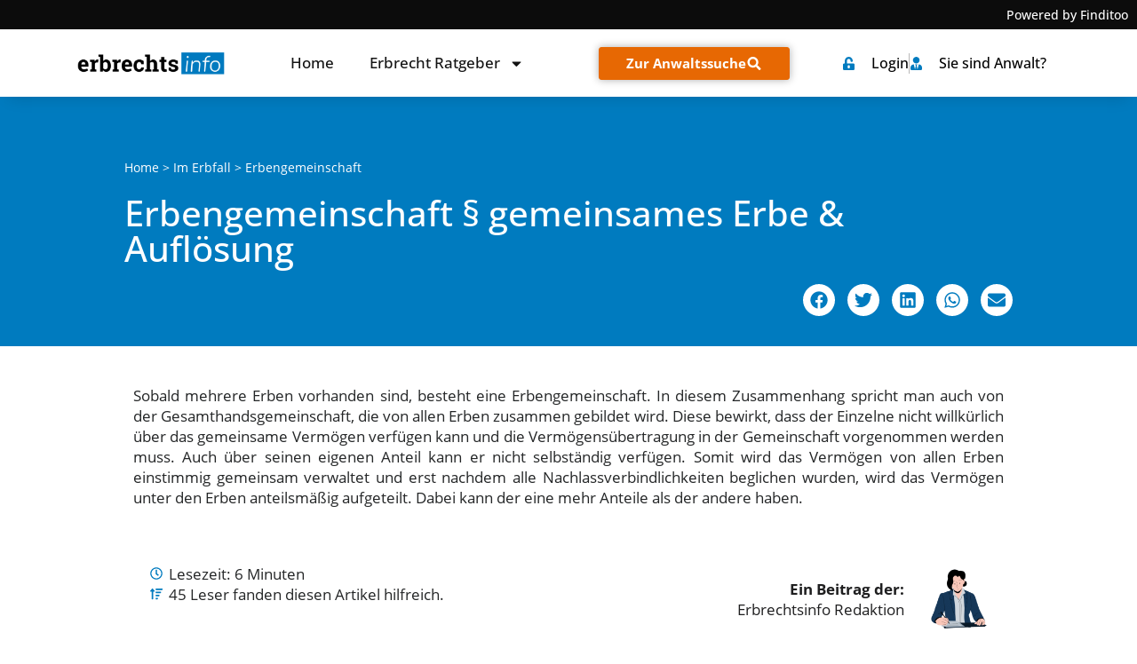

--- FILE ---
content_type: text/html; charset=UTF-8
request_url: https://www.erbrechtsinfo.at/im-erbfall/erbengemeinschaft/
body_size: 81548
content:
<!doctype html>
<html lang="de-AT">
<head><meta charset="UTF-8"><script>if(navigator.userAgent.match(/MSIE|Internet Explorer/i)||navigator.userAgent.match(/Trident\/7\..*?rv:11/i)){var href=document.location.href;if(!href.match(/[?&]nowprocket/)){if(href.indexOf("?")==-1){if(href.indexOf("#")==-1){document.location.href=href+"?nowprocket=1"}else{document.location.href=href.replace("#","?nowprocket=1#")}}else{if(href.indexOf("#")==-1){document.location.href=href+"&nowprocket=1"}else{document.location.href=href.replace("#","&nowprocket=1#")}}}}</script><script>(()=>{class RocketLazyLoadScripts{constructor(){this.v="2.0.4",this.userEvents=["keydown","keyup","mousedown","mouseup","mousemove","mouseover","mouseout","touchmove","touchstart","touchend","touchcancel","wheel","click","dblclick","input"],this.attributeEvents=["onblur","onclick","oncontextmenu","ondblclick","onfocus","onmousedown","onmouseenter","onmouseleave","onmousemove","onmouseout","onmouseover","onmouseup","onmousewheel","onscroll","onsubmit"]}async t(){this.i(),this.o(),/iP(ad|hone)/.test(navigator.userAgent)&&this.h(),this.u(),this.l(this),this.m(),this.k(this),this.p(this),this._(),await Promise.all([this.R(),this.L()]),this.lastBreath=Date.now(),this.S(this),this.P(),this.D(),this.O(),this.M(),await this.C(this.delayedScripts.normal),await this.C(this.delayedScripts.defer),await this.C(this.delayedScripts.async),await this.T(),await this.F(),await this.j(),await this.A(),window.dispatchEvent(new Event("rocket-allScriptsLoaded")),this.everythingLoaded=!0,this.lastTouchEnd&&await new Promise(t=>setTimeout(t,500-Date.now()+this.lastTouchEnd)),this.I(),this.H(),this.U(),this.W()}i(){this.CSPIssue=sessionStorage.getItem("rocketCSPIssue"),document.addEventListener("securitypolicyviolation",t=>{this.CSPIssue||"script-src-elem"!==t.violatedDirective||"data"!==t.blockedURI||(this.CSPIssue=!0,sessionStorage.setItem("rocketCSPIssue",!0))},{isRocket:!0})}o(){window.addEventListener("pageshow",t=>{this.persisted=t.persisted,this.realWindowLoadedFired=!0},{isRocket:!0}),window.addEventListener("pagehide",()=>{this.onFirstUserAction=null},{isRocket:!0})}h(){let t;function e(e){t=e}window.addEventListener("touchstart",e,{isRocket:!0}),window.addEventListener("touchend",function i(o){o.changedTouches[0]&&t.changedTouches[0]&&Math.abs(o.changedTouches[0].pageX-t.changedTouches[0].pageX)<10&&Math.abs(o.changedTouches[0].pageY-t.changedTouches[0].pageY)<10&&o.timeStamp-t.timeStamp<200&&(window.removeEventListener("touchstart",e,{isRocket:!0}),window.removeEventListener("touchend",i,{isRocket:!0}),"INPUT"===o.target.tagName&&"text"===o.target.type||(o.target.dispatchEvent(new TouchEvent("touchend",{target:o.target,bubbles:!0})),o.target.dispatchEvent(new MouseEvent("mouseover",{target:o.target,bubbles:!0})),o.target.dispatchEvent(new PointerEvent("click",{target:o.target,bubbles:!0,cancelable:!0,detail:1,clientX:o.changedTouches[0].clientX,clientY:o.changedTouches[0].clientY})),event.preventDefault()))},{isRocket:!0})}q(t){this.userActionTriggered||("mousemove"!==t.type||this.firstMousemoveIgnored?"keyup"===t.type||"mouseover"===t.type||"mouseout"===t.type||(this.userActionTriggered=!0,this.onFirstUserAction&&this.onFirstUserAction()):this.firstMousemoveIgnored=!0),"click"===t.type&&t.preventDefault(),t.stopPropagation(),t.stopImmediatePropagation(),"touchstart"===this.lastEvent&&"touchend"===t.type&&(this.lastTouchEnd=Date.now()),"click"===t.type&&(this.lastTouchEnd=0),this.lastEvent=t.type,t.composedPath&&t.composedPath()[0].getRootNode()instanceof ShadowRoot&&(t.rocketTarget=t.composedPath()[0]),this.savedUserEvents.push(t)}u(){this.savedUserEvents=[],this.userEventHandler=this.q.bind(this),this.userEvents.forEach(t=>window.addEventListener(t,this.userEventHandler,{passive:!1,isRocket:!0})),document.addEventListener("visibilitychange",this.userEventHandler,{isRocket:!0})}U(){this.userEvents.forEach(t=>window.removeEventListener(t,this.userEventHandler,{passive:!1,isRocket:!0})),document.removeEventListener("visibilitychange",this.userEventHandler,{isRocket:!0}),this.savedUserEvents.forEach(t=>{(t.rocketTarget||t.target).dispatchEvent(new window[t.constructor.name](t.type,t))})}m(){const t="return false",e=Array.from(this.attributeEvents,t=>"data-rocket-"+t),i="["+this.attributeEvents.join("],[")+"]",o="[data-rocket-"+this.attributeEvents.join("],[data-rocket-")+"]",s=(e,i,o)=>{o&&o!==t&&(e.setAttribute("data-rocket-"+i,o),e["rocket"+i]=new Function("event",o),e.setAttribute(i,t))};new MutationObserver(t=>{for(const n of t)"attributes"===n.type&&(n.attributeName.startsWith("data-rocket-")||this.everythingLoaded?n.attributeName.startsWith("data-rocket-")&&this.everythingLoaded&&this.N(n.target,n.attributeName.substring(12)):s(n.target,n.attributeName,n.target.getAttribute(n.attributeName))),"childList"===n.type&&n.addedNodes.forEach(t=>{if(t.nodeType===Node.ELEMENT_NODE)if(this.everythingLoaded)for(const i of[t,...t.querySelectorAll(o)])for(const t of i.getAttributeNames())e.includes(t)&&this.N(i,t.substring(12));else for(const e of[t,...t.querySelectorAll(i)])for(const t of e.getAttributeNames())this.attributeEvents.includes(t)&&s(e,t,e.getAttribute(t))})}).observe(document,{subtree:!0,childList:!0,attributeFilter:[...this.attributeEvents,...e]})}I(){this.attributeEvents.forEach(t=>{document.querySelectorAll("[data-rocket-"+t+"]").forEach(e=>{this.N(e,t)})})}N(t,e){const i=t.getAttribute("data-rocket-"+e);i&&(t.setAttribute(e,i),t.removeAttribute("data-rocket-"+e))}k(t){Object.defineProperty(HTMLElement.prototype,"onclick",{get(){return this.rocketonclick||null},set(e){this.rocketonclick=e,this.setAttribute(t.everythingLoaded?"onclick":"data-rocket-onclick","this.rocketonclick(event)")}})}S(t){function e(e,i){let o=e[i];e[i]=null,Object.defineProperty(e,i,{get:()=>o,set(s){t.everythingLoaded?o=s:e["rocket"+i]=o=s}})}e(document,"onreadystatechange"),e(window,"onload"),e(window,"onpageshow");try{Object.defineProperty(document,"readyState",{get:()=>t.rocketReadyState,set(e){t.rocketReadyState=e},configurable:!0}),document.readyState="loading"}catch(t){console.log("WPRocket DJE readyState conflict, bypassing")}}l(t){this.originalAddEventListener=EventTarget.prototype.addEventListener,this.originalRemoveEventListener=EventTarget.prototype.removeEventListener,this.savedEventListeners=[],EventTarget.prototype.addEventListener=function(e,i,o){o&&o.isRocket||!t.B(e,this)&&!t.userEvents.includes(e)||t.B(e,this)&&!t.userActionTriggered||e.startsWith("rocket-")||t.everythingLoaded?t.originalAddEventListener.call(this,e,i,o):(t.savedEventListeners.push({target:this,remove:!1,type:e,func:i,options:o}),"mouseenter"!==e&&"mouseleave"!==e||t.originalAddEventListener.call(this,e,t.savedUserEvents.push,o))},EventTarget.prototype.removeEventListener=function(e,i,o){o&&o.isRocket||!t.B(e,this)&&!t.userEvents.includes(e)||t.B(e,this)&&!t.userActionTriggered||e.startsWith("rocket-")||t.everythingLoaded?t.originalRemoveEventListener.call(this,e,i,o):t.savedEventListeners.push({target:this,remove:!0,type:e,func:i,options:o})}}J(t,e){this.savedEventListeners=this.savedEventListeners.filter(i=>{let o=i.type,s=i.target||window;return e!==o||t!==s||(this.B(o,s)&&(i.type="rocket-"+o),this.$(i),!1)})}H(){EventTarget.prototype.addEventListener=this.originalAddEventListener,EventTarget.prototype.removeEventListener=this.originalRemoveEventListener,this.savedEventListeners.forEach(t=>this.$(t))}$(t){t.remove?this.originalRemoveEventListener.call(t.target,t.type,t.func,t.options):this.originalAddEventListener.call(t.target,t.type,t.func,t.options)}p(t){let e;function i(e){return t.everythingLoaded?e:e.split(" ").map(t=>"load"===t||t.startsWith("load.")?"rocket-jquery-load":t).join(" ")}function o(o){function s(e){const s=o.fn[e];o.fn[e]=o.fn.init.prototype[e]=function(){return this[0]===window&&t.userActionTriggered&&("string"==typeof arguments[0]||arguments[0]instanceof String?arguments[0]=i(arguments[0]):"object"==typeof arguments[0]&&Object.keys(arguments[0]).forEach(t=>{const e=arguments[0][t];delete arguments[0][t],arguments[0][i(t)]=e})),s.apply(this,arguments),this}}if(o&&o.fn&&!t.allJQueries.includes(o)){const e={DOMContentLoaded:[],"rocket-DOMContentLoaded":[]};for(const t in e)document.addEventListener(t,()=>{e[t].forEach(t=>t())},{isRocket:!0});o.fn.ready=o.fn.init.prototype.ready=function(i){function s(){parseInt(o.fn.jquery)>2?setTimeout(()=>i.bind(document)(o)):i.bind(document)(o)}return"function"==typeof i&&(t.realDomReadyFired?!t.userActionTriggered||t.fauxDomReadyFired?s():e["rocket-DOMContentLoaded"].push(s):e.DOMContentLoaded.push(s)),o([])},s("on"),s("one"),s("off"),t.allJQueries.push(o)}e=o}t.allJQueries=[],o(window.jQuery),Object.defineProperty(window,"jQuery",{get:()=>e,set(t){o(t)}})}P(){const t=new Map;document.write=document.writeln=function(e){const i=document.currentScript,o=document.createRange(),s=i.parentElement;let n=t.get(i);void 0===n&&(n=i.nextSibling,t.set(i,n));const c=document.createDocumentFragment();o.setStart(c,0),c.appendChild(o.createContextualFragment(e)),s.insertBefore(c,n)}}async R(){return new Promise(t=>{this.userActionTriggered?t():this.onFirstUserAction=t})}async L(){return new Promise(t=>{document.addEventListener("DOMContentLoaded",()=>{this.realDomReadyFired=!0,t()},{isRocket:!0})})}async j(){return this.realWindowLoadedFired?Promise.resolve():new Promise(t=>{window.addEventListener("load",t,{isRocket:!0})})}M(){this.pendingScripts=[];this.scriptsMutationObserver=new MutationObserver(t=>{for(const e of t)e.addedNodes.forEach(t=>{"SCRIPT"!==t.tagName||t.noModule||t.isWPRocket||this.pendingScripts.push({script:t,promise:new Promise(e=>{const i=()=>{const i=this.pendingScripts.findIndex(e=>e.script===t);i>=0&&this.pendingScripts.splice(i,1),e()};t.addEventListener("load",i,{isRocket:!0}),t.addEventListener("error",i,{isRocket:!0}),setTimeout(i,1e3)})})})}),this.scriptsMutationObserver.observe(document,{childList:!0,subtree:!0})}async F(){await this.X(),this.pendingScripts.length?(await this.pendingScripts[0].promise,await this.F()):this.scriptsMutationObserver.disconnect()}D(){this.delayedScripts={normal:[],async:[],defer:[]},document.querySelectorAll("script[type$=rocketlazyloadscript]").forEach(t=>{t.hasAttribute("data-rocket-src")?t.hasAttribute("async")&&!1!==t.async?this.delayedScripts.async.push(t):t.hasAttribute("defer")&&!1!==t.defer||"module"===t.getAttribute("data-rocket-type")?this.delayedScripts.defer.push(t):this.delayedScripts.normal.push(t):this.delayedScripts.normal.push(t)})}async _(){await this.L();let t=[];document.querySelectorAll("script[type$=rocketlazyloadscript][data-rocket-src]").forEach(e=>{let i=e.getAttribute("data-rocket-src");if(i&&!i.startsWith("data:")){i.startsWith("//")&&(i=location.protocol+i);try{const o=new URL(i).origin;o!==location.origin&&t.push({src:o,crossOrigin:e.crossOrigin||"module"===e.getAttribute("data-rocket-type")})}catch(t){}}}),t=[...new Map(t.map(t=>[JSON.stringify(t),t])).values()],this.Y(t,"preconnect")}async G(t){if(await this.K(),!0!==t.noModule||!("noModule"in HTMLScriptElement.prototype))return new Promise(e=>{let i;function o(){(i||t).setAttribute("data-rocket-status","executed"),e()}try{if(navigator.userAgent.includes("Firefox/")||""===navigator.vendor||this.CSPIssue)i=document.createElement("script"),[...t.attributes].forEach(t=>{let e=t.nodeName;"type"!==e&&("data-rocket-type"===e&&(e="type"),"data-rocket-src"===e&&(e="src"),i.setAttribute(e,t.nodeValue))}),t.text&&(i.text=t.text),t.nonce&&(i.nonce=t.nonce),i.hasAttribute("src")?(i.addEventListener("load",o,{isRocket:!0}),i.addEventListener("error",()=>{i.setAttribute("data-rocket-status","failed-network"),e()},{isRocket:!0}),setTimeout(()=>{i.isConnected||e()},1)):(i.text=t.text,o()),i.isWPRocket=!0,t.parentNode.replaceChild(i,t);else{const i=t.getAttribute("data-rocket-type"),s=t.getAttribute("data-rocket-src");i?(t.type=i,t.removeAttribute("data-rocket-type")):t.removeAttribute("type"),t.addEventListener("load",o,{isRocket:!0}),t.addEventListener("error",i=>{this.CSPIssue&&i.target.src.startsWith("data:")?(console.log("WPRocket: CSP fallback activated"),t.removeAttribute("src"),this.G(t).then(e)):(t.setAttribute("data-rocket-status","failed-network"),e())},{isRocket:!0}),s?(t.fetchPriority="high",t.removeAttribute("data-rocket-src"),t.src=s):t.src="data:text/javascript;base64,"+window.btoa(unescape(encodeURIComponent(t.text)))}}catch(i){t.setAttribute("data-rocket-status","failed-transform"),e()}});t.setAttribute("data-rocket-status","skipped")}async C(t){const e=t.shift();return e?(e.isConnected&&await this.G(e),this.C(t)):Promise.resolve()}O(){this.Y([...this.delayedScripts.normal,...this.delayedScripts.defer,...this.delayedScripts.async],"preload")}Y(t,e){this.trash=this.trash||[];let i=!0;var o=document.createDocumentFragment();t.forEach(t=>{const s=t.getAttribute&&t.getAttribute("data-rocket-src")||t.src;if(s&&!s.startsWith("data:")){const n=document.createElement("link");n.href=s,n.rel=e,"preconnect"!==e&&(n.as="script",n.fetchPriority=i?"high":"low"),t.getAttribute&&"module"===t.getAttribute("data-rocket-type")&&(n.crossOrigin=!0),t.crossOrigin&&(n.crossOrigin=t.crossOrigin),t.integrity&&(n.integrity=t.integrity),t.nonce&&(n.nonce=t.nonce),o.appendChild(n),this.trash.push(n),i=!1}}),document.head.appendChild(o)}W(){this.trash.forEach(t=>t.remove())}async T(){try{document.readyState="interactive"}catch(t){}this.fauxDomReadyFired=!0;try{await this.K(),this.J(document,"readystatechange"),document.dispatchEvent(new Event("rocket-readystatechange")),await this.K(),document.rocketonreadystatechange&&document.rocketonreadystatechange(),await this.K(),this.J(document,"DOMContentLoaded"),document.dispatchEvent(new Event("rocket-DOMContentLoaded")),await this.K(),this.J(window,"DOMContentLoaded"),window.dispatchEvent(new Event("rocket-DOMContentLoaded"))}catch(t){console.error(t)}}async A(){try{document.readyState="complete"}catch(t){}try{await this.K(),this.J(document,"readystatechange"),document.dispatchEvent(new Event("rocket-readystatechange")),await this.K(),document.rocketonreadystatechange&&document.rocketonreadystatechange(),await this.K(),this.J(window,"load"),window.dispatchEvent(new Event("rocket-load")),await this.K(),window.rocketonload&&window.rocketonload(),await this.K(),this.allJQueries.forEach(t=>t(window).trigger("rocket-jquery-load")),await this.K(),this.J(window,"pageshow");const t=new Event("rocket-pageshow");t.persisted=this.persisted,window.dispatchEvent(t),await this.K(),window.rocketonpageshow&&window.rocketonpageshow({persisted:this.persisted})}catch(t){console.error(t)}}async K(){Date.now()-this.lastBreath>45&&(await this.X(),this.lastBreath=Date.now())}async X(){return document.hidden?new Promise(t=>setTimeout(t)):new Promise(t=>requestAnimationFrame(t))}B(t,e){return e===document&&"readystatechange"===t||(e===document&&"DOMContentLoaded"===t||(e===window&&"DOMContentLoaded"===t||(e===window&&"load"===t||e===window&&"pageshow"===t)))}static run(){(new RocketLazyLoadScripts).t()}}RocketLazyLoadScripts.run()})();</script>
	
	<meta name="viewport" content="width=device-width, initial-scale=1">
	<link rel="profile" href="https://gmpg.org/xfn/11">
	<script type="rocketlazyloadscript">
window.koko_analytics = {"url":"https:\/\/www.erbrechtsinfo.at\/koko-analytics-collect.php","site_url":"https:\/\/www.erbrechtsinfo.at","post_id":8324,"path":"\/im-erbfall\/erbengemeinschaft\/","method":"cookie","use_cookie":true};
</script>
<meta name='robots' content='index, follow, max-image-preview:large, max-snippet:-1, max-video-preview:-1' />
	<style></style>
	
	<!-- This site is optimized with the Yoast SEO plugin v26.1.1 - https://yoast.com/wordpress/plugins/seo/ -->
	<title>Erbengemeinschaft § gemeinsames Erbe &#038; Auflösung &#8211; Erbrechtsinfo.at</title>
<link crossorigin data-rocket-preconnect href="https://www.gstatic.com" rel="preconnect">
<link crossorigin data-rocket-preconnect href="https://www.erbrechtsinfo.ch" rel="preconnect">
<link crossorigin data-rocket-preconnect href="https://www.erbrechtsinfo.com" rel="preconnect">
<link crossorigin data-rocket-preconnect href="https://www.google.com" rel="preconnect">
<link crossorigin data-rocket-preload as="font" href="https://www.erbrechtsinfo.at/wp-content/plugins/dl-finditoo-portale/assets/fonts/OpenSans-Bold.woff2" rel="preload">
<link crossorigin data-rocket-preload as="font" href="https://www.erbrechtsinfo.at/wp-content/plugins/dl-finditoo-portale/assets/fonts/OpenSans-SemiBold.woff2" rel="preload">
<link crossorigin data-rocket-preload as="font" href="https://www.erbrechtsinfo.at/wp-content/plugins/dl-finditoo-portale/assets/fonts/OpenSans-Regular.woff2" rel="preload">
<link crossorigin data-rocket-preload as="font" href="https://www.erbrechtsinfo.at/wp-content/plugins/dl-finditoo-portale/assets/fonts/OpenSans-Medium.woff2" rel="preload">
<link crossorigin data-rocket-preload as="font" href="https://www.erbrechtsinfo.at/wp-content/plugins/dl-finditoo-listing-search/assets/fonts/dl-finditoo-listing-search.woff?ver=5" rel="preload">
<link crossorigin data-rocket-preload as="font" href="https://www.erbrechtsinfo.at/wp-content/uploads/2019/10/OpenSans-Regular.woff2" rel="preload">
<link crossorigin data-rocket-preload as="font" href="https://www.erbrechtsinfo.at/wp-content/uploads/2021/07/Lato-Regular.woff2" rel="preload">
<style id="wpr-usedcss">img:is([sizes=auto i],[sizes^="auto," i]){contain-intrinsic-size:3000px 1500px}img.emoji{display:inline!important;border:none!important;box-shadow:none!important;height:1em!important;width:1em!important;margin:0 .07em!important;vertical-align:-.1em!important;background:0 0!important;padding:0!important}:root{--wp--preset--aspect-ratio--square:1;--wp--preset--aspect-ratio--4-3:4/3;--wp--preset--aspect-ratio--3-4:3/4;--wp--preset--aspect-ratio--3-2:3/2;--wp--preset--aspect-ratio--2-3:2/3;--wp--preset--aspect-ratio--16-9:16/9;--wp--preset--aspect-ratio--9-16:9/16;--wp--preset--color--black:#000000;--wp--preset--color--cyan-bluish-gray:#abb8c3;--wp--preset--color--white:#ffffff;--wp--preset--color--pale-pink:#f78da7;--wp--preset--color--vivid-red:#cf2e2e;--wp--preset--color--luminous-vivid-orange:#ff6900;--wp--preset--color--luminous-vivid-amber:#fcb900;--wp--preset--color--light-green-cyan:#7bdcb5;--wp--preset--color--vivid-green-cyan:#00d084;--wp--preset--color--pale-cyan-blue:#8ed1fc;--wp--preset--color--vivid-cyan-blue:#0693e3;--wp--preset--color--vivid-purple:#9b51e0;--wp--preset--gradient--vivid-cyan-blue-to-vivid-purple:linear-gradient(135deg,rgba(6, 147, 227, 1) 0%,rgb(155, 81, 224) 100%);--wp--preset--gradient--light-green-cyan-to-vivid-green-cyan:linear-gradient(135deg,rgb(122, 220, 180) 0%,rgb(0, 208, 130) 100%);--wp--preset--gradient--luminous-vivid-amber-to-luminous-vivid-orange:linear-gradient(135deg,rgba(252, 185, 0, 1) 0%,rgba(255, 105, 0, 1) 100%);--wp--preset--gradient--luminous-vivid-orange-to-vivid-red:linear-gradient(135deg,rgba(255, 105, 0, 1) 0%,rgb(207, 46, 46) 100%);--wp--preset--gradient--very-light-gray-to-cyan-bluish-gray:linear-gradient(135deg,rgb(238, 238, 238) 0%,rgb(169, 184, 195) 100%);--wp--preset--gradient--cool-to-warm-spectrum:linear-gradient(135deg,rgb(74, 234, 220) 0%,rgb(151, 120, 209) 20%,rgb(207, 42, 186) 40%,rgb(238, 44, 130) 60%,rgb(251, 105, 98) 80%,rgb(254, 248, 76) 100%);--wp--preset--gradient--blush-light-purple:linear-gradient(135deg,rgb(255, 206, 236) 0%,rgb(152, 150, 240) 100%);--wp--preset--gradient--blush-bordeaux:linear-gradient(135deg,rgb(254, 205, 165) 0%,rgb(254, 45, 45) 50%,rgb(107, 0, 62) 100%);--wp--preset--gradient--luminous-dusk:linear-gradient(135deg,rgb(255, 203, 112) 0%,rgb(199, 81, 192) 50%,rgb(65, 88, 208) 100%);--wp--preset--gradient--pale-ocean:linear-gradient(135deg,rgb(255, 245, 203) 0%,rgb(182, 227, 212) 50%,rgb(51, 167, 181) 100%);--wp--preset--gradient--electric-grass:linear-gradient(135deg,rgb(202, 248, 128) 0%,rgb(113, 206, 126) 100%);--wp--preset--gradient--midnight:linear-gradient(135deg,rgb(2, 3, 129) 0%,rgb(40, 116, 252) 100%);--wp--preset--font-size--small:13px;--wp--preset--font-size--medium:20px;--wp--preset--font-size--large:36px;--wp--preset--font-size--x-large:42px;--wp--preset--spacing--20:0.44rem;--wp--preset--spacing--30:0.67rem;--wp--preset--spacing--40:1rem;--wp--preset--spacing--50:1.5rem;--wp--preset--spacing--60:2.25rem;--wp--preset--spacing--70:3.38rem;--wp--preset--spacing--80:5.06rem;--wp--preset--shadow--natural:6px 6px 9px rgba(0, 0, 0, .2);--wp--preset--shadow--deep:12px 12px 50px rgba(0, 0, 0, .4);--wp--preset--shadow--sharp:6px 6px 0px rgba(0, 0, 0, .2);--wp--preset--shadow--outlined:6px 6px 0px -3px rgba(255, 255, 255, 1),6px 6px rgba(0, 0, 0, 1);--wp--preset--shadow--crisp:6px 6px 0px rgba(0, 0, 0, 1)}:root{--wp--style--global--content-size:800px;--wp--style--global--wide-size:1200px}:where(body){margin:0}:where(.wp-site-blocks)>*{margin-block-start:24px;margin-block-end:0}:where(.wp-site-blocks)>:first-child{margin-block-start:0}:where(.wp-site-blocks)>:last-child{margin-block-end:0}:root{--wp--style--block-gap:24px}:root :where(.is-layout-flow)>:first-child{margin-block-start:0}:root :where(.is-layout-flow)>:last-child{margin-block-end:0}:root :where(.is-layout-flow)>*{margin-block-start:24px;margin-block-end:0}:root :where(.is-layout-constrained)>:first-child{margin-block-start:0}:root :where(.is-layout-constrained)>:last-child{margin-block-end:0}:root :where(.is-layout-constrained)>*{margin-block-start:24px;margin-block-end:0}:root :where(.is-layout-flex){gap:24px}:root :where(.is-layout-grid){gap:24px}body{padding-top:0;padding-right:0;padding-bottom:0;padding-left:0}a:where(:not(.wp-element-button)){text-decoration:underline}:root :where(.wp-element-button,.wp-block-button__link){background-color:#32373c;border-width:0;color:#fff;font-family:inherit;font-size:inherit;line-height:inherit;padding:calc(.667em + 2px) calc(1.333em + 2px);text-decoration:none}:root :where(.wp-block-pullquote){font-size:1.5em;line-height:1.6}@font-face{font-family:'Open Sans';src:url('https://www.erbrechtsinfo.at/wp-content/plugins/dl-finditoo-portale/assets/fonts/OpenSans-Bold.eot');src:url('https://www.erbrechtsinfo.at/wp-content/plugins/dl-finditoo-portale/assets/fonts/OpenSans-Bold.eot?#iefix') format('embedded-opentype'),url('https://www.erbrechtsinfo.at/wp-content/plugins/dl-finditoo-portale/assets/fonts/OpenSans-Bold.woff2') format('woff2'),url('https://www.erbrechtsinfo.at/wp-content/plugins/dl-finditoo-portale/assets/fonts/OpenSans-Bold.woff') format('woff'),url('https://www.erbrechtsinfo.at/wp-content/plugins/dl-finditoo-portale/assets/fonts/OpenSans-Bold.ttf') format('truetype');font-weight:700;font-style:normal;font-display:swap}@font-face{font-family:'Open Sans';src:url('https://www.erbrechtsinfo.at/wp-content/plugins/dl-finditoo-portale/assets/fonts/OpenSans-SemiBold.eot');src:url('https://www.erbrechtsinfo.at/wp-content/plugins/dl-finditoo-portale/assets/fonts/OpenSans-SemiBold.eot?#iefix') format('embedded-opentype'),url('https://www.erbrechtsinfo.at/wp-content/plugins/dl-finditoo-portale/assets/fonts/OpenSans-SemiBold.woff2') format('woff2'),url('https://www.erbrechtsinfo.at/wp-content/plugins/dl-finditoo-portale/assets/fonts/OpenSans-SemiBold.woff') format('woff'),url('https://www.erbrechtsinfo.at/wp-content/plugins/dl-finditoo-portale/assets/fonts/OpenSans-SemiBold.ttf') format('truetype');font-weight:600;font-style:normal;font-display:swap}@font-face{font-family:'Open Sans';src:url('https://www.erbrechtsinfo.at/wp-content/plugins/dl-finditoo-portale/assets/fonts/OpenSans-Regular.eot');src:url('https://www.erbrechtsinfo.at/wp-content/plugins/dl-finditoo-portale/assets/fonts/OpenSans-Regular.eot?#iefix') format('embedded-opentype'),url('https://www.erbrechtsinfo.at/wp-content/plugins/dl-finditoo-portale/assets/fonts/OpenSans-Regular.woff2') format('woff2'),url('https://www.erbrechtsinfo.at/wp-content/plugins/dl-finditoo-portale/assets/fonts/OpenSans-Regular.woff') format('woff'),url('https://www.erbrechtsinfo.at/wp-content/plugins/dl-finditoo-portale/assets/fonts/OpenSans-Regular.ttf') format('truetype');font-weight:400;font-style:normal;font-display:swap}@font-face{font-family:'Open Sans';src:url('https://www.erbrechtsinfo.at/wp-content/plugins/dl-finditoo-portale/assets/fonts/OpenSans-Medium.eot');src:url('https://www.erbrechtsinfo.at/wp-content/plugins/dl-finditoo-portale/assets/fonts/OpenSans-Medium.eot?#iefix') format('embedded-opentype'),url('https://www.erbrechtsinfo.at/wp-content/plugins/dl-finditoo-portale/assets/fonts/OpenSans-Medium.woff2') format('woff2'),url('https://www.erbrechtsinfo.at/wp-content/plugins/dl-finditoo-portale/assets/fonts/OpenSans-Medium.woff') format('woff'),url('https://www.erbrechtsinfo.at/wp-content/plugins/dl-finditoo-portale/assets/fonts/OpenSans-Medium.ttf') format('truetype');font-weight:500;font-style:normal;font-display:swap}.elementor-toc__body{display:block!important;overflow:hidden}.elementor-toc__toggle-button{display:none!important}.finditoo-toc-show-more{margin-left:5px;display:block;margin-top:10px}.elementor-toc__list-item-text-wrapper{align-items:flex-start!important}.elementor-toc__list-item-text-wrapper a{line-height:normal!important}html{line-height:1.15;-webkit-text-size-adjust:100%}*,:after,:before{box-sizing:border-box}body{background-color:#fff;color:#333;font-family:-apple-system,BlinkMacSystemFont,'Segoe UI',Roboto,'Helvetica Neue',Arial,'Noto Sans',sans-serif,'Apple Color Emoji','Segoe UI Emoji','Segoe UI Symbol','Noto Color Emoji';font-size:1rem;font-weight:400;line-height:1.5;margin:0;-webkit-font-smoothing:antialiased;-moz-osx-font-smoothing:grayscale}h1,h2,h3{color:inherit;font-family:inherit;font-weight:500;line-height:1.2;margin-block-end:1rem;margin-block-start:.5rem}h1{font-size:2.5rem}h2{font-size:2rem}h3{font-size:1.75rem}p{margin-block-end:.9rem;margin-block-start:0}a{background-color:transparent;color:#c36;text-decoration:none}a:active,a:hover{color:#336}a:not([href]):not([tabindex]),a:not([href]):not([tabindex]):focus,a:not([href]):not([tabindex]):hover{color:inherit;text-decoration:none}a:not([href]):not([tabindex]):focus{outline:0}b,strong{font-weight:bolder}sub{font-size:75%;line-height:0;position:relative;vertical-align:baseline}sub{bottom:-.25em}img{border-style:none;height:auto;max-width:100%}[hidden],template{display:none}@media print{*,:after,:before{background:0 0!important;box-shadow:none!important;color:#000!important;text-shadow:none!important}a,a:visited{text-decoration:underline}a[href]:after{content:" (" attr(href) ")"}a[href^="#"]:after{content:""}img,tr{-moz-column-break-inside:avoid;break-inside:avoid}h2,h3,p{orphans:3;widows:3}h2,h3{-moz-column-break-after:avoid;break-after:avoid}}label{display:inline-block;line-height:1;vertical-align:middle}button,input,optgroup,select,textarea{font-family:inherit;font-size:1rem;line-height:1.5;margin:0}input[type=email],input[type=number],input[type=password],input[type=search],input[type=text],input[type=url],select,textarea{border:1px solid #666;border-radius:3px;padding:.5rem 1rem;transition:all .3s;width:100%}input[type=email]:focus,input[type=number]:focus,input[type=password]:focus,input[type=search]:focus,input[type=text]:focus,input[type=url]:focus,select:focus,textarea:focus{border-color:#333}button,input{overflow:visible}button,select{text-transform:none}[type=button],[type=reset],[type=submit],button{-webkit-appearance:button;width:auto}[type=button],[type=submit],button{background-color:transparent;border:1px solid #c36;border-radius:3px;color:#c36;display:inline-block;font-size:1rem;font-weight:400;padding:.5rem 1rem;text-align:center;transition:all .3s;-webkit-user-select:none;-moz-user-select:none;user-select:none;white-space:nowrap}[type=button]:focus:not(:focus-visible),[type=submit]:focus:not(:focus-visible),button:focus:not(:focus-visible){outline:0}[type=button]:focus,[type=button]:hover,[type=submit]:focus,[type=submit]:hover,button:focus,button:hover{background-color:#c36;color:#fff;text-decoration:none}[type=button]:not(:disabled),[type=submit]:not(:disabled),button:not(:disabled){cursor:pointer}fieldset{padding:.35em .75em .625em}legend{box-sizing:border-box;color:inherit;display:table;max-width:100%;padding:0;white-space:normal}progress{vertical-align:baseline}textarea{overflow:auto;resize:vertical}[type=checkbox],[type=radio]{box-sizing:border-box;padding:0}[type=number]::-webkit-inner-spin-button,[type=number]::-webkit-outer-spin-button{height:auto}[type=search]{-webkit-appearance:textfield;outline-offset:-2px}[type=search]::-webkit-search-decoration{-webkit-appearance:none}::-webkit-file-upload-button{-webkit-appearance:button;font:inherit}select{display:block}table{background-color:transparent;border-collapse:collapse;border-spacing:0;font-size:.9em;margin-block-end:15px;width:100%}table tbody+tbody{border-block-start:2px solid hsla(0,0%,50%,.502)}li,ol,ul{background:0 0;border:0;font-size:100%;margin-block-end:0;margin-block-start:0;outline:0;vertical-align:baseline}.sticky{display:block;position:relative}.hide{display:none!important}.screen-reader-text{clip:rect(1px,1px,1px,1px);height:1px;overflow:hidden;position:absolute!important;width:1px;word-wrap:normal!important}.screen-reader-text:focus{background-color:#eee;clip:auto!important;clip-path:none;color:#333;display:block;font-size:1rem;height:auto;left:5px;line-height:normal;padding:12px 24px;text-decoration:none;top:5px;width:auto;z-index:100000}.page-header .entry-title,.site-header .header-inner,.site-header:not(.dynamic-header){margin-inline-end:auto;margin-inline-start:auto;width:100%}@media(max-width:575px){.page-header .entry-title,.site-header .header-inner,.site-header:not(.dynamic-header){padding-inline-end:10px;padding-inline-start:10px}}@media(min-width:576px){.page-header .entry-title,.site-header .header-inner,.site-header:not(.dynamic-header){max-width:500px}.site-header.header-full-width .header-inner{max-width:100%}}@media(min-width:768px){.page-header .entry-title,.site-header .header-inner,.site-header:not(.dynamic-header){max-width:600px}.site-header.header-full-width{max-width:100%}.site-header.menu-dropdown-mobile:not(.menu-layout-dropdown) .site-navigation-toggle-holder{display:none!important}}@media(min-width:992px){.page-header .entry-title,.site-header .header-inner,.site-header:not(.dynamic-header){max-width:800px}.site-header.header-full-width{max-width:100%}.site-header.menu-dropdown-tablet:not(.menu-layout-dropdown) .site-navigation-toggle-holder{display:none!important}}@media(min-width:1200px){.page-header .entry-title,.site-header .header-inner,.site-header:not(.dynamic-header){max-width:1140px}.site-header.header-full-width{max-width:100%}}.site-header+.elementor{min-height:calc(100vh - 320px)}.site-header{display:flex;flex-wrap:wrap;justify-content:space-between;padding-block-end:1rem;padding-block-start:1rem;position:relative}.site-header .site-title{font-size:2.5rem;font-weight:500;line-height:1.2}.site-header .site-branding{display:flex;flex-direction:column;gap:.5rem;justify-content:center}.site-header .header-inner{display:flex;flex-wrap:wrap;justify-content:space-between}.site-header .header-inner .custom-logo-link{display:block}.site-header .header-inner .site-branding .site-description,.site-header .header-inner .site-branding .site-title{margin:0}.site-header .header-inner .site-branding .site-logo img{display:block}.site-header .header-inner .site-branding.show-logo .site-title,.site-header .header-inner .site-branding.show-title .site-logo{display:none!important}.site-header.header-inverted .header-inner{flex-direction:row-reverse}.site-header.header-inverted .header-inner .site-branding{text-align:end}.site-header.header-stacked .header-inner{align-items:center;flex-direction:column;text-align:center}.site-header.header-stacked .site-navigation-toggle-holder{justify-content:center;max-width:100%}.site-header.menu-layout-dropdown .site-navigation{display:none}@media(max-width:576px){.site-header.menu-dropdown-mobile:not(.menu-layout-dropdown) .site-navigation{display:none!important}}@media(min-width:576px)and (max-width:767px){.site-header.menu-dropdown-mobile:not(.menu-layout-dropdown) .site-navigation{display:none!important}}@media(max-width:992px){.site-header.menu-dropdown-tablet:not(.menu-layout-dropdown) .site-navigation{display:none!important}}.site-header.menu-dropdown-none:not(.menu-layout-dropdown) .site-navigation-toggle-holder{display:none!important}:root{--direction-multiplier:1}body.rtl{--direction-multiplier:-1}.elementor-screen-only,.screen-reader-text,.screen-reader-text span{height:1px;margin:-1px;overflow:hidden;padding:0;position:absolute;top:-10000em;width:1px;clip:rect(0,0,0,0);border:0}.elementor-clearfix:after{clear:both;content:"";display:block;height:0;width:0}.elementor *,.elementor :after,.elementor :before{box-sizing:border-box}.elementor a{box-shadow:none;text-decoration:none}.elementor img{border:none;border-radius:0;box-shadow:none;height:auto;max-width:100%}.elementor .elementor-widget:not(.elementor-widget-text-editor):not(.elementor-widget-theme-post-content) figure{margin:0}.elementor embed,.elementor iframe,.elementor object,.elementor video{border:none;line-height:1;margin:0;max-width:100%;width:100%}.elementor .elementor-background-overlay{inset:0;position:absolute}.elementor-element{--flex-direction:initial;--flex-wrap:initial;--justify-content:initial;--align-items:initial;--align-content:initial;--gap:initial;--flex-basis:initial;--flex-grow:initial;--flex-shrink:initial;--order:initial;--align-self:initial;align-self:var(--align-self);flex-basis:var(--flex-basis);flex-grow:var(--flex-grow);flex-shrink:var(--flex-shrink);order:var(--order)}.elementor-element:where(.e-con-full,.elementor-widget){align-content:var(--align-content);align-items:var(--align-items);flex-direction:var(--flex-direction);flex-wrap:var(--flex-wrap);gap:var(--row-gap) var(--column-gap);justify-content:var(--justify-content)}.elementor-invisible{visibility:hidden}.elementor-align-center{text-align:center}.elementor-align-right{text-align:right}.elementor-align-left{text-align:left}.elementor-align-center .elementor-button,.elementor-align-left .elementor-button,.elementor-align-right .elementor-button{width:auto}@media (max-width:1024px){.elementor-tablet-align-center{text-align:center}.elementor-tablet-align-left{text-align:left}.elementor-tablet-align-center .elementor-button,.elementor-tablet-align-left .elementor-button{width:auto}.elementor-section .elementor-container{flex-wrap:wrap}}@media (max-width:767px){.elementor-mobile-align-center{text-align:center}.elementor-mobile-align-right{text-align:right}.elementor-mobile-align-left{text-align:left}.elementor-mobile-align-center .elementor-button,.elementor-mobile-align-left .elementor-button,.elementor-mobile-align-right .elementor-button{width:auto}.elementor-mobile-align-justify .elementor-button{width:100%}.elementor-column{width:100%}}:root{--page-title-display:block}@keyframes eicon-spin{0%{transform:rotate(0)}to{transform:rotate(359deg)}}.eicon-animation-spin{animation:2s linear infinite eicon-spin}.elementor-section{position:relative}.elementor-section .elementor-container{display:flex;margin-left:auto;margin-right:auto;position:relative}.elementor-section.elementor-section-items-middle>.elementor-container{align-items:center}.elementor-widget-wrap{align-content:flex-start;flex-wrap:wrap;position:relative;width:100%}.elementor:not(.elementor-bc-flex-widget) .elementor-widget-wrap{display:flex}.elementor-widget-wrap>.elementor-element{width:100%}.elementor-widget-wrap.e-swiper-container{width:calc(100% - (var(--e-column-margin-left,0px) + var(--e-column-margin-right,0px)))}.elementor-widget{position:relative}.elementor-widget:not(:last-child){margin-bottom:var(--kit-widget-spacing,20px)}.elementor-column{display:flex;min-height:1px;position:relative}.elementor-column-gap-narrow>.elementor-column>.elementor-element-populated{padding:5px}.elementor-column-gap-default>.elementor-column>.elementor-element-populated{padding:10px}.elementor-column-gap-extended>.elementor-column>.elementor-element-populated{padding:15px}.elementor-column-gap-wide>.elementor-column>.elementor-element-populated{padding:20px}.elementor-column-gap-wider>.elementor-column>.elementor-element-populated{padding:30px}.elementor-inner-section .elementor-column-gap-no .elementor-element-populated{padding:0}@media (min-width:768px){.elementor-column.elementor-col-25{width:25%}.elementor-column.elementor-col-33{width:33.333%}.elementor-column.elementor-col-50{width:50%}.elementor-column.elementor-col-66{width:66.666%}.elementor-column.elementor-col-100{width:100%}}.elementor-grid{display:grid;grid-column-gap:var(--grid-column-gap);grid-row-gap:var(--grid-row-gap)}.elementor-grid .elementor-grid-item{min-width:0}.elementor-grid-0 .elementor-grid{display:inline-block;margin-bottom:calc(-1 * var(--grid-row-gap));width:100%;word-spacing:var(--grid-column-gap)}.elementor-grid-0 .elementor-grid .elementor-grid-item{display:inline-block;margin-bottom:var(--grid-row-gap);word-break:break-word}@media (min-width:1025px){#elementor-device-mode:after{content:"desktop"}}@media (min-width:-1){#elementor-device-mode:after{content:"widescreen"}.elementor-widget:not(.elementor-widescreen-align-right) .elementor-icon-list-item:after{inset-inline-start:0}.elementor-widget:not(.elementor-widescreen-align-left) .elementor-icon-list-item:after{inset-inline-end:0}}@media (max-width:-1){#elementor-device-mode:after{content:"laptop";content:"tablet_extra"}}@media (max-width:1024px){#elementor-device-mode:after{content:"tablet"}}@media (max-width:-1){#elementor-device-mode:after{content:"mobile_extra"}.elementor-widget:not(.elementor-laptop-align-right) .elementor-icon-list-item:after{inset-inline-start:0}.elementor-widget:not(.elementor-laptop-align-left) .elementor-icon-list-item:after{inset-inline-end:0}.elementor-widget:not(.elementor-tablet_extra-align-right) .elementor-icon-list-item:after{inset-inline-start:0}.elementor-widget:not(.elementor-tablet_extra-align-left) .elementor-icon-list-item:after{inset-inline-end:0}}@media (prefers-reduced-motion:no-preference){html{scroll-behavior:smooth}}.e-con{--border-radius:0;--border-top-width:0px;--border-right-width:0px;--border-bottom-width:0px;--border-left-width:0px;--border-style:initial;--border-color:initial;--container-widget-width:100%;--container-widget-height:initial;--container-widget-flex-grow:0;--container-widget-align-self:initial;--content-width:min(100%,var(--container-max-width,1140px));--width:100%;--min-height:initial;--height:auto;--text-align:initial;--margin-top:0px;--margin-right:0px;--margin-bottom:0px;--margin-left:0px;--padding-top:var(--container-default-padding-top,10px);--padding-right:var(--container-default-padding-right,10px);--padding-bottom:var(--container-default-padding-bottom,10px);--padding-left:var(--container-default-padding-left,10px);--position:relative;--z-index:revert;--overflow:visible;--gap:var(--widgets-spacing,20px);--row-gap:var(--widgets-spacing-row,20px);--column-gap:var(--widgets-spacing-column,20px);--overlay-mix-blend-mode:initial;--overlay-opacity:1;--overlay-transition:0.3s;--e-con-grid-template-columns:repeat(3,1fr);--e-con-grid-template-rows:repeat(2,1fr);border-radius:var(--border-radius);height:var(--height);min-height:var(--min-height);min-width:0;overflow:var(--overflow);position:var(--position);width:var(--width);z-index:var(--z-index);--flex-wrap-mobile:wrap;margin-block-end:var(--margin-block-end);margin-block-start:var(--margin-block-start);margin-inline-end:var(--margin-inline-end);margin-inline-start:var(--margin-inline-start);padding-inline-end:var(--padding-inline-end);padding-inline-start:var(--padding-inline-start)}.e-con:where(:not(.e-div-block-base)){transition:background var(--background-transition,.3s),border var(--border-transition,.3s),box-shadow var(--border-transition,.3s),transform var(--e-con-transform-transition-duration,.4s)}.e-con{--margin-block-start:var(--margin-top);--margin-block-end:var(--margin-bottom);--margin-inline-start:var(--margin-left);--margin-inline-end:var(--margin-right);--padding-inline-start:var(--padding-left);--padding-inline-end:var(--padding-right);--padding-block-start:var(--padding-top);--padding-block-end:var(--padding-bottom);--border-block-start-width:var(--border-top-width);--border-block-end-width:var(--border-bottom-width);--border-inline-start-width:var(--border-left-width);--border-inline-end-width:var(--border-right-width)}body.rtl .e-con{--padding-inline-start:var(--padding-right);--padding-inline-end:var(--padding-left);--margin-inline-start:var(--margin-right);--margin-inline-end:var(--margin-left);--border-inline-start-width:var(--border-right-width);--border-inline-end-width:var(--border-left-width)}.e-con>.e-con-inner{padding-block-end:var(--padding-block-end);padding-block-start:var(--padding-block-start);text-align:var(--text-align)}.e-con,.e-con>.e-con-inner{display:var(--display)}.e-con>.e-con-inner{gap:var(--row-gap) var(--column-gap);height:100%;margin:0 auto;max-width:var(--content-width);padding-inline-end:0;padding-inline-start:0;width:100%}:is(.elementor-section-wrap,[data-elementor-id])>.e-con{--margin-left:auto;--margin-right:auto;max-width:min(100%,var(--width))}.e-con .elementor-widget.elementor-widget{margin-block-end:0}.e-con:before,.e-con>.elementor-motion-effects-container>.elementor-motion-effects-layer:before{border-block-end-width:var(--border-block-end-width);border-block-start-width:var(--border-block-start-width);border-color:var(--border-color);border-inline-end-width:var(--border-inline-end-width);border-inline-start-width:var(--border-inline-start-width);border-radius:var(--border-radius);border-style:var(--border-style);content:var(--background-overlay);display:block;height:max(100% + var(--border-top-width) + var(--border-bottom-width),100%);left:calc(0px - var(--border-left-width));mix-blend-mode:var(--overlay-mix-blend-mode);opacity:var(--overlay-opacity);position:absolute;top:calc(0px - var(--border-top-width));transition:var(--overlay-transition,.3s);width:max(100% + var(--border-left-width) + var(--border-right-width),100%)}.e-con:before{transition:background var(--overlay-transition,.3s),border-radius var(--border-transition,.3s),opacity var(--overlay-transition,.3s)}.e-con .elementor-widget{min-width:0}.e-con .elementor-widget-video,.e-con .elementor-widget.e-widget-swiper{width:100%}.e-con>.e-con-inner>.elementor-widget>.elementor-widget-container,.e-con>.elementor-widget>.elementor-widget-container{height:100%}.e-con.e-con>.e-con-inner>.elementor-widget,.elementor.elementor .e-con>.elementor-widget{max-width:100%}.e-con .elementor-widget:not(:last-child){--kit-widget-spacing:0px}.elementor-form-fields-wrapper{display:flex;flex-wrap:wrap}.elementor-form-fields-wrapper.elementor-labels-above .elementor-field-group .elementor-field-subgroup,.elementor-form-fields-wrapper.elementor-labels-above .elementor-field-group>.elementor-select-wrapper,.elementor-form-fields-wrapper.elementor-labels-above .elementor-field-group>input,.elementor-form-fields-wrapper.elementor-labels-above .elementor-field-group>textarea{flex-basis:100%;max-width:100%}.elementor-form-fields-wrapper.elementor-labels-inline>.elementor-field-group .elementor-select-wrapper,.elementor-form-fields-wrapper.elementor-labels-inline>.elementor-field-group>input{flex-grow:1}.elementor-field-group{align-items:center;flex-wrap:wrap}.elementor-field-group.elementor-field-type-submit{align-items:flex-end}.elementor-field-group .elementor-field-textual{background-color:transparent;border:1px solid #69727d;color:#1f2124;flex-grow:1;max-width:100%;vertical-align:middle;width:100%}.elementor-field-group .elementor-field-textual:focus{box-shadow:inset 0 0 0 1px rgba(0,0,0,.1);outline:0}.elementor-field-group .elementor-field-textual::-moz-placeholder{color:inherit;font-family:inherit;opacity:.6}.elementor-field-group .elementor-field-textual::placeholder{color:inherit;font-family:inherit;opacity:.6}.elementor-field-label{cursor:pointer}.elementor-field-textual{border-radius:3px;font-size:15px;line-height:1.4;min-height:40px;padding:5px 14px}.elementor-field-textual.elementor-size-md{border-radius:4px;font-size:16px;min-height:47px;padding:6px 16px}.elementor-button-align-stretch .elementor-field-type-submit:not(.e-form__buttons__wrapper) .elementor-button{flex-basis:100%}.elementor-button-align-stretch .e-form__buttons__wrapper{flex-basis:50%;flex-grow:1}.elementor-button-align-stretch .e-form__buttons__wrapper__button{flex-basis:100%}.elementor-button-align-center .e-form__buttons{justify-content:center}.elementor-button-align-start .e-form__buttons{justify-content:flex-start}.elementor-button-align-end .e-form__buttons{justify-content:flex-end}.elementor-button-align-center .elementor-field-type-submit:not(.e-form__buttons__wrapper) .elementor-button,.elementor-button-align-end .elementor-field-type-submit:not(.e-form__buttons__wrapper) .elementor-button,.elementor-button-align-start .elementor-field-type-submit:not(.e-form__buttons__wrapper) .elementor-button{flex-basis:auto}.elementor-button-align-center .e-form__buttons__wrapper,.elementor-button-align-end .e-form__buttons__wrapper,.elementor-button-align-start .e-form__buttons__wrapper{flex-grow:0}.elementor-button-align-center .e-form__buttons__wrapper,.elementor-button-align-center .e-form__buttons__wrapper__button,.elementor-button-align-end .e-form__buttons__wrapper,.elementor-button-align-end .e-form__buttons__wrapper__button,.elementor-button-align-start .e-form__buttons__wrapper,.elementor-button-align-start .e-form__buttons__wrapper__button{flex-basis:auto}@media screen and (max-width:1024px){.elementor-tablet-button-align-stretch .elementor-field-type-submit:not(.e-form__buttons__wrapper) .elementor-button{flex-basis:100%}.elementor-tablet-button-align-stretch .e-form__buttons__wrapper{flex-basis:50%;flex-grow:1}.elementor-tablet-button-align-stretch .e-form__buttons__wrapper__button{flex-basis:100%}.elementor-tablet-button-align-center .e-form__buttons{justify-content:center}.elementor-tablet-button-align-start .e-form__buttons{justify-content:flex-start}.elementor-tablet-button-align-end .e-form__buttons{justify-content:flex-end}.elementor-tablet-button-align-center .elementor-field-type-submit:not(.e-form__buttons__wrapper) .elementor-button,.elementor-tablet-button-align-end .elementor-field-type-submit:not(.e-form__buttons__wrapper) .elementor-button,.elementor-tablet-button-align-start .elementor-field-type-submit:not(.e-form__buttons__wrapper) .elementor-button{flex-basis:auto}.elementor-tablet-button-align-center .e-form__buttons__wrapper,.elementor-tablet-button-align-end .e-form__buttons__wrapper,.elementor-tablet-button-align-start .e-form__buttons__wrapper{flex-grow:0}.elementor-tablet-button-align-center .e-form__buttons__wrapper,.elementor-tablet-button-align-center .e-form__buttons__wrapper__button,.elementor-tablet-button-align-end .e-form__buttons__wrapper,.elementor-tablet-button-align-end .e-form__buttons__wrapper__button,.elementor-tablet-button-align-start .e-form__buttons__wrapper,.elementor-tablet-button-align-start .e-form__buttons__wrapper__button{flex-basis:auto}}@media screen and (max-width:767px){.elementor-mobile-button-align-stretch .elementor-field-type-submit:not(.e-form__buttons__wrapper) .elementor-button{flex-basis:100%}.elementor-mobile-button-align-stretch .e-form__buttons__wrapper{flex-basis:50%;flex-grow:1}.elementor-mobile-button-align-stretch .e-form__buttons__wrapper__button{flex-basis:100%}.elementor-mobile-button-align-center .e-form__buttons{justify-content:center}.elementor-mobile-button-align-start .e-form__buttons{justify-content:flex-start}.elementor-mobile-button-align-end .e-form__buttons{justify-content:flex-end}.elementor-mobile-button-align-center .elementor-field-type-submit:not(.e-form__buttons__wrapper) .elementor-button,.elementor-mobile-button-align-end .elementor-field-type-submit:not(.e-form__buttons__wrapper) .elementor-button,.elementor-mobile-button-align-start .elementor-field-type-submit:not(.e-form__buttons__wrapper) .elementor-button{flex-basis:auto}.elementor-mobile-button-align-center .e-form__buttons__wrapper,.elementor-mobile-button-align-end .e-form__buttons__wrapper,.elementor-mobile-button-align-start .e-form__buttons__wrapper{flex-grow:0}.elementor-mobile-button-align-center .e-form__buttons__wrapper,.elementor-mobile-button-align-center .e-form__buttons__wrapper__button,.elementor-mobile-button-align-end .e-form__buttons__wrapper,.elementor-mobile-button-align-end .e-form__buttons__wrapper__button,.elementor-mobile-button-align-start .e-form__buttons__wrapper,.elementor-mobile-button-align-start .e-form__buttons__wrapper__button{flex-basis:auto}}.elementor-form .elementor-button{border:none;padding-block-end:0;padding-block-start:0}.elementor-form .elementor-button-content-wrapper,.elementor-form .elementor-button>span{display:flex;flex-direction:row;gap:5px;justify-content:center}.elementor-form .elementor-button.elementor-size-xs{min-height:33px}.elementor-form .elementor-button.elementor-size-sm{min-height:40px}.elementor-form .elementor-button.elementor-size-md{min-height:47px}.elementor-form .elementor-button.elementor-size-lg{min-height:59px}.elementor-form .elementor-button.elementor-size-xl{min-height:72px}.elementor-element:where(:not(.e-con)):where(:not(.e-div-block-base)) .elementor-widget-container,.elementor-element:where(:not(.e-con)):where(:not(.e-div-block-base)):not(:has(.elementor-widget-container)){transition:background .3s,border .3s,border-radius .3s,box-shadow .3s,transform var(--e-transform-transition-duration,.4s)}.elementor-heading-title{line-height:1;margin:0;padding:0}.elementor-button{background-color:#69727d;border-radius:3px;color:#fff;display:inline-block;font-size:15px;line-height:1;padding:12px 24px;fill:#fff;text-align:center;transition:all .3s}.elementor-button:focus,.elementor-button:hover,.elementor-button:visited{color:#fff}.elementor-button-content-wrapper{display:flex;flex-direction:row;gap:5px;justify-content:center}.elementor-button-icon{align-items:center;display:flex}.elementor-button-icon svg{height:auto;width:1em}.elementor-button-icon .e-font-icon-svg{height:1em}.elementor-button-text{display:inline-block}.elementor-button.elementor-size-md{border-radius:4px;font-size:16px;padding:15px 30px}.elementor-button span{text-decoration:inherit}.animated{animation-duration:1.25s}.animated.reverse{animation-direction:reverse;animation-fill-mode:forwards}@media (prefers-reduced-motion:reduce){.animated{animation:none!important}}@media (max-width:767px){#elementor-device-mode:after{content:"mobile"}.elementor .elementor-hidden-mobile{display:none}}@media (min-width:768px) and (max-width:1024px){.elementor .elementor-hidden-tablet{display:none}}@media (min-width:1025px) and (max-width:99999px){.elementor .elementor-hidden-desktop{display:none}}.elementor-8324 .elementor-element.elementor-element-36f9528a>.elementor-background-overlay{background-image:url("https://www.erbrechtsinfo.at/wp-content/uploads/2019/05/Erbengemeinschaft-in-Oesterreich.jpg")}.elementor-widget.elementor-icon-list--layout-inline .elementor-widget-container,.elementor-widget:not(:has(.elementor-widget-container)) .elementor-widget-container{overflow:hidden}.elementor-widget .elementor-icon-list-items.elementor-inline-items{display:flex;flex-wrap:wrap;margin-inline:-8px}.elementor-widget .elementor-icon-list-items.elementor-inline-items .elementor-inline-item{word-break:break-word}.elementor-widget .elementor-icon-list-items.elementor-inline-items .elementor-icon-list-item{margin-inline:8px}.elementor-widget .elementor-icon-list-items.elementor-inline-items .elementor-icon-list-item:after{border-width:0;border-inline-start-width:1px;border-style:solid;height:100%;inset-inline-end:-8px;inset-inline-start:auto;position:relative;width:auto}.elementor-widget .elementor-icon-list-items{list-style-type:none;margin:0;padding:0}.elementor-widget .elementor-icon-list-item{margin:0;padding:0;position:relative}.elementor-widget .elementor-icon-list-item:after{inset-block-end:0;position:absolute;width:100%}.elementor-widget .elementor-icon-list-item,.elementor-widget .elementor-icon-list-item a{align-items:var(--icon-vertical-align,center);display:flex;font-size:inherit}.elementor-widget .elementor-icon-list-icon+.elementor-icon-list-text{align-self:center;padding-inline-start:5px}.elementor-widget .elementor-icon-list-icon{display:flex;inset-block-start:var(--icon-vertical-offset,initial);position:relative}.elementor-widget .elementor-icon-list-icon svg{height:var(--e-icon-list-icon-size,1em);width:var(--e-icon-list-icon-size,1em)}.elementor-widget .elementor-icon-list-icon i{font-size:var(--e-icon-list-icon-size);width:1.25em}.elementor-widget.elementor-widget-icon-list .elementor-icon-list-icon{text-align:var(--e-icon-list-icon-align)}.elementor-widget.elementor-widget-icon-list .elementor-icon-list-icon svg{margin:var(--e-icon-list-icon-margin,0 calc(var(--e-icon-list-icon-size,1em) * .25) 0 0)}.elementor-widget.elementor-list-item-link-full_width a{width:100%}.elementor-widget.elementor-align-center .elementor-icon-list-item,.elementor-widget.elementor-align-center .elementor-icon-list-item a{justify-content:center}.elementor-widget.elementor-align-center .elementor-icon-list-item:after{margin:auto}.elementor-widget.elementor-align-center .elementor-inline-items{justify-content:center}.elementor-widget.elementor-align-left .elementor-icon-list-item,.elementor-widget.elementor-align-left .elementor-icon-list-item a{justify-content:flex-start;text-align:left}.elementor-widget.elementor-align-left .elementor-inline-items{justify-content:flex-start}.elementor-widget.elementor-align-right .elementor-icon-list-item,.elementor-widget.elementor-align-right .elementor-icon-list-item a{justify-content:flex-end;text-align:right}.elementor-widget.elementor-align-right .elementor-icon-list-items{justify-content:flex-end}.elementor-widget:not(.elementor-align-right) .elementor-icon-list-item:after{inset-inline-start:0}.elementor-widget:not(.elementor-align-left) .elementor-icon-list-item:after{inset-inline-end:0}@media (max-width:1024px){.elementor-widget.elementor-tablet-align-center .elementor-icon-list-item,.elementor-widget.elementor-tablet-align-center .elementor-icon-list-item a{justify-content:center}.elementor-widget.elementor-tablet-align-center .elementor-icon-list-item:after{margin:auto}.elementor-widget.elementor-tablet-align-center .elementor-inline-items{justify-content:center}.elementor-widget.elementor-tablet-align-left .elementor-icon-list-item,.elementor-widget.elementor-tablet-align-left .elementor-icon-list-item a{justify-content:flex-start;text-align:left}.elementor-widget.elementor-tablet-align-left .elementor-inline-items{justify-content:flex-start}.elementor-widget:not(.elementor-tablet-align-right) .elementor-icon-list-item:after{inset-inline-start:0}.elementor-widget:not(.elementor-tablet-align-left) .elementor-icon-list-item:after{inset-inline-end:0}}@media (max-width:767px){.elementor-widget.elementor-mobile-align-center .elementor-icon-list-item,.elementor-widget.elementor-mobile-align-center .elementor-icon-list-item a{justify-content:center}.elementor-widget.elementor-mobile-align-center .elementor-icon-list-item:after{margin:auto}.elementor-widget.elementor-mobile-align-center .elementor-inline-items{justify-content:center}.elementor-widget.elementor-mobile-align-left .elementor-icon-list-item,.elementor-widget.elementor-mobile-align-left .elementor-icon-list-item a{justify-content:flex-start;text-align:left}.elementor-widget.elementor-mobile-align-left .elementor-inline-items{justify-content:flex-start}.elementor-widget.elementor-mobile-align-right .elementor-icon-list-item,.elementor-widget.elementor-mobile-align-right .elementor-icon-list-item a{justify-content:flex-end;text-align:right}.elementor-widget.elementor-mobile-align-right .elementor-icon-list-items{justify-content:flex-end}.elementor-widget:not(.elementor-mobile-align-right) .elementor-icon-list-item:after{inset-inline-start:0}.elementor-widget:not(.elementor-mobile-align-left) .elementor-icon-list-item:after{inset-inline-end:0}}.elementor .elementor-element ul.elementor-icon-list-items,.elementor-edit-area .elementor-element ul.elementor-icon-list-items{padding:0}.elementor-widget-image{text-align:center}.elementor-widget-image a{display:inline-block}.elementor-widget-image img{display:inline-block;vertical-align:middle}.elementor-widget-heading .elementor-heading-title[class*=elementor-size-]>a{color:inherit;font-size:inherit;line-height:inherit}.elementor-sticky--active{z-index:99}.e-con.elementor-sticky--active{z-index:var(--z-index,99)}.elementor-item:after,.elementor-item:before{display:block;position:absolute;transition:.3s;transition-timing-function:cubic-bezier(.58,.3,.005,1)}.elementor-item:not(:hover):not(:focus):not(.elementor-item-active):not(.highlighted):after,.elementor-item:not(:hover):not(:focus):not(.elementor-item-active):not(.highlighted):before{opacity:0}.elementor-item.highlighted:after,.elementor-item.highlighted:before,.elementor-item:focus:after,.elementor-item:focus:before,.elementor-item:hover:after,.elementor-item:hover:before{transform:scale(1)}.elementor-nav-menu--main .elementor-nav-menu a{transition:.4s}.elementor-nav-menu--main .elementor-nav-menu a,.elementor-nav-menu--main .elementor-nav-menu a.highlighted,.elementor-nav-menu--main .elementor-nav-menu a:focus,.elementor-nav-menu--main .elementor-nav-menu a:hover{padding:13px 20px}.elementor-nav-menu--main .elementor-nav-menu a.current{background:#1f2124;color:#fff}.elementor-nav-menu--main .elementor-nav-menu a.disabled{background:#3f444b;color:#88909b}.elementor-nav-menu--main .elementor-nav-menu ul{border-style:solid;border-width:0;padding:0;position:absolute;width:12em}.elementor-nav-menu--main .elementor-nav-menu span.scroll-down,.elementor-nav-menu--main .elementor-nav-menu span.scroll-up{background:#fff;display:none;height:20px;overflow:hidden;position:absolute;visibility:hidden}.elementor-nav-menu--main .elementor-nav-menu span.scroll-down-arrow,.elementor-nav-menu--main .elementor-nav-menu span.scroll-up-arrow{border:8px dashed transparent;border-bottom:8px solid #33373d;height:0;inset-block-start:-2px;inset-inline-start:50%;margin-inline-start:-8px;overflow:hidden;position:absolute;width:0}.elementor-nav-menu--main .elementor-nav-menu span.scroll-down-arrow{border-color:#33373d transparent transparent;border-style:solid dashed dashed;top:6px}.elementor-nav-menu--main .elementor-nav-menu--dropdown .sub-arrow .e-font-icon-svg,.elementor-nav-menu--main .elementor-nav-menu--dropdown .sub-arrow i{transform:rotate(calc(-90deg * var(--direction-multiplier,1)))}.elementor-nav-menu--main .elementor-nav-menu--dropdown .sub-arrow .e-font-icon-svg{fill:currentColor;height:1em;width:1em}.elementor-nav-menu--layout-horizontal{display:flex}.elementor-nav-menu--layout-horizontal .elementor-nav-menu{display:flex;flex-wrap:wrap}.elementor-nav-menu--layout-horizontal .elementor-nav-menu a{flex-grow:1;white-space:nowrap}.elementor-nav-menu--layout-horizontal .elementor-nav-menu>li{display:flex}.elementor-nav-menu--layout-horizontal .elementor-nav-menu>li ul,.elementor-nav-menu--layout-horizontal .elementor-nav-menu>li>.scroll-down{top:100%!important}.elementor-nav-menu--layout-horizontal .elementor-nav-menu>li:not(:first-child)>a{margin-inline-start:var(--e-nav-menu-horizontal-menu-item-margin)}.elementor-nav-menu--layout-horizontal .elementor-nav-menu>li:not(:first-child)>.scroll-down,.elementor-nav-menu--layout-horizontal .elementor-nav-menu>li:not(:first-child)>.scroll-up,.elementor-nav-menu--layout-horizontal .elementor-nav-menu>li:not(:first-child)>ul{inset-inline-start:var(--e-nav-menu-horizontal-menu-item-margin)!important}.elementor-nav-menu--layout-horizontal .elementor-nav-menu>li:not(:last-child)>a{margin-inline-end:var(--e-nav-menu-horizontal-menu-item-margin)}.elementor-nav-menu--layout-horizontal .elementor-nav-menu>li:not(:last-child):after{align-self:center;border-color:var(--e-nav-menu-divider-color,#000);border-left-style:var(--e-nav-menu-divider-style,solid);border-left-width:var(--e-nav-menu-divider-width,2px);content:var(--e-nav-menu-divider-content,none);height:var(--e-nav-menu-divider-height,35%)}.elementor-nav-menu__align-right .elementor-nav-menu{justify-content:flex-end;margin-left:auto}.elementor-nav-menu__align-right .elementor-nav-menu--layout-vertical>ul>li>a{justify-content:flex-end}.elementor-nav-menu__align-left .elementor-nav-menu{justify-content:flex-start;margin-right:auto}.elementor-nav-menu__align-left .elementor-nav-menu--layout-vertical>ul>li>a{justify-content:flex-start}.elementor-nav-menu__align-start .elementor-nav-menu{justify-content:flex-start;margin-inline-end:auto}.elementor-nav-menu__align-start .elementor-nav-menu--layout-vertical>ul>li>a{justify-content:flex-start}.elementor-nav-menu__align-end .elementor-nav-menu{justify-content:flex-end;margin-inline-start:auto}.elementor-nav-menu__align-end .elementor-nav-menu--layout-vertical>ul>li>a{justify-content:flex-end}.elementor-nav-menu__align-center .elementor-nav-menu{justify-content:center;margin-inline-end:auto;margin-inline-start:auto}.elementor-nav-menu__align-center .elementor-nav-menu--layout-vertical>ul>li>a{justify-content:center}.elementor-nav-menu__align-justify .elementor-nav-menu--layout-horizontal .elementor-nav-menu{width:100%}.elementor-nav-menu__align-justify .elementor-nav-menu--layout-horizontal .elementor-nav-menu>li{flex-grow:1}.elementor-nav-menu__align-justify .elementor-nav-menu--layout-horizontal .elementor-nav-menu>li>a{justify-content:center}.elementor-widget-nav-menu:not(.elementor-nav-menu--toggle) .elementor-menu-toggle{display:none}.elementor-widget-nav-menu .elementor-widget-container,.elementor-widget-nav-menu:not(:has(.elementor-widget-container)):not([class*=elementor-hidden-]){display:flex;flex-direction:column}.elementor-nav-menu{position:relative;z-index:2}.elementor-nav-menu:after{clear:both;content:" ";display:block;font:0/0 serif;height:0;overflow:hidden;visibility:hidden}.elementor-nav-menu,.elementor-nav-menu li,.elementor-nav-menu ul{display:block;line-height:normal;list-style:none;margin:0;padding:0;-webkit-tap-highlight-color:transparent}.elementor-nav-menu ul{display:none}.elementor-nav-menu ul ul a,.elementor-nav-menu ul ul a:active,.elementor-nav-menu ul ul a:focus,.elementor-nav-menu ul ul a:hover{border-left:16px solid transparent}.elementor-nav-menu ul ul ul a,.elementor-nav-menu ul ul ul a:active,.elementor-nav-menu ul ul ul a:focus,.elementor-nav-menu ul ul ul a:hover{border-left:24px solid transparent}.elementor-nav-menu ul ul ul ul a,.elementor-nav-menu ul ul ul ul a:active,.elementor-nav-menu ul ul ul ul a:focus,.elementor-nav-menu ul ul ul ul a:hover{border-left:32px solid transparent}.elementor-nav-menu ul ul ul ul ul a,.elementor-nav-menu ul ul ul ul ul a:active,.elementor-nav-menu ul ul ul ul ul a:focus,.elementor-nav-menu ul ul ul ul ul a:hover{border-left:40px solid transparent}.elementor-nav-menu a,.elementor-nav-menu li{position:relative}.elementor-nav-menu li{border-width:0}.elementor-nav-menu a{align-items:center;display:flex}.elementor-nav-menu a,.elementor-nav-menu a:focus,.elementor-nav-menu a:hover{line-height:20px;padding:10px 20px}.elementor-nav-menu a.current{background:#1f2124;color:#fff}.elementor-nav-menu a.disabled{color:#88909b;cursor:not-allowed}.elementor-nav-menu .e-plus-icon:before{content:"+"}.elementor-nav-menu .sub-arrow{align-items:center;display:flex;line-height:1;margin-block-end:-10px;margin-block-start:-10px;padding:10px;padding-inline-end:0}.elementor-nav-menu .sub-arrow i{pointer-events:none}.elementor-nav-menu .sub-arrow .fa.fa-chevron-down,.elementor-nav-menu .sub-arrow .fas.fa-chevron-down{font-size:.7em}.elementor-nav-menu .sub-arrow .e-font-icon-svg{height:1em;width:1em}.elementor-nav-menu .sub-arrow .e-font-icon-svg.fa-svg-chevron-down{height:.7em;width:.7em}.elementor-nav-menu--dropdown .elementor-item.elementor-item-active,.elementor-nav-menu--dropdown .elementor-item.highlighted,.elementor-nav-menu--dropdown .elementor-item:focus,.elementor-nav-menu--dropdown .elementor-item:hover,.elementor-sub-item.highlighted,.elementor-sub-item:focus,.elementor-sub-item:hover{background-color:#3f444b;color:#fff}.elementor-menu-toggle{align-items:center;background-color:rgba(0,0,0,.05);border:0 solid;border-radius:3px;color:#33373d;cursor:pointer;display:flex;font-size:var(--nav-menu-icon-size,22px);justify-content:center;padding:.25em}.elementor-menu-toggle.elementor-active .elementor-menu-toggle__icon--open,.elementor-menu-toggle:not(.elementor-active) .elementor-menu-toggle__icon--close{display:none}.elementor-menu-toggle .e-font-icon-svg{fill:#33373d;height:1em;width:1em}.elementor-menu-toggle svg{height:auto;width:1em;fill:var(--nav-menu-icon-color,currentColor)}span.elementor-menu-toggle__icon--close,span.elementor-menu-toggle__icon--open{line-height:1}.elementor-nav-menu--dropdown{background-color:#fff;font-size:13px}.elementor-nav-menu--dropdown-none .elementor-menu-toggle,.elementor-nav-menu--dropdown-none .elementor-nav-menu--dropdown{display:none}.elementor-nav-menu--dropdown.elementor-nav-menu__container{margin-top:10px;overflow-x:hidden;overflow-y:auto;transform-origin:top;transition:max-height .3s,transform .3s}.elementor-nav-menu--dropdown.elementor-nav-menu__container .elementor-sub-item{font-size:.85em}.elementor-nav-menu--dropdown a{color:#33373d}.elementor-nav-menu--dropdown a.current{background:#1f2124;color:#fff}.elementor-nav-menu--dropdown a.disabled{color:#b3b3b3}ul.elementor-nav-menu--dropdown a,ul.elementor-nav-menu--dropdown a:focus,ul.elementor-nav-menu--dropdown a:hover{border-inline-start:8px solid transparent;text-shadow:none}.elementor-nav-menu__text-align-center .elementor-nav-menu--dropdown .elementor-nav-menu a{justify-content:center}.elementor-nav-menu--toggle{--menu-height:100vh}.elementor-nav-menu--toggle .elementor-menu-toggle:not(.elementor-active)+.elementor-nav-menu__container{max-height:0;overflow:hidden;transform:scaleY(0)}.elementor-nav-menu--toggle .elementor-menu-toggle.elementor-active+.elementor-nav-menu__container{animation:.3s backwards hide-scroll;max-height:var(--menu-height);transform:scaleY(1)}.elementor-nav-menu--stretch .elementor-nav-menu__container.elementor-nav-menu--dropdown{position:absolute;z-index:9997}@media (max-width:767px){.elementor-nav-menu--dropdown-mobile .elementor-nav-menu--main{display:none}}@media (min-width:768px){.elementor-nav-menu--dropdown-mobile .elementor-menu-toggle,.elementor-nav-menu--dropdown-mobile .elementor-nav-menu--dropdown{display:none}.elementor-nav-menu--dropdown-mobile nav.elementor-nav-menu--dropdown.elementor-nav-menu__container{overflow-y:hidden}}@media (max-width:1024px){.elementor-nav-menu--dropdown-tablet .elementor-nav-menu--main{display:none}}@media (min-width:1025px){.elementor-nav-menu--dropdown-tablet .elementor-menu-toggle,.elementor-nav-menu--dropdown-tablet .elementor-nav-menu--dropdown{display:none}.elementor-nav-menu--dropdown-tablet nav.elementor-nav-menu--dropdown.elementor-nav-menu__container{overflow-y:hidden}}@media (max-width:-1){.elementor-widget:not(.elementor-mobile_extra-align-right) .elementor-icon-list-item:after{inset-inline-start:0}.elementor-widget:not(.elementor-mobile_extra-align-left) .elementor-icon-list-item:after{inset-inline-end:0}.elementor-nav-menu--dropdown-mobile_extra .elementor-nav-menu--main{display:none}.elementor-nav-menu--dropdown-tablet_extra .elementor-nav-menu--main{display:none}}@media (min-width:-1){.elementor-nav-menu--dropdown-mobile_extra .elementor-menu-toggle,.elementor-nav-menu--dropdown-mobile_extra .elementor-nav-menu--dropdown{display:none}.elementor-nav-menu--dropdown-mobile_extra nav.elementor-nav-menu--dropdown.elementor-nav-menu__container{overflow-y:hidden}.elementor-nav-menu--dropdown-tablet_extra .elementor-menu-toggle,.elementor-nav-menu--dropdown-tablet_extra .elementor-nav-menu--dropdown{display:none}.elementor-nav-menu--dropdown-tablet_extra nav.elementor-nav-menu--dropdown.elementor-nav-menu__container{overflow-y:hidden}}@keyframes hide-scroll{0%,to{overflow:hidden}}.elementor-animation-grow{transition-duration:.3s;transition-property:transform}.elementor-animation-grow:active,.elementor-animation-grow:focus,.elementor-animation-grow:hover{transform:scale(1.1)}.elementor-shape{direction:ltr;left:0;line-height:0;overflow:hidden;position:absolute;width:100%}.elementor-shape-top{top:-1px}.elementor-shape-top:not([data-negative=false]) svg{z-index:-1}.elementor-shape[data-negative=true].elementor-shape-top{transform:rotate(180deg)}.elementor-shape svg{display:block;left:50%;position:relative;transform:translateX(-50%);width:calc(100% + 1.3px)}.elementor-shape .elementor-shape-fill{fill:#fff;transform:rotateY(0);transform-origin:center}.bdt-icon{margin:0;border:none;border-radius:0;overflow:visible;font:inherit;color:inherit;text-transform:none;padding:0;background-color:transparent;display:inline-block;fill:currentcolor;line-height:0}button.bdt-icon:not(:disabled){cursor:pointer}.bdt-icon::-moz-focus-inner{border:0;padding:0}.bdt-icon>*{transform:translate(0,0)}.bdt-card-header{display:flow-root;padding:15px 30px}.bdt-card-header>:last-child{margin-bottom:0}.bdt-card-small .bdt-card-header{padding:13px 20px}@media (min-width:1200px){.bdt-card-header{padding:20px 40px}.bdt-card-large .bdt-card-header{padding:35px 70px}}.bdt-alert-close{position:absolute;top:20px;right:15px}.bdt-alert-close:first-child+*{margin-top:0}.bdt-comment-header{display:flow-root;margin-bottom:20px}.bdt-comment-header>:last-child{margin-bottom:0}.bdt-search-medium{width:400px}.bdt-search-medium .bdt-search-icon{width:24px}.bdt-search-large{width:500px}.bdt-search-large .bdt-search-icon{width:40px}.bdt-search-toggle{color:#999}.bdt-search-toggle:hover{color:#666}.bdt-accordion-title{display:block;font-size:1.25rem;line-height:1.4;color:#333}.bdt-accordion-title:hover{color:#666;text-decoration:none}.bdt-accordion-content{display:flow-root;margin-top:20px}.bdt-accordion-content>:last-child{margin-bottom:0}.bdt-drop{display:none;position:absolute;z-index:1020;--bdt-position-offset:20px;--bdt-position-viewport-offset:15px;box-sizing:border-box;width:300px}.bdt-drop.bdt-open{display:block}.bdt-dropbar{--bdt-position-offset:0;--bdt-position-shift-offset:0;--bdt-position-viewport-offset:0;--bdt-inverse:dark;width:auto;padding:15px;background:#f8f8f8;color:#666}.bdt-dropbar>:last-child{margin-bottom:0}@media (min-width:640px){.bdt-dropbar{padding-left:30px;padding-right:30px}}@media (min-width:960px){.bdt-dropbar{padding-left:40px;padding-right:40px}}.bdt-dropbar :focus-visible{outline-color:#333!important}.bdt-dropnav-dropbar{position:absolute;z-index:980;padding:0;left:0;right:0}.bdt-modal{display:none;position:fixed;top:0;right:0;bottom:0;left:0;z-index:1010;overflow-y:auto;padding:15px;background:rgba(0,0,0,.6);opacity:0;transition:opacity .15s linear}@media (min-width:640px){.bdt-modal{padding:50px 30px}}@media (min-width:960px){.bdt-modal{padding-left:40px;padding-right:40px}}.bdt-modal.bdt-open{opacity:1}.bdt-modal-page{overflow:hidden}.bdt-modal-dialog{position:relative;box-sizing:border-box;margin:0 auto;width:600px;max-width:100%!important;background:#fff;opacity:0;transform:translateY(-100px);transition:.3s linear;transition-property:opacity,transform;border-radius:3px}.bdt-open>.bdt-modal-dialog{opacity:1;transform:translateY(0)}.bdt-modal-header{display:flow-root;padding:10px 20px;background:#f8f8f8}@media (min-width:640px){.bdt-modal-header{padding:15px 30px}}.bdt-modal-header>:last-child{margin-bottom:0}.bdt-slideshow-items{position:relative;z-index:0;margin:0;padding:0;list-style:none;overflow:hidden;-webkit-touch-callout:none;touch-action:pan-y}.bdt-slideshow-items>*{position:absolute;top:0;left:0;right:0;bottom:0;overflow:hidden;will-change:transform,opacity}.bdt-slideshow-items>:not(.bdt-active){display:none}.bdt-slider-container{overflow:hidden;overflow:clip}.bdt-slider-items{will-change:transform;position:relative;touch-action:pan-y}.bdt-slider-items:not(.bdt-grid){display:flex;margin:0;padding:0;list-style:none;-webkit-touch-callout:none}.bdt-slider-items.bdt-grid{flex-wrap:nowrap}.bdt-slider-items>*{flex:none!important;box-sizing:border-box;max-width:100%;position:relative}.bdt-sticky-fixed{margin:0!important;-webkit-backface-visibility:hidden;backface-visibility:hidden}.bdt-sticky-placeholder{pointer-events:none}.bdt-offcanvas{display:none;position:fixed;top:0;bottom:0;left:0;z-index:1000}.bdt-offcanvas-flip .bdt-offcanvas{right:0;left:auto}.bdt-offcanvas-bar{--bdt-inverse:light;position:absolute;top:0;bottom:0;left:-270px;box-sizing:border-box;width:270px;padding:20px;background:#222;overflow-y:auto}.bdt-offcanvas-flip .bdt-offcanvas-bar{left:auto;right:-270px}@media (min-width:640px){.bdt-offcanvas-bar{left:-350px;width:350px;padding:30px}.bdt-offcanvas-flip .bdt-offcanvas-bar{right:-350px}}.bdt-open>.bdt-offcanvas-bar{left:0}.bdt-offcanvas-flip .bdt-open>.bdt-offcanvas-bar{left:auto;right:0}.bdt-offcanvas-bar-animation{transition:left .3s ease-out}.bdt-offcanvas-flip .bdt-offcanvas-bar-animation{transition-property:right}.bdt-offcanvas-close{position:absolute;z-index:1000;top:5px;right:5px;padding:5px}.bdt-offcanvas-close:first-child+*{margin-top:0}.bdt-offcanvas-overlay{width:100vw;touch-action:none}.bdt-offcanvas-overlay::before{content:"";position:absolute;top:0;bottom:0;left:0;right:0;background:rgba(0,0,0,.1);opacity:0;transition:opacity .15s linear}.bdt-offcanvas-overlay.bdt-open::before{opacity:1}.bdt-offcanvas-container,.bdt-offcanvas-page{overflow-x:hidden;overflow-x:clip}.bdt-offcanvas-container{position:relative;left:0;transition:left .3s ease-out;box-sizing:border-box;width:100%}:not(.bdt-offcanvas-flip).bdt-offcanvas-container-animation{left:270px}.bdt-offcanvas-flip.bdt-offcanvas-container-animation{left:-270px}@media (min-width:640px){.bdt-offcanvas-close{top:10px;right:10px}:not(.bdt-offcanvas-flip).bdt-offcanvas-container-animation{left:350px}.bdt-offcanvas-flip.bdt-offcanvas-container-animation{left:-350px}}.bdt-leader-fill::after{display:inline-block;margin-left:15px;width:0;content:attr(data-fill);white-space:nowrap}.bdt-leader-fill.bdt-leader-hide::after{display:none}:root{--bdt-leader-fill-content:.}.bdt-notification{position:fixed;top:10px;left:10px;z-index:1040;box-sizing:border-box;width:450px}@media (max-width:639px){.bdt-notification{left:10px;right:10px;width:auto;margin:0}}.bdt-notification-message{position:relative;padding:15px;background:#f8f8f8;color:#666;font-size:1.25rem;line-height:1.4;cursor:pointer}*+.bdt-notification-message{margin-top:10px}.bdt-notification-close{display:none;position:absolute;top:20px;right:15px}.bdt-notification-message:hover .bdt-notification-close{display:block}.bdt-sortable{position:relative}.bdt-sortable>:last-child{margin-bottom:0}.bdt-sortable-drag{position:fixed!important;z-index:1050!important;pointer-events:none}.bdt-sortable-placeholder{opacity:0;pointer-events:none}.bdt-sortable-empty{min-height:50px}.bdt-grid{display:flex;flex-wrap:wrap;margin:0;padding:0;list-style:none}.bdt-grid>*{margin:0}.bdt-grid>*>:last-child{margin-bottom:0}.bdt-grid{margin-left:-30px}.bdt-grid>*{padding-left:30px}*+.bdt-grid-margin,.bdt-grid+.bdt-grid,.bdt-grid>.bdt-grid-margin{margin-top:30px}@media (min-width:1200px){.bdt-grid{margin-left:-40px}.bdt-grid>*{padding-left:40px}*+.bdt-grid-margin,.bdt-grid+.bdt-grid,.bdt-grid>.bdt-grid-margin{margin-top:40px}}.bdt-nav,.bdt-nav ul{margin:0;padding:0;list-style:none}.bdt-nav li>a{display:flex;align-items:center;column-gap:.25em;text-decoration:none}.bdt-nav>li>a{padding:5px 0}.bdt-nav-header{padding:5px 0;text-transform:uppercase;font-size:.875rem}.bdt-nav-header:not(:first-child){margin-top:20px}.bdt-nav-default .bdt-nav-header{color:#333}.bdt-nav-primary{font-size:1.5rem;line-height:1.5}.bdt-nav-primary>li>a{color:#999}.bdt-nav-primary>li>a:hover{color:#666}.bdt-nav-primary>li.bdt-active>a{color:#333}.bdt-nav-primary .bdt-nav-header{color:#333}.bdt-nav-secondary .bdt-nav-header{color:#333}.bdt-nav.bdt-nav-divider>:not(.bdt-nav-header,.bdt-nav-divider)+:not(.bdt-nav-header,.bdt-nav-divider){margin-top:5px;padding-top:5px;border-top:1px solid rgba(214,214,214,.49)}.bdt-navbar-container:not(.bdt-navbar-transparent){background:#f8f8f8}.bdt-navbar-right{display:flex;gap:0;align-items:center}.bdt-navbar-right{margin-left:auto}.bdt-navbar-nav{display:flex;gap:0;margin:0;padding:0;list-style:none}.bdt-navbar-right{flex-wrap:wrap}.bdt-navbar-nav>li>a,.bdt-navbar-toggle{display:flex;justify-content:center;align-items:center;column-gap:.25em;box-sizing:border-box;min-height:80px;font-size:16px;font-family:-apple-system,BlinkMacSystemFont,"Segoe UI",Roboto,"Helvetica Neue",Arial,"Noto Sans",sans-serif,"Apple Color Emoji","Segoe UI Emoji","Segoe UI Symbol","Noto Color Emoji";text-decoration:none}.bdt-navbar-nav>li>a{padding:0 15px;color:#999}.bdt-navbar-nav>li:hover>a,.bdt-navbar-nav>li>a[aria-expanded=true]{color:#666}.bdt-navbar-nav>li>a:active{color:#333}.bdt-navbar-nav>li.bdt-active>a{color:#333}.bdt-navbar-toggle{padding:0 15px;color:#999}.bdt-navbar-toggle:hover,.bdt-navbar-toggle[aria-expanded=true]{color:#666;text-decoration:none}.bdt-navbar-justify .bdt-navbar-nav,.bdt-navbar-justify .bdt-navbar-nav>li,.bdt-navbar-justify .bdt-navbar-right,.bdt-navbar-justify .bdt-navbar-toggle{flex-grow:1}.bdt-navbar-dropdown{--bdt-position-offset:0;--bdt-position-shift-offset:0;--bdt-position-viewport-offset:15px;--bdt-inverse:dark;width:200px;padding:15px;background:#f8f8f8;color:#666}.bdt-navbar-dropdown>:last-child{margin-bottom:0}.bdt-navbar-dropdown :focus-visible{outline-color:#333!important}.bdt-navbar-dropdown-nav .bdt-nav-header{color:#333}.bdt-tab-left,.bdt-tab-right{flex-direction:column;margin-left:0}.bdt-tab-left>*,.bdt-tab-right>*{padding-left:0}.bdt-tab-left>*>a{justify-content:left}.bdt-tab-right>*>a{justify-content:left}.bdt-slidenav{padding:5px 10px;color:rgba(102,102,102,.5)}.bdt-slidenav:hover{color:rgba(102,102,102,.9)}.bdt-slidenav:active{color:rgba(102,102,102,.5)}.bdt-slidenav-large{padding:10px}.bdt-dropdown{--bdt-position-offset:10px;--bdt-position-viewport-offset:15px;--bdt-inverse:dark;width:auto;min-width:200px;padding:15px;background:#f8f8f8;color:#666}.bdt-dropdown>:last-child{margin-bottom:0}.bdt-dropdown :focus-visible{outline-color:#333!important}.bdt-dropdown-nav .bdt-nav-header{color:#333}.bdt-lightbox-page{overflow:hidden}.bdt-lightbox-items>*{position:absolute;top:0;right:0;bottom:0;left:0;display:none;justify-content:center;align-items:center;color:rgba(255,255,255,.7);will-change:transform,opacity}.bdt-lightbox-items>*>*{max-width:100vw;max-height:100vh}.bdt-lightbox-items>*>:not(iframe){width:auto;height:auto}.bdt-lightbox-items>.bdt-active{display:flex}.bdt-lightbox-caption:empty{display:none}.bdt-lightbox-iframe{width:80%;height:80%}[class*=bdt-animation-]{animation:.5s ease-out both}.bdt-animation-fade{animation-name:bdt-fade;animation-duration:.8s;animation-timing-function:linear}.bdt-animation-scale-up{animation-name:bdt-fade,bdt-scale-up}@keyframes bdt-fade{0%{opacity:0}100%{opacity:1}}@keyframes bdt-scale-up{0%{transform:scale(.9)}100%{transform:scale(1)}}[class*=bdt-width]{box-sizing:border-box;width:100%;max-width:100%}@media (min-width:960px){.bdt-width-1-2\@m{width:50%}.bdt-width-1-3\@m{width:calc(100% / 3)}.bdt-width-1-2\@m,.bdt-width-1-3\@m{flex:initial}}.bdt-background-cover{background-position:50% 50%;background-repeat:no-repeat}.bdt-background-cover{background-size:cover}.bdt-svg{fill:currentcolor}.bdt-svg{transform:translate(0,0)}.bdt-overflow-hidden{overflow:hidden}.bdt-responsive-width{box-sizing:border-box}.bdt-responsive-width{max-width:100%!important;height:auto}[bdt-responsive]{max-width:100%}:where(.bdt-logo){display:inline-block;vertical-align:middle}.bdt-disabled{pointer-events:none}.bdt-drag,.bdt-drag *{cursor:move}.bdt-drag iframe{pointer-events:none}.bdt-dragover{box-shadow:0 0 20px rgba(100,100,100,.3)}.bdt-flex{display:flex}.bdt-flex-center{justify-content:center}.bdt-flex-top{align-items:flex-start}.bdt-flex-middle{align-items:center}.bdt-flex-wrap-top{align-content:flex-start}.bdt-margin-small-top{margin-top:10px!important}.bdt-margin-auto-vertical{margin-top:auto!important;margin-bottom:auto!important}:root{--bdt-position-margin-offset:.0001px}[class*=bdt-position-bottom]{position:absolute!important;max-width:calc(100% - (var(--bdt-position-margin-offset) * 2));box-sizing:border-box}.bdt-position-bottom-left{bottom:0;left:0}.bdt-position-cover{position:absolute;top:0;bottom:0;left:0;right:0}.bdt-position-medium{margin:30px;--bdt-position-margin-offset:30px}.bdt-position-relative{position:relative!important}:where(.bdt-transition-fade),:where([class*=bdt-transition-scale]),:where([class*=bdt-transition-slide]){--bdt-position-translate-x:0;--bdt-position-translate-y:0}[class*=bdt-transition-scale]{--bdt-translate-x:0;--bdt-translate-y:0;--bdt-scale-x:1;--bdt-scale-y:1;transform:translate(var(--bdt-position-translate-x),var(--bdt-position-translate-y)) translate(var(--bdt-translate-x),var(--bdt-translate-y)) scale(var(--bdt-scale-x),var(--bdt-scale-y));transition:.3s ease-out;transition-property:opacity,transform,filter;opacity:0}[class*=bdt-transition-scale]{-webkit-backface-visibility:hidden}.bdt-transition-scale-up{--bdt-scale-x:1;--bdt-scale-y:1}.bdt-transition-active.bdt-active .bdt-transition-scale-up,.bdt-transition-toggle .bdt-transition-scale-up:focus-within,.bdt-transition-toggle:focus .bdt-transition-scale-up,.bdt-transition-toggle:hover .bdt-transition-scale-up{--bdt-scale-x:1.03;--bdt-scale-y:1.03;opacity:1}.bdt-transition-opaque{opacity:1}.bdt-transition-disable,.bdt-transition-disable *{transition:none!important}[hidden]{display:none!important}.bdt-invisible{visibility:hidden!important}*{--bdt-inverse:initial}.bdt-light,.bdt-offcanvas-bar{--bdt-inverse:light}.bdt-dark,.bdt-dropbar,.bdt-dropdown,.bdt-navbar-container:not(.bdt-navbar-transparent),.bdt-navbar-dropdown{--bdt-inverse:dark}.bdt-notification .bdt-icon{margin-right:10px;vertical-align:middle;line-height:normal}.bdt-notification .bdt-notification-message{padding:40px 40px 40px 20px;background:#fff;font-size:1.2rem;box-shadow:rgba(14,63,126,.04) 0 0 0 1px,rgba(42,51,69,.04) 0 1px 1px -.5px,rgba(42,51,70,.04) 0 3px 3px -1.5px,rgba(42,51,70,.04) 0 6px 6px -3px,rgba(14,63,126,.04) 0 12px 12px -6px,rgba(14,63,126,.04) 0 24px 24px -12px;border-radius:6px;border:2px solid #1e87f0}[class*=elementor-widget-bdt-] a:hover{text-decoration:none}[class*=" elementor-widget-bdt-"] svg.e-font-icon-svg{height:1em;width:1em}.elementor-lightbox .dialog-close-button .ep-icon-close{transition:transform .3s}.elementor-lightbox .dialog-close-button:hover .ep-icon-close{transform:rotate(90deg)}[class*=bdt-] *,[class*=bdt-] ::after,[class*=bdt-] ::before{box-sizing:border-box}.bdt-ep-button{font-size:14px;color:#666;font-weight:700;display:inline-block!important}.bdt-ep-button.bdt-ep-button-size-md{padding:15px 30px}.elementor-align-center .bdt-ep-button{width:auto}.elementor-align-right .bdt-ep-button{width:auto}.elementor-align-left .bdt-ep-button{width:auto}@media (max-width:1024px){.elementor-tablet-align-center .bdt-ep-button{width:auto}.elementor-tablet-align-left .bdt-ep-button{width:auto}}@media (max-width:767px){.elementor-mobile-align-center .bdt-ep-button{width:auto}.elementor-mobile-align-right .bdt-ep-button{width:auto}.elementor-mobile-align-left .bdt-ep-button{width:auto}.elementor-mobile-align-justify .bdt-ep-button{width:100%}.elementor-widget-image-box .elementor-image-box-img{margin-bottom:15px;margin-left:auto!important;margin-right:auto!important}}.bdt-flex-align-left{order:-1}[class*=" elementor-widget-bdt-"] .swiper:not(.swiper-initialized){opacity:0;visibility:hidden}[class*=elementor-widget-bdt-] .swiper-slide{border-style:solid;border-width:0;overflow:hidden}.elementor-button svg{width:1.2em}.bdt-pass-input-wrapper{position:relative}.bdt-ep-button{cursor:pointer;text-transform:uppercase;outline:0;position:relative;transition:all .3s ease-out;z-index:0;text-align:center;overflow:hidden}.bdt-ep-button:hover{background-color:transparent;color:#fff}.bdt-ep-button:hover svg{fill:#fff}.bdt-ep-button .bdt-ep-button-icon{position:relative;display:inline-flex;z-index:0}.bdt-ep-button .bdt-ep-button-icon .bdt-ep-button-icon-inner{display:inline-flex}.bdt-ep-button .bdt-ep-button-icon i,.bdt-ep-button .bdt-ep-button-icon svg{height:1em;width:1em;transition:all .3s ease-out}.bdt-ep-button .bdt-ep-button-text{position:relative;display:inline-block;z-index:0}.bdt-ep-button .bdt-ep-button-content-wrapper{display:flex;align-items:center}.bdt-ep-button:after{content:'';position:absolute;z-index:-1;transition:all .3s ease-out;background:#666}.bdt-ep-button:active{color:#fff}.bdt-ep-button.bdt-ep-button-effect-a:after{width:100%;height:100%;top:0;left:0;opacity:0}.bdt-ep-button.bdt-ep-button-effect-a:active:after,.bdt-ep-button.bdt-ep-button-effect-a:hover:after{opacity:1}[data-elementor-type=popup]:not(.elementor-edit-area){display:none}.elementor-popup-modal.dialog-type-lightbox{background-color:transparent;display:flex;pointer-events:none;-webkit-user-select:auto;-moz-user-select:auto;user-select:auto}.elementor-popup-modal .dialog-buttons-wrapper,.elementor-popup-modal .dialog-header{display:none}.elementor-popup-modal .dialog-close-button{display:none;inset-inline-end:20px;margin-top:0;opacity:1;pointer-events:all;top:20px;z-index:9999}.elementor-popup-modal .dialog-close-button svg{fill:#1f2124;height:1em;width:1em}.elementor-popup-modal .dialog-widget-content{background-color:#fff;border-radius:0;box-shadow:none;max-height:100%;max-width:100%;overflow:visible;pointer-events:all;width:auto}.elementor-popup-modal .dialog-message{display:flex;max-height:100vh;max-width:100vw;overflow:auto;padding:0;width:640px}.elementor-popup-modal .elementor{width:100%}.e-form__step{width:100%}.e-form__step:not(.elementor-hidden){display:flex;flex-wrap:wrap}.e-form__buttons{flex-wrap:wrap}.e-form__buttons,.e-form__buttons__wrapper{display:flex}.e-form__indicators{align-items:center;display:flex;flex-wrap:nowrap;font-size:13px;justify-content:space-between;margin-bottom:var(--e-form-steps-indicators-spacing)}.e-form__indicators__indicator{align-items:center;display:flex;flex-basis:0;flex-direction:column;justify-content:center;padding:0 var(--e-form-steps-divider-gap)}.e-form__indicators__indicator__progress{background-color:var(--e-form-steps-indicator-progress-background-color);border-radius:var(--e-form-steps-indicator-progress-border-radius);overflow:hidden;position:relative;width:100%}.e-form__indicators__indicator__progress__meter{background-color:var(--e-form-steps-indicator-progress-color);border-radius:var(--e-form-steps-indicator-progress-border-radius);color:var(--e-form-steps-indicator-progress-meter-color);height:var(--e-form-steps-indicator-progress-height);line-height:var(--e-form-steps-indicator-progress-height);padding-right:15px;text-align:right;transition:width .1s linear;width:var(--e-form-steps-indicator-progress-meter-width,0)}.e-form__indicators__indicator:first-child{padding-left:0}.e-form__indicators__indicator:last-child{padding-right:0}.e-form__indicators__indicator--state-inactive{color:var(--e-form-steps-indicator-inactive-primary-color,#c2cbd2)}.e-form__indicators__indicator--state-inactive [class*=indicator--shape-]:not(.e-form__indicators__indicator--shape-none){background-color:var(--e-form-steps-indicator-inactive-secondary-color,#fff)}.e-form__indicators__indicator--state-inactive object,.e-form__indicators__indicator--state-inactive svg{fill:var(--e-form-steps-indicator-inactive-primary-color,#c2cbd2)}.e-form__indicators__indicator--state-active{border-color:var(--e-form-steps-indicator-active-secondary-color,#fff);color:var(--e-form-steps-indicator-active-primary-color,#39b54a)}.e-form__indicators__indicator--state-active [class*=indicator--shape-]:not(.e-form__indicators__indicator--shape-none){background-color:var(--e-form-steps-indicator-active-secondary-color,#fff)}.e-form__indicators__indicator--state-active object,.e-form__indicators__indicator--state-active svg{fill:var(--e-form-steps-indicator-active-primary-color,#39b54a)}.e-form__indicators__indicator--state-completed{color:var(--e-form-steps-indicator-completed-secondary-color,#fff)}.e-form__indicators__indicator--state-completed [class*=indicator--shape-]:not(.e-form__indicators__indicator--shape-none){background-color:var(--e-form-steps-indicator-completed-primary-color,#39b54a)}.e-form__indicators__indicator--state-completed .e-form__indicators__indicator__label{color:var(--e-form-steps-indicator-completed-primary-color,#39b54a)}.e-form__indicators__indicator--state-completed .e-form__indicators__indicator--shape-none{background-color:initial;color:var(--e-form-steps-indicator-completed-primary-color,#39b54a)}.e-form__indicators__indicator--state-completed object,.e-form__indicators__indicator--state-completed svg{fill:var(--e-form-steps-indicator-completed-secondary-color,#fff)}.e-form__indicators__indicator__icon{align-items:center;border-style:solid;border-width:1px;display:flex;font-size:var(--e-form-steps-indicator-icon-size);height:var(--e-form-steps-indicator-padding,30px);justify-content:center;margin-bottom:10px;overflow:hidden;width:var(--e-form-steps-indicator-padding,30px)}.e-form__indicators__indicator__icon img,.e-form__indicators__indicator__icon object,.e-form__indicators__indicator__icon svg{height:auto;width:var(--e-form-steps-indicator-icon-size)}.e-form__indicators__indicator__icon .e-font-icon-svg{height:1em}.e-form__indicators__indicator__number{align-items:center;border-style:solid;border-width:1px;display:flex;height:var(--e-form-steps-indicator-padding,30px);justify-content:center;margin-bottom:10px;width:var(--e-form-steps-indicator-padding,30px)}.e-form__indicators__indicator--shape-circle{border-radius:50%}.e-form__indicators__indicator--shape-square{border-radius:0}.e-form__indicators__indicator--shape-rounded{border-radius:5px}.e-form__indicators__indicator--shape-none{border:0}.e-form__indicators__indicator__label{text-align:center}.e-form__indicators__indicator__separator{background-color:#babfc5;height:var(--e-form-steps-divider-width);width:100%}.e-form__indicators--type-icon,.e-form__indicators--type-icon_text,.e-form__indicators--type-number,.e-form__indicators--type-number_text{align-items:flex-start}.e-form__indicators--type-icon .e-form__indicators__indicator__separator,.e-form__indicators--type-icon_text .e-form__indicators__indicator__separator,.e-form__indicators--type-number .e-form__indicators__indicator__separator,.e-form__indicators--type-number_text .e-form__indicators__indicator__separator{margin-top:calc(var(--e-form-steps-indicator-padding,30px)/ 2 - var(--e-form-steps-divider-width,1px)/ 2)}.elementor-field-type-recaptcha_v3 .elementor-field-label{display:none}.elementor-button .elementor-form-spinner{order:3}.elementor-form .elementor-button .elementor-button-content-wrapper{align-items:center}.elementor-form .elementor-button .elementor-button-text{white-space:normal}.elementor-form .elementor-button svg{height:auto}.elementor-form .elementor-button .e-font-icon-svg{height:1em}.elementor-form .elementor-button .elementor-button-content-wrapper{gap:5px}.elementor-form .elementor-button .elementor-button-icon,.elementor-form .elementor-button .elementor-button-text{flex-grow:unset;order:unset}.elementor-widget-breadcrumbs{font-size:.85em}.elementor-widget-breadcrumbs p{margin-bottom:0}.elementor-share-buttons--color-custom.elementor-share-buttons--skin-flat .elementor-share-btn{background-color:var(--e-share-buttons-primary-color,#ea4335)}.elementor-share-buttons--color-custom.elementor-share-buttons--skin-flat .elementor-share-btn__icon{color:var(--e-share-buttons-secondary-color,#fff)}.elementor-share-buttons--color-custom.elementor-share-buttons--skin-flat .elementor-share-btn__icon svg{fill:var(--e-share-buttons-secondary-color,#fff)}.elementor-share-buttons--skin-flat .elementor-share-btn{background-color:var(--e-share-buttons-primary-color,#ea4335)}.elementor-share-buttons--skin-flat .elementor-share-btn__icon{color:var(--e-share-buttons-secondary-color,#fff)}.elementor-share-buttons--skin-flat .elementor-share-btn__icon svg{fill:var(--e-share-buttons-secondary-color,#fff)}.elementor-share-buttons--view-icon .elementor-share-btn{justify-content:center}.elementor-share-buttons--view-icon .elementor-share-btn__icon{flex-grow:1;justify-content:center}.elementor-share-buttons--shape-circle .elementor-share-btn{border-radius:99.9em}.elementor-share-btn{align-items:center;cursor:pointer;display:flex;font-size:10px;height:4.5em;justify-content:flex-start;overflow:hidden;transition-duration:.2s;transition-property:filter,background-color,border-color}.elementor-share-btn__icon{transition-duration:.2s;transition-property:color,background-color}.elementor-share-btn__icon{align-items:center;align-self:stretch;display:flex;justify-content:center;position:relative;width:4.5em}.elementor-share-btn__icon i{font-size:var(--e-share-buttons-icon-size,1.7em)}.elementor-share-btn__icon svg{height:var(--e-share-buttons-icon-size,1.7em);width:var(--e-share-buttons-icon-size,1.7em)}.elementor-widget-share-buttons{text-align:var(--alignment,inherit);-moz-text-align-last:var(--alignment,inherit);text-align-last:var(--alignment,inherit)}.elementor-widget-share-buttons.elementor-grid-0 .elementor-widget-container,.elementor-widget-share-buttons.elementor-grid-0:not(:has(.elementor-widget-container)){font-size:0}.elementor-widget-image-box .elementor-image-box-content{width:100%}@media (min-width:768px){.elementor-widget-image-box.elementor-position-right .elementor-image-box-wrapper{display:flex}.elementor-widget-image-box.elementor-position-right .elementor-image-box-wrapper{flex-direction:row-reverse;text-align:end}.elementor-widget-image-box.elementor-position-top .elementor-image-box-img{margin:auto}.elementor-widget-image-box.elementor-vertical-align-middle .elementor-image-box-wrapper{align-items:center}}.elementor-widget-image-box .elementor-image-box-img{display:inline-block}.elementor-widget-image-box .elementor-image-box-img img{display:block;line-height:0}.elementor-widget-image-box .elementor-image-box-title a{color:inherit}.elementor-widget-image-box .elementor-image-box-wrapper{text-align:center}.elementor-widget-image-box .elementor-image-box-description{margin:0}.elementor-widget-table-of-contents .elementor-toc__header-title{color:var(--header-color)}.elementor-widget-table-of-contents.elementor-toc--collapsed .elementor-toc__toggle-button--collapse,.elementor-widget-table-of-contents:not(.elementor-toc--collapsed) .elementor-toc__toggle-button--expand{display:none}.elementor-widget-table-of-contents .elementor-widget-container,.elementor-widget-table-of-contents:not(:has(.elementor-widget-container)){background-color:var(--box-background-color);border:var(--box-border-width,1px) solid var(--box-border-color,#9da5ae);border-radius:var(--box-border-radius,3px);min-height:var(--box-min-height);overflow:hidden;transition:min-height .4s}.elementor-toc__header{align-items:center;background-color:var(--header-background-color);border-bottom:var(--separator-width,1px) solid var(--box-border-color,#9da5ae);display:flex;justify-content:flex-end;padding:var(--box-padding,20px)}.elementor-toc__header-title{color:var(--header-color);flex-grow:1;font-size:18px;margin:0}.elementor-toc__toggle-button{cursor:pointer;display:inline-flex}.elementor-toc__toggle-button i{color:var(--toggle-button-color)}.elementor-toc__toggle-button svg{height:1em;width:1em;fill:var(--toggle-button-color)}.elementor-toc__spinner-container{text-align:center}.elementor-toc__spinner{font-size:2em}.elementor-toc__spinner.e-font-icon-svg{height:1em;width:1em}.elementor-toc__body{max-height:var(--toc-body-max-height);overflow-y:auto;padding:var(--box-padding,20px)}.elementor-toc__body::-webkit-scrollbar{width:7px}.elementor-toc__body::-webkit-scrollbar-thumb{background-color:#babfc5;border-radius:10px}.elementor-toc__list-wrapper{list-style:none;padding:0}.elementor-toc__list-item{margin-bottom:.5em}.elementor-toc__list-item.elementor-item-active{font-weight:700}.elementor-toc__list-item .elementor-toc__list-wrapper{margin-top:.5em;margin-inline-start:var(--nested-list-indent,1em)}.elementor-toc__list-item-text{transition-duration:var(--item-text-transition-duration)}.elementor-toc__list-item-text:hover{color:var(--item-text-hover-color);-webkit-text-decoration:var(--item-text-hover-decoration);text-decoration:var(--item-text-hover-decoration)}.elementor-toc__list-item-text.elementor-item-active{color:var(--item-text-active-color);-webkit-text-decoration:var(--item-text-active-decoration);text-decoration:var(--item-text-active-decoration)}.elementor-toc__list-item-text-wrapper{align-items:center;display:flex}.elementor-toc__list-item-text-wrapper i,.elementor-toc__list-item-text-wrapper:before{color:var(--marker-color);margin-inline-end:8px}.elementor-toc__list-item-text-wrapper svg{margin-inline-end:8px;fill:var(--marker-color);height:var(--marker-size,.5em);width:var(--marker-size,.5em)}.elementor-toc__list-item-text-wrapper i{font-size:var(--marker-size,.5em)}.elementor-toc__list-item-text-wrapper:before{font-size:var(--marker-size,1em)}.elementor-toc--content-ellipsis .elementor-toc__list-item-text{overflow:hidden;text-overflow:ellipsis;white-space:nowrap}.elementor-toc__list-items--collapsible>.elementor-toc__list-wrapper>.elementor-toc__list-item>.elementor-toc__list-wrapper{display:none}.elementor-toc__heading-anchor{position:absolute}.elementor-toc__body .elementor-toc__list-item-text{color:var(--item-text-color);-webkit-text-decoration:var(--item-text-decoration);text-decoration:var(--item-text-decoration);transition-duration:var(--item-text-transition-duration)}.elementor-toc__body .elementor-toc__list-item-text:hover{color:var(--item-text-hover-color);-webkit-text-decoration:var(--item-text-hover-decoration);text-decoration:var(--item-text-hover-decoration)}.elementor-toc__body .elementor-toc__list-item-text.elementor-item-active{color:var(--item-text-active-color);-webkit-text-decoration:var(--item-text-active-decoration);text-decoration:var(--item-text-active-decoration)}ol.elementor-toc__list-wrapper{counter-reset:item}ol.elementor-toc__list-wrapper .elementor-toc__list-item{counter-increment:item}ol.elementor-toc__list-wrapper .elementor-toc__list-item-text-wrapper:before{content:counters(item,".") ". "}.bdt-lightbox-wrapper.bdt-multi-shadow .elementor-button{font-size:16px;padding:32px 30px;border-radius:60px}.bdt-lightbox-wrapper.bdt-multi-shadow .elementor-button i,.bdt-lightbox-wrapper.bdt-multi-shadow .elementor-button svg{transition:all .3s ease-in-out}.bdt-lightbox-wrapper.bdt-multi-shadow .elementor-button:hover i,.bdt-lightbox-wrapper.bdt-multi-shadow .elementor-button:hover svg{transform:scale(1.2)}.bdt-lightbox-wrapper.bdt-multi-shadow .elementor-button svg{width:1em;height:1em}.bdt-lightbox-wrapper.bdt-multi-shadow .elementor-button{animation:2s infinite multi-shadow;--box-shadow-color:rgba(129, 138, 145, .1)}.bdt-lightbox-wrapper .fa-fw.e-font-icon-svg{height:1.2em}@keyframes multi-shadow{0%{box-shadow:0 0 0 10px var(--box-shadow-color),0 0 0 20px var(--box-shadow-color),0 0 0 30px var(--box-shadow-color)}50%{box-shadow:0 0 0 15px var(--box-shadow-color),0 0 0 30px var(--box-shadow-color),0 0 0 45px var(--box-shadow-color)}100%{box-shadow:0 0 0 10px var(--box-shadow-color),0 0 0 20px var(--box-shadow-color),0 0 0 30px var(--box-shadow-color)}}.elementor-tab-title a{color:inherit}.elementor-accordion{text-align:start}.elementor-accordion .elementor-accordion-item{border:1px solid #d5d8dc}.elementor-accordion .elementor-accordion-item+.elementor-accordion-item{border-block-start:none}.elementor-accordion .elementor-tab-title{cursor:pointer;font-weight:700;line-height:1;margin:0;outline:0;padding:15px 20px}.elementor-accordion .elementor-tab-title .elementor-accordion-icon{display:inline-block;width:1.5em}.elementor-accordion .elementor-tab-title .elementor-accordion-icon svg{height:1em;width:1em}.elementor-accordion .elementor-tab-title .elementor-accordion-icon.elementor-accordion-icon-right{float:right;text-align:right}.elementor-accordion .elementor-tab-title .elementor-accordion-icon .elementor-accordion-icon-closed{display:block}.elementor-accordion .elementor-tab-title .elementor-accordion-icon .elementor-accordion-icon-opened{display:none}.elementor-accordion .elementor-tab-content{border-block-start:1px solid #d5d8dc;display:none;padding:15px 20px}@media (max-width:767px){.elementor-accordion .elementor-tab-title{padding:12px 15px}.elementor-accordion .elementor-tab-title .elementor-accordion-icon{width:1.2em}.elementor-accordion .elementor-tab-content{padding:7px 15px}}.e-con-inner>.elementor-widget-accordion,.e-con>.elementor-widget-accordion{width:var(--container-widget-width);--flex-grow:var(--container-widget-flex-grow)}.bdt-post-grid.bdt-post-grid-skin-default .bdt-secondary .bdt-post-grid-title{font-size:1.25rem;line-height:1}.bdt-post-grid.bdt-post-grid-skin-default .bdt-primary .bdt-post-grid-img-wrap a{height:300px}.bdt-post-grid.bdt-post-grid-skin-default .bdt-secondary .bdt-post-grid-img-wrap a{height:200px}.bdt-post-grid-item{overflow:hidden}.bdt-post-grid-item a{text-decoration:none}.bdt-post-grid-item .bdt-custom-overlay{background:linear-gradient(to bottom,rgba(255,255,255,0) 20%,rgba(0,0,0,.75) 100%);opacity:.75;transition:.5s cubic-bezier(.4, .7, .04, .88);transition-property:opacity,transform,filter;pointer-events:none}.bdt-post-grid-item:hover .bdt-custom-overlay{opacity:1}.bdt-post-grid-desc{width:100%}.bdt-post-grid-readmore svg{width:1em;height:1em}.bdt-post-grid-readmore span{color:inherit}.bdt-post-grid-readmore span i{color:inherit}.bdt-post-grid-title{font-size:1.5rem;line-height:1.2;font-weight:600}.bdt-post-grid-title a{color:#fff}.bdt-post-grid-readmore{color:#fff}.bdt-post-grid-readmore svg{fill:#fff}.bdt-post-grid .bdt-grid-x-small{margin-left:-5px}.bdt-post-grid .bdt-grid-x-small>*{padding-left:5px}.bdt-post-grid .bdt-grid+.bdt-grid-x-small,.bdt-post-grid .bdt-grid-x-small>.bdt-grid-margin{margin-top:5px}.elementor-widget-bdt-post-grid .bdt-loadmore-container{margin-top:40px}.tablepress tfoot>tr>* .dt-column-header,.tablepress thead>tr>* .dt-column-header{align-items:center;display:flex;gap:4px;justify-content:space-between}.tablepress tfoot>tr>* .dt-column-header .dt-column-title,.tablepress thead>tr>* .dt-column-header .dt-column-title{flex-grow:1}.tablepress tfoot>tr>* .dt-column-header .dt-column-title:empty,.tablepress thead>tr>* .dt-column-header .dt-column-title:empty{display:none}.tablepress:where(.auto-type-alignment) .dt-right .dt-column-header,.tablepress:where(.auto-type-alignment) .dt-type-date .dt-column-header,.tablepress:where(.auto-type-alignment) .dt-type-numeric .dt-column-header{flex-direction:row-reverse}#moove_gdpr_cookie_info_bar.gdpr-full-screen-infobar{height:100vh;top:0;bottom:0;position:fixed;width:100vw;max-height:100%;background-color:rgba(0,0,0,.7);display:flex;align-items:center;justify-content:center;border:none}#moove_gdpr_cookie_info_bar.moove-gdpr-dark-scheme.gdpr-full-screen-infobar{background-color:rgba(0,0,0,.7)}#moove_gdpr_cookie_info_bar.gdpr-full-screen-infobar .moove-gdpr-info-bar-container .moove-gdpr-cookie-notice{max-height:80vh;overflow:auto}#moove_gdpr_cookie_info_bar.moove-gdpr-dark-scheme.gdpr-full-screen-infobar .moove-gdpr-info-bar-container .moove-gdpr-info-bar-content h1,#moove_gdpr_cookie_info_bar.moove-gdpr-dark-scheme.gdpr-full-screen-infobar .moove-gdpr-info-bar-container .moove-gdpr-info-bar-content h2,#moove_gdpr_cookie_info_bar.moove-gdpr-dark-scheme.gdpr-full-screen-infobar .moove-gdpr-info-bar-container .moove-gdpr-info-bar-content h3,#moove_gdpr_cookie_info_bar.moove-gdpr-dark-scheme.gdpr-full-screen-infobar .moove-gdpr-info-bar-container .moove-gdpr-info-bar-content p,#moove_gdpr_cookie_info_bar.moove-gdpr-dark-scheme.gdpr-full-screen-infobar .moove-gdpr-info-bar-container .moove-gdpr-info-bar-content p a,#moove_gdpr_cookie_info_bar.moove-gdpr-dark-scheme.gdpr-full-screen-infobar p{color:#000}#moove_gdpr_cookie_info_bar.gdpr-full-screen-infobar .moove-gdpr-info-bar-container{background-color:#fff;max-width:500px}#moove_gdpr_cookie_info_bar.gdpr-full-screen-infobar .moove-gdpr-info-bar-container .moove-gdpr-info-bar-content{display:block;padding:0}#moove_gdpr_cookie_info_bar.gdpr-full-screen-infobar .moove-gdpr-info-bar-container .moove-gdpr-info-bar-content button.change-settings-button{float:right}#moove_gdpr_cookie_info_bar.gdpr-full-screen-infobar .moove-gdpr-info-bar-container .moove-gdpr-info-bar-content span.change-settings-button:hover{background-color:#dd8f0d;color:#fff}#moove_gdpr_cookie_info_bar.gdpr-full-screen-infobar .moove-gdpr-info-bar-container .moove-gdpr-info-bar-content .moove-gdpr-button-holder{padding:30px 0 0;display:block;margin-top:10px;border-top:1px solid #eee}#moove_gdpr_cookie_info_bar.gdpr-full-screen-infobar .moove-gdpr-info-bar-container .moove-gdpr-info-bar-content .moove-gdpr-button-holder .button.mgbutton{height:40px}#moove_gdpr_cookie_info_bar.gdpr-full-screen-infobar .moove-gdpr-info-bar-container .moove-gdpr-info-bar-content .moove-gdpr-button-holder .button.mgbutton:hover{background-color:#000}#moove_gdpr_cookie_info_bar.gdpr-full-screen-infobar.moove-gdpr-info-bar-hidden{display:none}#moove_gdpr_cookie_info_bar.gdpr-full-screen-infobar .moove-gdpr-info-bar-container .moove-gdpr-info-bar-content a.mgbutton,#moove_gdpr_cookie_info_bar.gdpr-full-screen-infobar .moove-gdpr-info-bar-container .moove-gdpr-info-bar-content button.mgbutton{min-height:40px}#moove_gdpr_cookie_info_bar.gdpr-full-screen-infobar.moove-gdpr-dark-scheme .moove-gdpr-info-bar-container .moove-gdpr-info-bar-content .moove-gdpr-cookie-notice span.change-settings-button:hover{color:#fff}#moove_gdpr_cookie_info_bar.gdpr-full-screen-infobar.moove-gdpr-dark-scheme .moove-gdpr-info-bar-container .moove-gdpr-info-bar-content .moove-gdpr-button-holder button.mgbutton:hover{background-color:#000;color:#fff}#moove_gdpr_cookie_info_bar.gdpr-full-screen-infobar.moove-gdpr-dark-scheme .moove-gdpr-info-bar-container .moove-gdpr-info-bar-content .moove-gdpr-cookie-notice p a{color:#f69f0f;text-decoration:none}#moove_gdpr_cookie_info_bar.gdpr-full-screen-infobar.moove-gdpr-dark-scheme .moove-gdpr-info-bar-container .moove-gdpr-info-bar-content .moove-gdpr-cookie-notice p a:hover{text-decoration:underline}#moove_gdpr_cookie_info_bar.gdpr-full-screen-infobar .moove-gdpr-info-bar-container{padding:40px}#moove_gdpr_cookie_info_bar.gdpr-full-screen-infobar.moove-gdpr-dark-scheme .moove-gdpr-info-bar-container .moove-gdpr-info-bar-content .moove-gdpr-cookie-notice p{color:#000}.gdpr-shr-switch{position:relative;display:inline-block;width:40px;height:22px;transform:scale(1);transition:transform .3s ease-in-out}.gdpr-shr-switch input{opacity:0;width:0;height:0}.gdpr-shr-switch input{opacity:0!important;z-index:-1}@media (max-width:767px){#moove_gdpr_cookie_info_bar.gdpr-full-screen-infobar .moove-gdpr-info-bar-container{padding:20px;max-width:90vw}#moove_gdpr_cookie_info_bar.gdpr-full-screen-infobar .moove-gdpr-info-bar-container .moove-gdpr-info-bar-content span.change-settings-button{font-weight:400;font-size:12px;line-height:22px;font-family:inherit;font-weight:800;bottom:20px;right:20px}#moove_gdpr_cookie_info_bar.gdpr-full-screen-infobar .moove-gdpr-info-bar-container .moove-gdpr-info-bar-content a.mgbutton,#moove_gdpr_cookie_info_bar.gdpr-full-screen-infobar .moove-gdpr-info-bar-container .moove-gdpr-info-bar-content button.mgbutton{padding:2px 15px;font-size:12px}}.gdpr_cookie_settings_shortcode_content{padding:30px 20px;background-color:#f1f1f1;margin-bottom:30px}.gdpr_lightbox-active,.gdpr_lightbox-active body{overflow:hidden}.gdpr_lightbox{z-index:9990;position:fixed;top:0;right:0;bottom:0;left:0;white-space:nowrap;background:#0b0b0b;background:rgba(0,0,0,.9);outline:0!important;opacity:0;transition:opacity .3s ease}.gdpr_lightbox.gdpr_lightbox-opened{opacity:1}.gdpr_lightbox.gdpr_lightbox-closed{opacity:0}.gdpr_lightbox *{box-sizing:border-box}.gdpr_lightbox-wrap{z-index:9990;position:fixed;top:0;right:0;bottom:0;left:0;text-align:center;outline:0!important}.gdpr_lightbox-wrap:before{content:"";display:inline-block;height:100%;vertical-align:middle;margin-right:-.25em}.gdpr_lightbox-loader{z-index:9991;color:#fff;position:absolute;top:50%;margin-top:-.8em;width:100%;text-align:center;font-size:14px;font-family:Arial,Helvetica,sans-serif;opacity:0;transition:opacity .3s ease}.gdpr_lightbox-loading .gdpr_lightbox-loader{opacity:1}.gdpr_lightbox-container{z-index:9992;position:relative;text-align:left;vertical-align:middle;display:inline-block;white-space:normal;max-width:100%;max-height:100%;outline:0!important}.gdpr_lightbox-content{z-index:9993;width:100%;transform:scale(1);transition:transform .3s ease}.gdpr_lightbox-closed .gdpr_lightbox-content,.gdpr_lightbox-loading .gdpr_lightbox-content{transform:scale(.8)}.gdpr_lightbox-content:after{content:"";position:absolute;left:0;top:0;bottom:0;display:block;right:0;width:auto;height:auto;z-index:-1;box-shadow:0 0 8px rgba(0,0,0,.6)}.gdpr_lightbox-close,.gdpr_lightbox-close:active,.gdpr_lightbox-close:focus,.gdpr_lightbox-close:hover,.gdpr_lightbox-close:visited{z-index:9994;width:35px;height:35px;position:fixed;right:0;top:0;-webkit-appearance:none;cursor:pointer;text-decoration:none;text-align:center;padding:0;color:#fff;font-style:normal;font-size:35px;font-family:Arial,Baskerville,monospace;line-height:35px;text-shadow:0 1px 2px rgba(0,0,0,.6);border:0;background:0 0;box-shadow:none}.gdpr_lightbox-close::-moz-focus-inner{border:0;padding:0}.gdpr_lightbox-close:active{top:1px}.gdpr_lightbox-image img{max-width:100%;display:block;line-height:0;border:0}.gdpr_lightbox-iframe .gdpr_lightbox-container{width:100%;max-width:964px}.gdpr_lightbox-iframe-container{width:100%;height:0;padding-top:56.25%;overflow:auto;pointer-events:auto;transform:translateZ(0);-webkit-overflow-scrolling:touch}.gdpr_lightbox-iframe-container iframe{position:absolute;display:block;top:0;left:0;width:100%;height:100%;box-shadow:0 0 8px rgba(0,0,0,.6);background:#000}body.moove_gdpr_overflow{overflow:hidden}body.moove_gdpr_overflow #page{position:relative;z-index:10}body.moove_gdpr_overflow #main-header{z-index:99}.gdpr_lightbox-hide{display:none}.gdpr_lightbox dialog#moove_gdpr_cookie_modal{display:-ms-flexbox;display:flex;position:relative;padding:0;background:0 0;border:none;width:100%;height:100%;-ms-flex-pack:center;justify-content:center;-ms-flex-align:center;align-items:center}#moove_gdpr_cookie_info_bar .moove-gdpr-cookie-notice button.change-settings-button{padding:0;display:inline-block;border:none;box-shadow:none;background-color:transparent;color:inherit;text-decoration:underline;cursor:pointer;transition:all .2s ease;font-size:inherit;text-transform:inherit;font-weight:inherit;letter-spacing:inherit;line-height:inherit}.cookie-switch.focus-g,.cookie-switch:focus,.gdpr-shr-switch.focus-g,.gdpr-shr-switch:focus{box-shadow:1px 1px 5px #010101;border-radius:50px}#moove_gdpr_cookie_modal .mgbutton.focus-g,#moove_gdpr_cookie_modal .mgbutton:focus{box-shadow:1px 1px 5px #010101}#moove_gdpr_cookie_info_bar .gdpr-fbo-0{-ms-flex-order:1;order:1}.gdpr-sr-only{position:absolute;width:1px;height:1px;padding:0;margin:-1px;overflow:hidden;clip:rect(0,0,0,0);white-space:nowrap;border:0}body.gdpr-no-icons #moove_gdpr_cookie_modal .moove-gdpr-modal-content .moove-gdpr-modal-left-content #moove-gdpr-menu li a i,body.gdpr-no-icons #moove_gdpr_cookie_modal .moove-gdpr-modal-content .moove-gdpr-modal-left-content #moove-gdpr-menu li a span.gdpr-icon,body.gdpr-no-icons #moove_gdpr_cookie_modal .moove-gdpr-modal-content .moove-gdpr-modal-left-content #moove-gdpr-menu li button i,body.gdpr-no-icons #moove_gdpr_cookie_modal .moove-gdpr-modal-content .moove-gdpr-modal-left-content #moove-gdpr-menu li button span.gdpr-icon{display:none}.moove_gdpr_cookie_modal_open .gdpr_lightbox-content:after{box-shadow:none}#moove_gdpr_cookie_modal .moove-gdpr-modal-content.moove_gdpr_modal_theme_v2 .moove-gdpr-modal-footer-content{-ms-flex-pack:justify;justify-content:space-between}#moove_gdpr_cookie_modal .moove-gdpr-modal-content.moove_gdpr_modal_theme_v2 .moove-gdpr-modal-footer-content .moove-gdpr-button-holder{margin:0 -4px;max-width:calc(100% + 8px);width:auto}#moove_gdpr_cookie_modal .moove-gdpr-modal-content.moove_gdpr_modal_theme_v2 .moove-gdpr-modal-footer-content .moove-gdpr-button-holder a.mgbutton,#moove_gdpr_cookie_modal .moove-gdpr-modal-content.moove_gdpr_modal_theme_v2 .moove-gdpr-modal-footer-content .moove-gdpr-button-holder button.mgbutton{margin:2px}@media (min-width:768px){#moove_gdpr_cookie_modal .moove-gdpr-modal-content.moove_gdpr_modal_theme_v2 .moove-gdpr-modal-footer-content .moove-gdpr-button-holder a.mgbutton,#moove_gdpr_cookie_modal .moove-gdpr-modal-content.moove_gdpr_modal_theme_v2 .moove-gdpr-modal-footer-content .moove-gdpr-button-holder button.mgbutton{margin:2px 4px}}#moove_gdpr_cookie_info_bar{content-visibility:auto}#moove_gdpr_cookie_info_bar .moove-gdpr-button-holder{display:-ms-flexbox;display:flex;-ms-flex-align:center;align-items:center}#moove_gdpr_cookie_info_bar.gdpr-full-screen-infobar .moove-gdpr-button-holder .moove-gdpr-infobar-close-btn,#moove_gdpr_cookie_info_bar.gdpr-full-screen-infobar.moove-gdpr-dark-scheme .moove-gdpr-button-holder .moove-gdpr-infobar-close-btn{display:none}#moove_gdpr_cookie_info_bar.gdpr-full-screen-infobar .moove-gdpr-info-bar-container,#moove_gdpr_cookie_info_bar.gdpr-full-screen-infobar.moove-gdpr-dark-scheme .moove-gdpr-info-bar-container{position:relative}#moove_gdpr_cookie_info_bar .moove-gdpr-infobar-close-btn{background-color:transparent;padding:0;display:inline-block;float:right;position:relative;font-size:14px;line-height:20px;margin:3px 4px;width:36px;height:36px;border-radius:50%;box-shadow:inset 0 0 0 1px #626262;color:#626262;transition:all .3s ease}#moove_gdpr_cookie_info_bar .moove-gdpr-infobar-close-btn.focus-g,#moove_gdpr_cookie_info_bar .moove-gdpr-infobar-close-btn:focus,#moove_gdpr_cookie_info_bar .moove-gdpr-infobar-close-btn:hover{background-color:#626262;color:#fff}#moove_gdpr_cookie_info_bar .moove-gdpr-infobar-close-btn i{font-size:32px;top:-1px;position:relative;height:30px;display:block;overflow:hidden}#moove_gdpr_cookie_info_bar.moove-gdpr-dark-scheme .moove-gdpr-button-holder .moove-gdpr-infobar-close-btn{color:#fff;opacity:.7;box-shadow:inset 0 0 0 1px #fff}#moove_gdpr_cookie_info_bar.moove-gdpr-dark-scheme .moove-gdpr-button-holder .moove-gdpr-infobar-close-btn.focus-g,#moove_gdpr_cookie_info_bar.moove-gdpr-dark-scheme .moove-gdpr-button-holder .moove-gdpr-infobar-close-btn:focus,#moove_gdpr_cookie_info_bar.moove-gdpr-dark-scheme .moove-gdpr-button-holder .moove-gdpr-infobar-close-btn:hover{background-color:#fff;opacity:1;color:#fff}#moove_gdpr_cookie_info_bar.gdpr-full-screen-infobar .moove-gdpr-info-bar-container .moove-gdpr-info-bar-content a.mgbutton.change-settings-button,#moove_gdpr_cookie_info_bar.gdpr-full-screen-infobar .moove-gdpr-info-bar-container .moove-gdpr-info-bar-content button.mgbutton.change-settings-button{text-decoration:none}#moove_gdpr_cookie_modal .cookie-switch .cookie-slider{overflow:visible;box-shadow:1px 1px transparent}#moove_gdpr_cookie_modal{margin:0 auto;margin-top:0;min-height:60vh;font-family:Nunito,sans-serif;content-visibility:hidden}#moove_gdpr_cookie_modal span.tab-title{display:block}#moove_gdpr_cookie_modal button{letter-spacing:0;outline:0;cursor:pointer}#moove_gdpr_cookie_modal *{-webkit-font-smoothing:antialiased;-moz-osx-font-smoothing:grayscale;font-family:inherit}#moove_gdpr_cookie_modal .cookie-switch{position:relative;display:inline-block;width:50px;height:30px;padding:0}#moove_gdpr_cookie_modal .cookie-switch input{display:none}#moove_gdpr_cookie_modal .cookie-switch .cookie-slider{position:absolute;cursor:pointer;top:0;left:0;right:0;bottom:0;background-color:red;transition:.4s;margin:0;padding:0}#moove_gdpr_cookie_modal .cookie-switch .cookie-slider:before{position:absolute;content:"";height:26px;width:26px;left:1px;bottom:1px;transition:.4s;border:1px solid #f2f2f2;border-radius:50%;background-color:#fff;box-shadow:0 5px 15px 0 rgba(0,0,0,.25);display:block;box-sizing:content-box}#moove_gdpr_cookie_modal .cookie-switch .cookie-slider:after{content:attr(data-text-disabled);position:absolute;top:0;left:60px;font-weight:700;font-size:16px;line-height:30px;color:red;display:block;white-space:nowrap}#moove_gdpr_cookie_modal .cookie-switch .cookie-slider.cookie-round{border-radius:34px}#moove_gdpr_cookie_modal .cookie-switch .cookie-slider.cookie-round:before{border-radius:50%}#moove_gdpr_cookie_modal .cookie-switch .cookie-slider.gdpr-sr:after{display:none}#moove_gdpr_cookie_modal .cookie-switch .gdpr-sr-enable{display:none;color:#2e9935}#moove_gdpr_cookie_modal .cookie-switch .gdpr-sr-disable{display:block;color:red}#moove_gdpr_cookie_modal .cookie-switch .gdpr-sr-label{position:absolute;top:0;left:60px;font-weight:700;font-size:16px;line-height:30px;color:red;display:block;white-space:nowrap}#moove_gdpr_cookie_modal .cookie-switch input:checked+.cookie-slider{background-color:#2e9935}#moove_gdpr_cookie_modal .cookie-switch input:checked+.cookie-slider:after{content:attr(data-text-enable);color:#2e9935;white-space:nowrap}#moove_gdpr_cookie_modal .cookie-switch input:checked+.cookie-slider .gdpr-sr-enable{display:block}#moove_gdpr_cookie_modal .cookie-switch input:checked+.cookie-slider .gdpr-sr-disable{display:none}#moove_gdpr_cookie_modal .cookie-switch input:focus+.cookie-slider{box-shadow:0 0 1px #2e9935}#moove_gdpr_cookie_modal .cookie-switch input:checked+.cookie-slider:before{transform:translateX(20px)}#moove_gdpr_cookie_modal a,#moove_gdpr_cookie_modal button{outline:0;box-shadow:none;text-shadow:none}#moove_gdpr_cookie_modal .moove-gdpr-modal-content{color:#000;background-color:#fff;width:900px;width:80vw;max-width:1170px;min-height:600px;border-radius:10px;position:relative;margin:0 auto}#moove_gdpr_cookie_modal .moove-gdpr-modal-content .gdpr-cc-form-fieldset,#moove_gdpr_cookie_modal .moove-gdpr-modal-content fieldset{background-color:transparent}#moove_gdpr_cookie_modal .moove-gdpr-modal-content.logo-position-left .moove-gdpr-company-logo-holder{text-align:left}#moove_gdpr_cookie_modal .moove-gdpr-modal-content.moove_gdpr_modal_theme_v1 .main-modal-content{display:-ms-flexbox;display:flex;-ms-flex-flow:column;flex-flow:column;height:100%}#moove_gdpr_cookie_modal .moove-gdpr-modal-content.moove_gdpr_modal_theme_v1 .moove-gdpr-modal-footer-content .moove-gdpr-button-holder a.mgbutton,#moove_gdpr_cookie_modal .moove-gdpr-modal-content.moove_gdpr_modal_theme_v1 .moove-gdpr-modal-footer-content .moove-gdpr-button-holder button.mgbutton{margin:2px}#moove_gdpr_cookie_modal .moove-gdpr-modal-content.moove_gdpr_modal_theme_v2{min-height:auto}#moove_gdpr_cookie_modal .moove-gdpr-modal-content.moove_gdpr_modal_theme_v2 .moove-gdpr-modal-left-content{display:none}#moove_gdpr_cookie_modal .moove-gdpr-modal-content.moove_gdpr_modal_theme_v2 .moove-gdpr-modal-right-content{width:100%;border-top-left-radius:5px;border-bottom-left-radius:5px;position:relative;float:none;padding-bottom:135px}#moove_gdpr_cookie_modal .moove-gdpr-modal-content.moove_gdpr_modal_theme_v2 .main-modal-content{max-height:50vh;overflow:hidden;overflow-y:auto;padding-bottom:0;height:100%}#moove_gdpr_cookie_modal .moove-gdpr-modal-content.moove_gdpr_modal_theme_v2 .moove-gdpr-branding-cnt{padding-right:30px;white-space:nowrap}#moove_gdpr_cookie_modal .moove-gdpr-modal-content.moove_gdpr_modal_theme_v2 .moove-gdpr-branding-cnt a{padding-right:0;text-align:right;color:#000;font-weight:700;font-size:13px;letter-spacing:-.3px;position:relative;top:0;text-decoration:none;display:block;-ms-flex-align:baseline;align-items:baseline}#moove_gdpr_cookie_modal .moove-gdpr-modal-content.moove_gdpr_modal_theme_v2 .moove-gdpr-tab-main{display:block;position:relative}#moove_gdpr_cookie_modal .moove-gdpr-modal-content.moove_gdpr_modal_theme_v2 .moove-gdpr-tab-main .moove-gdpr-tab-main-content{position:relative;overflow:hidden;padding-right:190px;padding-bottom:10px}#moove_gdpr_cookie_modal .moove-gdpr-modal-content.moove_gdpr_modal_theme_v2 .moove-gdpr-tab-main .moove-gdpr-status-bar{position:absolute;top:0;right:0;width:190px;text-align:right}#moove_gdpr_cookie_modal .moove-gdpr-modal-content.moove_gdpr_modal_theme_v2 .moove-gdpr-tab-main .moove-gdpr-status-bar span.cookie-slider{position:relative;width:50px;height:30px;display:block}#moove_gdpr_cookie_modal .moove-gdpr-modal-content.moove_gdpr_modal_theme_v2 .moove-gdpr-tab-main .moove-gdpr-status-bar span.cookie-slider .gdpr-sr-label,#moove_gdpr_cookie_modal .moove-gdpr-modal-content.moove_gdpr_modal_theme_v2 .moove-gdpr-tab-main .moove-gdpr-status-bar span.cookie-slider:after{text-align:right;left:auto;right:60px}#moove_gdpr_cookie_modal .moove-gdpr-modal-content.moove_gdpr_modal_theme_v2 .moove-gdpr-tab-main h3.tab-title,#moove_gdpr_cookie_modal .moove-gdpr-modal-content.moove_gdpr_modal_theme_v2 .moove-gdpr-tab-main span.tab-title{font-weight:700;font-size:20px;margin-bottom:15px;padding-right:190px}#moove_gdpr_cookie_modal .moove-gdpr-modal-content.moove_gdpr_modal_theme_v2 .moove-gdpr-modal-title{display:-ms-flexbox;display:flex;width:100%;-ms-flex-align:center;align-items:center;height:75px;position:relative;margin-bottom:20px;padding-right:180px}#moove_gdpr_cookie_modal .moove-gdpr-modal-content.moove_gdpr_modal_theme_v2 .moove-gdpr-modal-title .moove-gdpr-company-logo-holder{max-width:180px;margin:0;float:right;position:absolute;top:0;right:0;width:100%;text-align:right;display:-ms-flexbox;display:flex;-ms-flex-align:center;align-items:center;-ms-flex-pack:end;justify-content:flex-end;height:100%}#moove_gdpr_cookie_modal .moove-gdpr-modal-content.moove_gdpr_modal_theme_v2 .moove-gdpr-modal-title .moove-gdpr-company-logo-holder img{max-width:100%;text-align:center}#moove_gdpr_cookie_modal .moove-gdpr-modal-content.moove_gdpr_modal_theme_v2 .moove-gdpr-modal-title .tab-title{width:100%;font-weight:700;font-size:28px;line-height:1.1}#moove_gdpr_cookie_modal .moove-gdpr-modal-content .moove-gdpr-modal-close{position:absolute;text-decoration:none;top:-30px;right:-30px;display:block;width:60px;height:60px;line-height:60px;text-align:center;border-radius:50%;background:0 0;padding:0;z-index:99;margin:0;outline:0;box-shadow:none;border:none}#moove_gdpr_cookie_modal .moove-gdpr-modal-content .moove-gdpr-modal-close.focus-g i,#moove_gdpr_cookie_modal .moove-gdpr-modal-content .moove-gdpr-modal-close.focus-g span.gdpr-icon,#moove_gdpr_cookie_modal .moove-gdpr-modal-content .moove-gdpr-modal-close:hover i,#moove_gdpr_cookie_modal .moove-gdpr-modal-content .moove-gdpr-modal-close:hover span.gdpr-icon{background-color:#fff;color:#0c4da2}#moove_gdpr_cookie_modal .moove-gdpr-modal-content .moove-gdpr-modal-close i,#moove_gdpr_cookie_modal .moove-gdpr-modal-content .moove-gdpr-modal-close span.gdpr-icon{display:block;width:60px;height:60px;line-height:60px;font-size:48px;background-color:#0c4da2;border:1px solid #0c4da2;color:#fff;border-radius:50%;transition:all .3s ease}#moove_gdpr_cookie_modal .moove-gdpr-modal-content .moove-gdpr-company-logo-holder{padding:0;margin-bottom:25px}#moove_gdpr_cookie_modal .moove-gdpr-modal-content .moove-gdpr-company-logo-holder img{max-height:75px;max-width:70%;width:auto;display:inline-block}#moove_gdpr_cookie_modal .moove-gdpr-modal-content .moove-gdpr-modal-title h2{font-weight:400;font-size:20px;margin:5px 0 0;padding:0;color:#000}#moove_gdpr_cookie_modal .moove-gdpr-modal-content .moove-gdpr-tab-main h3.tab-title,#moove_gdpr_cookie_modal .moove-gdpr-modal-content .moove-gdpr-tab-main span.tab-title{font-weight:700;font-size:28px;line-height:1.2;margin:0;padding:0;color:#000;margin-bottom:25px}#moove_gdpr_cookie_modal .moove-gdpr-modal-content .moove-gdpr-tab-main .moove-gdpr-tab-main-content{display:-ms-flexbox;display:flex;-ms-flex-flow:column;flex-flow:column;max-height:calc(100% - 155px);overflow-y:auto;padding-right:20px;padding-bottom:15px}#moove_gdpr_cookie_modal .moove-gdpr-modal-content .moove-gdpr-tab-main .moove-gdpr-tab-main-content a,#moove_gdpr_cookie_modal .moove-gdpr-modal-content .moove-gdpr-tab-main .moove-gdpr-tab-main-content button,#moove_gdpr_cookie_modal .moove-gdpr-modal-content .moove-gdpr-tab-main .moove-gdpr-tab-main-content li,#moove_gdpr_cookie_modal .moove-gdpr-modal-content .moove-gdpr-tab-main .moove-gdpr-tab-main-content p{font-weight:400;font-size:16px;line-height:1.4;margin-bottom:18px;margin-top:0;padding:0;color:#000}#moove_gdpr_cookie_modal .moove-gdpr-modal-content .moove-gdpr-tab-main .moove-gdpr-tab-main-content h1,#moove_gdpr_cookie_modal .moove-gdpr-modal-content .moove-gdpr-tab-main .moove-gdpr-tab-main-content h2,#moove_gdpr_cookie_modal .moove-gdpr-modal-content .moove-gdpr-tab-main .moove-gdpr-tab-main-content h3{font-size:18px;line-height:1.4;margin-bottom:20px;margin-top:0;font-weight:700;text-transform:none;color:#000}#moove_gdpr_cookie_modal .moove-gdpr-modal-content .moove-gdpr-tab-main .moove-gdpr-tab-main-content a{color:#000;text-decoration:underline}#moove_gdpr_cookie_modal .moove-gdpr-modal-content .moove-gdpr-tab-main .moove-gdpr-tab-main-content.moove-gdpr-strict-warning-message{display:none}#moove_gdpr_cookie_modal .moove-gdpr-modal-content .moove-gdpr-tab-main .moove-gdpr-status-bar{padding:5px;margin-right:10px;margin-bottom:15px}#moove_gdpr_cookie_modal .moove-gdpr-modal-content .moove-gdpr-tab-main .moove-gdpr-status-bar.gdpr-checkbox-disabled{opacity:.6;pointer-events:none}#moove_gdpr_cookie_modal .moove-gdpr-modal-content .moove-gdpr-tab-main .moove-gdpr-status-bar.gdpr-checkbox-disabled .cookie-switch input:checked+.cookie-slider{background-color:#474747}#moove_gdpr_cookie_modal .moove-gdpr-modal-content .moove-gdpr-tab-main .moove-gdpr-status-bar.gdpr-checkbox-disabled .cookie-switch input:checked+.cookie-slider:after{color:#474747}#moove_gdpr_cookie_modal .moove-gdpr-modal-content .moove-gdpr-tab-main .moove-gdpr-status-bar p{display:inline-block;float:right;color:#09a501;margin:0;line-height:1.2;font:700 11px Arial,Helvetica,sans-serif;font-weight:700}#moove_gdpr_cookie_modal .moove-gdpr-modal-content .moove-gdpr-tab-main .moove-gdpr-status-bar .gdpr-cc-form-wrap,#moove_gdpr_cookie_modal .moove-gdpr-modal-content .moove-gdpr-tab-main .moove-gdpr-status-bar .gdpr-cc-form-wrap .gdpr-cc-form-fieldset,#moove_gdpr_cookie_modal .moove-gdpr-modal-content .moove-gdpr-tab-main .moove-gdpr-status-bar .gdpr-cc-form-wrap fieldset,#moove_gdpr_cookie_modal .moove-gdpr-modal-content .moove-gdpr-tab-main .moove-gdpr-status-bar form,#moove_gdpr_cookie_modal .moove-gdpr-modal-content .moove-gdpr-tab-main .moove-gdpr-status-bar form .gdpr-cc-form-fieldset,#moove_gdpr_cookie_modal .moove-gdpr-modal-content .moove-gdpr-tab-main .moove-gdpr-status-bar form fieldset{border:none;padding:0;margin:0;box-shadow:none}#moove_gdpr_cookie_modal .moove-gdpr-modal-content .moove-gdpr-tab-main .moove-gdpr-status-bar .gdpr-cc-form-wrap .gdpr-cc-form-fieldset:hover label,#moove_gdpr_cookie_modal .moove-gdpr-modal-content .moove-gdpr-tab-main .moove-gdpr-status-bar .gdpr-cc-form-wrap fieldset:hover label,#moove_gdpr_cookie_modal .moove-gdpr-modal-content .moove-gdpr-tab-main .moove-gdpr-status-bar form .gdpr-cc-form-fieldset:hover label,#moove_gdpr_cookie_modal .moove-gdpr-modal-content .moove-gdpr-tab-main .moove-gdpr-status-bar form fieldset:hover label{color:#09a501}#moove_gdpr_cookie_modal .moove-gdpr-modal-content .moove-gdpr-modal-footer-content{display:-ms-flexbox;display:flex;-ms-flex-align:center;align-items:center;height:130px;position:absolute;left:0;bottom:0;width:100%;background-color:#f1f1f1;z-index:15;border-radius:5px}#moove_gdpr_cookie_modal .moove-gdpr-modal-content .moove-gdpr-modal-footer-content:before{content:"";position:absolute;bottom:130px;left:60px;right:60px;height:1px;display:block;background-color:#c9c8c8}#moove_gdpr_cookie_modal .moove-gdpr-modal-content .moove-gdpr-modal-footer-content .moove-gdpr-branding{text-decoration:none;padding:0 10px;font-size:10px;color:#000;font-weight:700;line-height:13px;display:-ms-flexbox;display:flex;-ms-flex-align:baseline;align-items:baseline;width:auto;max-width:100%}#moove_gdpr_cookie_modal .moove-gdpr-modal-content .moove-gdpr-modal-footer-content .moove-gdpr-branding img{height:15px;margin-left:5px}#moove_gdpr_cookie_modal .moove-gdpr-modal-content .moove-gdpr-modal-footer-content .moove-gdpr-branding span{display:inline-block;text-decoration:underline}#moove_gdpr_cookie_modal .moove-gdpr-modal-content .moove-gdpr-modal-footer-content .moove-gdpr-button-holder{width:calc(100% + 16px);display:-ms-flexbox;display:flex;padding:0 60px;-ms-flex-pack:justify;justify-content:space-between;margin:0 -2px;-ms-flex-wrap:wrap;flex-wrap:wrap}#moove_gdpr_cookie_modal .moove-gdpr-modal-content .moove-gdpr-modal-footer-content .moove-gdpr-button-holder a.mgbutton,#moove_gdpr_cookie_modal .moove-gdpr-modal-content .moove-gdpr-modal-footer-content .moove-gdpr-button-holder button.mgbutton{margin:8px;text-decoration:none;border-radius:150px;color:#fff;padding:15px 10px;transition:all .3s ease;border:1px solid transparent;min-width:160px;text-align:center;text-transform:none;letter-spacing:0;font-weight:700;font-size:14px;line-height:20px;cursor:pointer}#moove_gdpr_cookie_modal .moove-gdpr-modal-content .moove-gdpr-modal-footer-content .moove-gdpr-button-holder a.mgbutton:hover,#moove_gdpr_cookie_modal .moove-gdpr-modal-content .moove-gdpr-modal-footer-content .moove-gdpr-button-holder button.mgbutton:hover{background-color:#fff}#moove_gdpr_cookie_modal .moove-gdpr-modal-content .moove-gdpr-modal-footer-content .moove-gdpr-button-holder a.mgbutton.moove-gdpr-modal-save-settings,#moove_gdpr_cookie_modal .moove-gdpr-modal-content .moove-gdpr-modal-footer-content .moove-gdpr-button-holder button.mgbutton.moove-gdpr-modal-save-settings{color:#fff;display:none}#moove_gdpr_cookie_modal .moove-gdpr-modal-content .moove-gdpr-modal-footer-content .moove-gdpr-button-holder a.mgbutton.moove-gdpr-modal-save-settings:hover,#moove_gdpr_cookie_modal .moove-gdpr-modal-content .moove-gdpr-modal-footer-content .moove-gdpr-button-holder button.mgbutton.moove-gdpr-modal-save-settings:hover{background-color:#fff}#moove_gdpr_cookie_modal .moove-gdpr-modal-content .moove-gdpr-modal-left-content{width:40%;display:inline-block;float:left;padding:40px 60px;position:absolute;height:100%;top:0;box-shadow:0 0 30px 0 rgba(35,35,35,.1);background:#fff;z-index:10;left:0;border-top-left-radius:5px;border-bottom-left-radius:5px}#moove_gdpr_cookie_modal .moove-gdpr-modal-content .moove-gdpr-modal-left-content .moove-gdpr-branding-cnt{position:absolute;bottom:0;padding-bottom:30px;left:60px;right:60px}#moove_gdpr_cookie_modal .moove-gdpr-modal-content .moove-gdpr-modal-left-content .moove-gdpr-branding-cnt a{color:#000;font-weight:700;font-size:13px;letter-spacing:-.3px;padding:20px 0;position:relative;top:10px;text-decoration:none;display:block}#moove_gdpr_cookie_modal .moove-gdpr-modal-content .moove-gdpr-modal-left-content .moove-gdpr-branding-cnt a img{width:60px;height:auto;display:inline-block;margin-left:5px;position:relative;top:0}#moove_gdpr_cookie_modal .moove-gdpr-modal-content .moove-gdpr-modal-left-content .moove-gdpr-branding-cnt a span{display:inline-block;text-decoration:underline}#moove_gdpr_cookie_modal .moove-gdpr-modal-content .moove-gdpr-modal-left-content #moove-gdpr-menu{padding:0;list-style:none;margin:0;z-index:12}#moove_gdpr_cookie_modal .moove-gdpr-modal-content .moove-gdpr-modal-left-content #moove-gdpr-menu li{margin:0;padding:0;list-style:none;margin-bottom:7px}#moove_gdpr_cookie_modal .moove-gdpr-modal-content .moove-gdpr-modal-left-content #moove-gdpr-menu li.menu-item-selected a,#moove_gdpr_cookie_modal .moove-gdpr-modal-content .moove-gdpr-modal-left-content #moove-gdpr-menu li.menu-item-selected button{background-color:#fff;border-color:#f1f1f1;color:#000}#moove_gdpr_cookie_modal .moove-gdpr-modal-content .moove-gdpr-modal-left-content #moove-gdpr-menu li.menu-item-selected a span.gdpr-icon,#moove_gdpr_cookie_modal .moove-gdpr-modal-content .moove-gdpr-modal-left-content #moove-gdpr-menu li.menu-item-selected button span.gdpr-icon{color:#000}#moove_gdpr_cookie_modal .moove-gdpr-modal-content .moove-gdpr-modal-left-content #moove-gdpr-menu li a,#moove_gdpr_cookie_modal .moove-gdpr-modal-content .moove-gdpr-modal-left-content #moove-gdpr-menu li button{display:-ms-flexbox;display:flex;-ms-flex-align:center;align-items:center;font-weight:800;font-size:14px;text-decoration:none;text-transform:uppercase;background-color:#f1f1f1;border:1px solid #f1f1f1;line-height:1.1;padding:13px 20px;color:#0c4da2;width:100%;transition:all .3s ease;border-radius:5px;text-align:left;white-space:normal}#moove_gdpr_cookie_modal .moove-gdpr-modal-content .moove-gdpr-modal-left-content #moove-gdpr-menu li a:hover i,#moove_gdpr_cookie_modal .moove-gdpr-modal-content .moove-gdpr-modal-left-content #moove-gdpr-menu li a:hover span.gdpr-icon,#moove_gdpr_cookie_modal .moove-gdpr-modal-content .moove-gdpr-modal-left-content #moove-gdpr-menu li button:hover i,#moove_gdpr_cookie_modal .moove-gdpr-modal-content .moove-gdpr-modal-left-content #moove-gdpr-menu li button:hover span.gdpr-icon{text-decoration:none}#moove_gdpr_cookie_modal .moove-gdpr-modal-content .moove-gdpr-modal-left-content #moove-gdpr-menu li a i,#moove_gdpr_cookie_modal .moove-gdpr-modal-content .moove-gdpr-modal-left-content #moove-gdpr-menu li a span.gdpr-icon,#moove_gdpr_cookie_modal .moove-gdpr-modal-content .moove-gdpr-modal-left-content #moove-gdpr-menu li button i,#moove_gdpr_cookie_modal .moove-gdpr-modal-content .moove-gdpr-modal-left-content #moove-gdpr-menu li button span.gdpr-icon{display:inline-block;float:left;font-size:30px;width:40px;margin-right:5px;position:relative;top:0;color:#0c4da2}#moove_gdpr_cookie_modal .moove-gdpr-modal-content .moove-gdpr-modal-left-content #moove-gdpr-menu li a span.gdpr-nav-tab-title,#moove_gdpr_cookie_modal .moove-gdpr-modal-content .moove-gdpr-modal-left-content #moove-gdpr-menu li button span.gdpr-nav-tab-title{display:-ms-inline-flexbox;display:inline-flex;-ms-flex-align:center;align-items:center;width:calc(100% - 40px)}#moove_gdpr_cookie_modal .moove-gdpr-modal-content .moove-gdpr-modal-right-content{width:60%;display:inline-block;float:right;padding:40px 60px;position:absolute;top:0;height:auto;right:0;background-color:#f1f1f1;border-top-right-radius:5px;border-bottom-right-radius:5px}#moove_gdpr_cookie_modal .moove-gdpr-modal-content .moove-gdpr-tab-main .moove-gdpr-status-bar:after,.moove-clearfix:after{content:"";display:table;clear:both}#moove_gdpr_cookie_info_bar{position:fixed;bottom:0;left:0;width:100%;min-height:60px;max-height:400px;color:#fff;z-index:9900;background-color:#202020;border-top:1px solid #fff;font-family:Nunito,sans-serif;transition:bottom .3s cubic-bezier(.17,.04,.03,.94)}#moove_gdpr_cookie_info_bar *{font-family:inherit;-webkit-font-smoothing:antialiased;-moz-osx-font-smoothing:grayscale}#moove_gdpr_cookie_info_bar.moove-gdpr-info-bar-hidden{bottom:-400px}#moove_gdpr_cookie_info_bar.moove-gdpr-align-center{text-align:center}#moove_gdpr_cookie_info_bar button.moove-gdpr-infobar-close-btn{border:none}#moove_gdpr_cookie_info_bar.moove-gdpr-dark-scheme{background-color:#202020;border-top:1px solid #fff}#moove_gdpr_cookie_info_bar.moove-gdpr-dark-scheme .moove-gdpr-info-bar-container .moove-gdpr-info-bar-content h1,#moove_gdpr_cookie_info_bar.moove-gdpr-dark-scheme .moove-gdpr-info-bar-container .moove-gdpr-info-bar-content h2,#moove_gdpr_cookie_info_bar.moove-gdpr-dark-scheme .moove-gdpr-info-bar-container .moove-gdpr-info-bar-content h3,#moove_gdpr_cookie_info_bar.moove-gdpr-dark-scheme .moove-gdpr-info-bar-container .moove-gdpr-info-bar-content p,#moove_gdpr_cookie_info_bar.moove-gdpr-dark-scheme .moove-gdpr-info-bar-container .moove-gdpr-info-bar-content p a,#moove_gdpr_cookie_info_bar.moove-gdpr-dark-scheme p{color:#fff}#moove_gdpr_cookie_info_bar.moove-gdpr-dark-scheme .moove-gdpr-info-bar-container .moove-gdpr-info-bar-content a,#moove_gdpr_cookie_info_bar.moove-gdpr-dark-scheme .moove-gdpr-info-bar-container .moove-gdpr-info-bar-content button{text-decoration:underline;outline:0;transition:all .2s ease}#moove_gdpr_cookie_info_bar.moove-gdpr-dark-scheme .moove-gdpr-info-bar-container .moove-gdpr-info-bar-content a.mgbutton.focus-g,#moove_gdpr_cookie_info_bar.moove-gdpr-dark-scheme .moove-gdpr-info-bar-container .moove-gdpr-info-bar-content a.mgbutton:focus,#moove_gdpr_cookie_info_bar.moove-gdpr-dark-scheme .moove-gdpr-info-bar-container .moove-gdpr-info-bar-content a.mgbutton:hover,#moove_gdpr_cookie_info_bar.moove-gdpr-dark-scheme .moove-gdpr-info-bar-container .moove-gdpr-info-bar-content button.mgbutton.focus-g,#moove_gdpr_cookie_info_bar.moove-gdpr-dark-scheme .moove-gdpr-info-bar-container .moove-gdpr-info-bar-content button.mgbutton:focus,#moove_gdpr_cookie_info_bar.moove-gdpr-dark-scheme .moove-gdpr-info-bar-container .moove-gdpr-info-bar-content button.mgbutton:hover{background-color:#fff}#moove_gdpr_cookie_info_bar.moove-gdpr-dark-scheme .moove-gdpr-info-bar-container .moove-gdpr-info-bar-content .moove-gdpr-close-modal-button a{border-color:#fff;color:#fff}#moove_gdpr_cookie_info_bar.moove-gdpr-dark-scheme .moove-gdpr-info-bar-container .moove-gdpr-info-bar-content .moove-gdpr-close-modal-button a.focus-g,#moove_gdpr_cookie_info_bar.moove-gdpr-dark-scheme .moove-gdpr-info-bar-container .moove-gdpr-info-bar-content .moove-gdpr-close-modal-button a:focus,#moove_gdpr_cookie_info_bar.moove-gdpr-dark-scheme .moove-gdpr-info-bar-container .moove-gdpr-info-bar-content .moove-gdpr-close-modal-button a:hover{background-color:#fff;color:#202020}#moove_gdpr_cookie_info_bar .moove-gdpr-info-bar-container{padding:10px 40px;position:static;display:inline-block}#moove_gdpr_cookie_info_bar .moove-gdpr-info-bar-container .moove-gdpr-info-bar-content{padding-left:30px;padding-right:30px;text-align:left;display:-ms-flexbox;display:flex;-ms-flex-align:center;align-items:center;width:100%}#moove_gdpr_cookie_info_bar .moove-gdpr-info-bar-container .moove-gdpr-info-bar-content p,#moove_gdpr_cookie_info_bar .moove-gdpr-info-bar-container .moove-gdpr-info-bar-content p a{margin:0;font-size:14px;line-height:18px;font-weight:700;padding-bottom:0;color:#fff}#moove_gdpr_cookie_info_bar .moove-gdpr-info-bar-container .moove-gdpr-info-bar-content h1,#moove_gdpr_cookie_info_bar .moove-gdpr-info-bar-container .moove-gdpr-info-bar-content h2,#moove_gdpr_cookie_info_bar .moove-gdpr-info-bar-container .moove-gdpr-info-bar-content h3{font-size:22px;line-height:30px;margin-bottom:15px}#moove_gdpr_cookie_info_bar .moove-gdpr-info-bar-container .moove-gdpr-info-bar-content .moove-gdpr-close-modal-button a{display:inline-block;width:35px;height:35px;border:1px solid #202020;color:#202020;text-decoration:none;outline:0;line-height:35px;text-align:center;border-radius:50%;font-size:28px;padding-top:1px;transition:all .2s ease;margin-left:10px;margin-left:6vw}#moove_gdpr_cookie_info_bar .moove-gdpr-info-bar-container .moove-gdpr-info-bar-content .moove-gdpr-close-modal-button a.focus-g,#moove_gdpr_cookie_info_bar .moove-gdpr-info-bar-container .moove-gdpr-info-bar-content .moove-gdpr-close-modal-button a:focus,#moove_gdpr_cookie_info_bar .moove-gdpr-info-bar-container .moove-gdpr-info-bar-content .moove-gdpr-close-modal-button a:hover{background-color:#202020;color:#fff}#moove_gdpr_cookie_info_bar .moove-gdpr-info-bar-container .moove-gdpr-info-bar-content a.mgbutton,#moove_gdpr_cookie_info_bar .moove-gdpr-info-bar-container .moove-gdpr-info-bar-content button.mgbutton{font-size:14px;line-height:20px;color:#fff;font-weight:700;text-decoration:none;border-radius:150px;padding:8px 30px;transition:all .3s ease;border:none;display:inline-block;margin:3px 4px;white-space:nowrap;text-transform:none;letter-spacing:0;cursor:pointer}#moove_gdpr_cookie_info_bar .moove-gdpr-info-bar-container .moove-gdpr-info-bar-content a.mgbutton.focus-g,#moove_gdpr_cookie_info_bar .moove-gdpr-info-bar-container .moove-gdpr-info-bar-content a.mgbutton:focus,#moove_gdpr_cookie_info_bar .moove-gdpr-info-bar-container .moove-gdpr-info-bar-content a.mgbutton:hover,#moove_gdpr_cookie_info_bar .moove-gdpr-info-bar-container .moove-gdpr-info-bar-content button.mgbutton.focus-g,#moove_gdpr_cookie_info_bar .moove-gdpr-info-bar-container .moove-gdpr-info-bar-content button.mgbutton:focus,#moove_gdpr_cookie_info_bar .moove-gdpr-info-bar-container .moove-gdpr-info-bar-content button.mgbutton:hover{color:#fff;background-color:#202020}#moove_gdpr_cookie_info_bar .moove-gdpr-info-bar-container .moove-gdpr-info-bar-content a.mgbutton.change-settings-button,#moove_gdpr_cookie_info_bar .moove-gdpr-info-bar-container .moove-gdpr-info-bar-content button.mgbutton.change-settings-button{background-color:#424449;color:#fff;border-color:transparent;cursor:pointer}#moove_gdpr_cookie_info_bar .moove-gdpr-info-bar-container .moove-gdpr-info-bar-content a.mgbutton.change-settings-button.focus-g,#moove_gdpr_cookie_info_bar .moove-gdpr-info-bar-container .moove-gdpr-info-bar-content a.mgbutton.change-settings-button:focus,#moove_gdpr_cookie_info_bar .moove-gdpr-info-bar-container .moove-gdpr-info-bar-content a.mgbutton.change-settings-button:hover,#moove_gdpr_cookie_info_bar .moove-gdpr-info-bar-container .moove-gdpr-info-bar-content button.mgbutton.change-settings-button.focus-g,#moove_gdpr_cookie_info_bar .moove-gdpr-info-bar-container .moove-gdpr-info-bar-content button.mgbutton.change-settings-button:focus,#moove_gdpr_cookie_info_bar .moove-gdpr-info-bar-container .moove-gdpr-info-bar-content button.mgbutton.change-settings-button:hover{border-color:#fff;background-color:#000}#moove_gdpr_cookie_info_bar .moove-gdpr-info-bar-container .moove-gdpr-info-bar-content span.change-settings-button{text-decoration:underline;cursor:pointer;transition:all .2s ease}#moove_gdpr_cookie_info_bar .moove-gdpr-info-bar-container .moove-gdpr-info-bar-content .moove-gdpr-button-holder{padding-left:15px;padding-left:3vw}.gdpr_lightbox.moove_gdpr_cookie_modal_open #moove_gdpr_cookie_modal{content-visibility:visible}.gdpr_lightbox.moove_gdpr_cookie_modal_open .gdpr_lightbox-container{max-width:100%}.gdpr_lightbox.moove_gdpr_cookie_modal_open .gdpr_lightbox-close{opacity:0;visibility:hidden}#moove_gdpr_save_popup_settings_button{display:block;z-index:1001;position:fixed;background-color:rgba(0,0,0,.8);transition:all .3s ease;color:#fff;padding:0;text-align:center;height:40px;outline:0;font-weight:400;font-size:14px;line-height:20px;border-radius:0;border:none;text-decoration:none;border-radius:50px}#moove_gdpr_save_popup_settings_button:not(.gdpr-floating-button-custom-position){bottom:20px;left:20px}#moove_gdpr_save_popup_settings_button span{background-color:inherit;transition:all .3s ease}#moove_gdpr_save_popup_settings_button:focus,#moove_gdpr_save_popup_settings_button:hover{background-color:#000}#moove_gdpr_cookie_modal .moove-gdpr-modal-content.moove_gdpr_modal_theme_v2 .moove-gdpr-branding-cnt{padding-right:60px}#moove_gdpr_cookie_modal .moove-gdpr-modal-content.moove_gdpr_modal_theme_v2 .moove-gdpr-modal-footer-content .moove-gdpr-button-holder{-ms-flex-pack:start;justify-content:flex-start}#moove_gdpr_cookie_info_bar *{box-sizing:border-box}#moove_gdpr_cookie_info_bar.gdpr-full-screen-infobar .moove-gdpr-info-bar-container .moove-gdpr-info-bar-content .moove-gdpr-button-holder a.mgbutton{display:-ms-inline-flexbox;display:inline-flex;-ms-flex-align:center;align-items:center}@media (max-width:767px){#moove_gdpr_cookie_info_bar.gdpr-full-screen-infobar .moove-gdpr-info-bar-container .moove-gdpr-info-bar-content a.mgbutton,#moove_gdpr_cookie_info_bar.gdpr-full-screen-infobar .moove-gdpr-info-bar-container .moove-gdpr-info-bar-content button.mgbutton{min-height:30px;font-weight:400}#moove_gdpr_cookie_modal .moove-gdpr-modal-content .moove-gdpr-modal-left-content .moove-gdpr-branding-cnt a{font-size:10px;line-height:1.2}#moove_gdpr_cookie_info_bar .moove-gdpr-infobar-close-btn.moovegdpr-arrow-close:after,#moove_gdpr_cookie_info_bar .moove-gdpr-infobar-close-btn.moovegdpr-arrow-close:before,.gdpr-icon.moovegdpr-arrow-close:after,.gdpr-icon.moovegdpr-arrow-close:before,i.moovegdpr-arrow-close.moovegdpr-arrow-close:after,i.moovegdpr-arrow-close.moovegdpr-arrow-close:before{height:14px;top:calc(50% - 7px)}#moove_gdpr_cookie_info_bar .moove-gdpr-button-holder{-ms-flex-wrap:wrap;flex-wrap:wrap}#moove_gdpr_cookie_info_bar .moove-gdpr-infobar-close-btn{width:30px;height:30px;border:none}#moove_gdpr_cookie_info_bar .moove-gdpr-infobar-close-btn i{font-size:27px;height:25px}#moove_gdpr_cookie_modal .moove-gdpr-modal-content{width:calc(100vw - 50px)}#moove_gdpr_cookie_modal .cookie-switch{width:40px;height:24px}#moove_gdpr_cookie_modal .cookie-switch .cookie-slider:before{height:20px;width:20px}#moove_gdpr_cookie_modal .cookie-switch input:checked+.cookie-slider:before{transform:translateX(16px)}#moove_gdpr_cookie_modal .moove-gdpr-modal-content.moove_gdpr_modal_theme_v2 .moove-gdpr-modal-title{padding-right:0;height:auto;margin-bottom:10px}#moove_gdpr_cookie_modal .moove-gdpr-modal-content.moove_gdpr_modal_theme_v2 .moove-gdpr-modal-title .tab-title{font-weight:700;font-size:22px}#moove_gdpr_cookie_modal .moove-gdpr-modal-content.moove_gdpr_modal_theme_v2 .moove-gdpr-modal-title .moove-gdpr-company-logo-holder{display:none}#moove_gdpr_cookie_modal .moove-gdpr-modal-content.moove_gdpr_modal_theme_v2 .moove-gdpr-modal-right-content{height:80vh}#moove_gdpr_cookie_modal .moove-gdpr-modal-content.moove_gdpr_modal_theme_v2 .moove-gdpr-modal-right-content .main-modal-content{max-height:calc(80vh - 155px)}#moove_gdpr_cookie_modal .moove-gdpr-modal-content.moove_gdpr_modal_theme_v2 .moove-gdpr-button-holder a.mgbutton,#moove_gdpr_cookie_modal .moove-gdpr-modal-content.moove_gdpr_modal_theme_v2 .moove-gdpr-modal-footer-content .moove-gdpr-button-holder button.mgbutton{margin-right:2px;margin-bottom:2px}#moove_gdpr_cookie_modal .moove-gdpr-modal-content.moove_gdpr_modal_theme_v2 .moove-gdpr-branding-cnt{position:relative;padding-right:10px;max-width:50%;width:auto}#moove_gdpr_cookie_modal .moove-gdpr-modal-content.moove_gdpr_modal_theme_v2 .moove-gdpr-branding-cnt a{font-weight:700;font-size:11px;padding-left:0;display:block}#moove_gdpr_cookie_modal .moove-gdpr-modal-content.moove_gdpr_modal_theme_v2 .moove-gdpr-branding-cnt a span{display:block;text-decoration:underline}#moove_gdpr_cookie_modal .moove-gdpr-modal-content.moove_gdpr_modal_theme_v2 .moove-gdpr-tab-main .moove-gdpr-tab-main-content{padding-right:0}#moove_gdpr_cookie_modal .moove-gdpr-modal-content.moove_gdpr_modal_theme_v2 .moove-gdpr-tab-main .moove-gdpr-tab-main-content p{margin-bottom:15px}#moove_gdpr_cookie_modal .moove-gdpr-modal-content.moove_gdpr_modal_theme_v2 .moove-gdpr-tab-main .moove-gdpr-tab-main-content .moove-gdpr-status-bar{position:relative;left:0;right:auto;width:100%}#moove_gdpr_cookie_modal .moove-gdpr-modal-content.moove_gdpr_modal_theme_v2 .moove-gdpr-tab-main .moove-gdpr-tab-main-content .moove-gdpr-status-bar .gdpr-cc-form-wrap,#moove_gdpr_cookie_modal .moove-gdpr-modal-content.moove_gdpr_modal_theme_v2 .moove-gdpr-tab-main .moove-gdpr-tab-main-content .moove-gdpr-status-bar form{text-align:left;margin-bottom:15px}#moove_gdpr_cookie_modal .moove-gdpr-modal-content.moove_gdpr_modal_theme_v2 .moove-gdpr-tab-main .moove-gdpr-tab-main-content .moove-gdpr-status-bar .gdpr-cc-form-wrap span.cookie-slider,#moove_gdpr_cookie_modal .moove-gdpr-modal-content.moove_gdpr_modal_theme_v2 .moove-gdpr-tab-main .moove-gdpr-tab-main-content .moove-gdpr-status-bar form span.cookie-slider{width:40px;height:24px}#moove_gdpr_cookie_modal .moove-gdpr-modal-content.moove_gdpr_modal_theme_v2 .moove-gdpr-tab-main .moove-gdpr-tab-main-content .moove-gdpr-status-bar .gdpr-cc-form-wrap span.cookie-slider:after,#moove_gdpr_cookie_modal .moove-gdpr-modal-content.moove_gdpr_modal_theme_v2 .moove-gdpr-tab-main .moove-gdpr-tab-main-content .moove-gdpr-status-bar form span.cookie-slider:after{left:45px;right:0;text-align:left;top:-3px}#moove_gdpr_cookie_modal .moove-gdpr-modal-content.moove_gdpr_modal_theme_v2 .moove-gdpr-tab-main .moove-gdpr-tab-main-content .moove-gdpr-status-bar .gdpr-cc-form-wrap span.cookie-slider .gdpr-sr-label,#moove_gdpr_cookie_modal .moove-gdpr-modal-content.moove_gdpr_modal_theme_v2 .moove-gdpr-tab-main .moove-gdpr-tab-main-content .moove-gdpr-status-bar form span.cookie-slider .gdpr-sr-label{left:45px;right:0;text-align:left}#moove_gdpr_cookie_modal .moove-gdpr-modal-content.moove_gdpr_modal_theme_v2 .moove-gdpr-tab-main h3.tab-title,#moove_gdpr_cookie_modal .moove-gdpr-modal-content.moove_gdpr_modal_theme_v2 .moove-gdpr-tab-main span.tab-title{padding-right:0;font-weight:700;font-size:16px;margin-bottom:10px}#moove_gdpr_cookie_modal .moove-gdpr-modal-content.moove_gdpr_modal_theme_v1 .moove-gdpr-tab-main .moove-gdpr-tab-main-content{max-height:auto}#moove_gdpr_cookie_modal .moove-gdpr-modal-content{max-height:500px;max-height:90vh;min-height:auto}#moove_gdpr_cookie_modal .moove-gdpr-modal-content .cookie-switch .cookie-slider:after,#moove_gdpr_cookie_modal .moove-gdpr-modal-content .cookie-switch .gdpr-sr-label{font-weight:800;font-size:12px;line-height:30px;min-width:130px}#moove_gdpr_cookie_modal .moove-gdpr-modal-content .cookie-switch .gdpr-sr-label{line-height:1.8}#moove_gdpr_cookie_modal .moove-gdpr-modal-content .moove-gdpr-close-modal-button a,#moove_gdpr_cookie_modal .moove-gdpr-modal-content .moove-gdpr-close-modal-button button{display:inline-block;width:30px;height:30px;border:1px solid #202020;color:#202020;text-decoration:none;outline:0;line-height:30px;text-align:center;border-radius:50%;font-size:27px;padding-top:1px;transition:all .2s ease;margin-left:15px;margin-left:6vw;position:absolute;right:5px;top:5px}#moove_gdpr_cookie_modal .moove-gdpr-modal-content .moove-gdpr-modal-close{position:absolute;top:-15px;right:-15px;display:block;width:30px;height:30px;line-height:30px;text-decoration:none}#moove_gdpr_cookie_modal .moove-gdpr-modal-content .moove-gdpr-modal-close i,#moove_gdpr_cookie_modal .moove-gdpr-modal-content .moove-gdpr-modal-close span.gdpr-icon{width:30px;height:30px;line-height:30px;font-size:30px}#moove_gdpr_cookie_modal .moove-gdpr-modal-content .moove-gdpr-company-logo-holder{margin-bottom:15px}#moove_gdpr_cookie_modal .moove-gdpr-modal-content .moove-gdpr-modal-left-content{padding:10px;padding-top:30px;position:relative;top:0;left:0;text-align:center;min-height:140px;border-radius:0;border-top-left-radius:5px;border-top-right-radius:5px}#moove_gdpr_cookie_modal .moove-gdpr-modal-content .moove-gdpr-modal-left-content #moove-gdpr-menu{display:-ms-flexbox;display:flex;margin:0 -3px;-ms-flex-wrap:wrap;flex-wrap:wrap}#moove_gdpr_cookie_modal .moove-gdpr-modal-content .moove-gdpr-modal-left-content #moove-gdpr-menu li{list-style:none;margin-bottom:20px;display:-ms-inline-flexbox;display:inline-flex;margin:3px;-ms-flex:1;flex:1}#moove_gdpr_cookie_modal .moove-gdpr-modal-content .moove-gdpr-modal-left-content #moove-gdpr-menu li a,#moove_gdpr_cookie_modal .moove-gdpr-modal-content .moove-gdpr-modal-left-content #moove-gdpr-menu li button{padding:5px}#moove_gdpr_cookie_modal .moove-gdpr-modal-content .moove-gdpr-modal-left-content #moove-gdpr-menu li a i,#moove_gdpr_cookie_modal .moove-gdpr-modal-content .moove-gdpr-modal-left-content #moove-gdpr-menu li a span.gdpr-icon,#moove_gdpr_cookie_modal .moove-gdpr-modal-content .moove-gdpr-modal-left-content #moove-gdpr-menu li button i,#moove_gdpr_cookie_modal .moove-gdpr-modal-content .moove-gdpr-modal-left-content #moove-gdpr-menu li button span.gdpr-icon{margin:0;text-align:center;width:24px;font-size:24px}#moove_gdpr_cookie_modal .moove-gdpr-modal-content .moove-gdpr-modal-left-content #moove-gdpr-menu li a span.gdpr-nav-tab-title,#moove_gdpr_cookie_modal .moove-gdpr-modal-content .moove-gdpr-modal-left-content #moove-gdpr-menu li button span.gdpr-nav-tab-title{font-size:8px;line-height:1.2}#moove_gdpr_cookie_modal .moove-gdpr-modal-content .moove-gdpr-modal-left-content .moove-gdpr-branding-cnt{top:3px;right:3px;left:auto;padding:0;bottom:auto;transform:scale(.8)}#moove_gdpr_cookie_modal .moove-gdpr-modal-content .moove-gdpr-modal-left-content .moove-gdpr-branding-cnt a{text-align:right}#moove_gdpr_cookie_modal .moove-gdpr-modal-content .moove-gdpr-modal-left-content .moove-gdpr-branding-cnt a span{display:block}#moove_gdpr_cookie_modal .moove-gdpr-modal-content .moove-gdpr-modal-right-content{width:100%;position:relative;padding:15px 10px;border-radius:0;border-bottom-left-radius:5px;border-bottom-right-radius:5px}#moove_gdpr_cookie_modal .moove-gdpr-modal-content.moove_gdpr_modal_theme_v2{max-height:100%}#moove_gdpr_cookie_modal .moove-gdpr-modal-content .moove-gdpr-tab-main h3.tab-title,#moove_gdpr_cookie_modal .moove-gdpr-modal-content .moove-gdpr-tab-main span.tab-title{font-weight:700;font-size:16px}#moove_gdpr_cookie_modal .moove-gdpr-modal-content .moove-gdpr-tab-main .moove-gdpr-status-bar{padding:0}#moove_gdpr_cookie_modal .moove-gdpr-modal-content .moove-gdpr-tab-main .moove-gdpr-tab-main-content{padding:0;position:relative;overflow:auto;max-height:calc(100% - 110px)}#moove_gdpr_cookie_modal .moove-gdpr-modal-content .moove-gdpr-tab-main .moove-gdpr-tab-main-content a,#moove_gdpr_cookie_modal .moove-gdpr-modal-content .moove-gdpr-tab-main .moove-gdpr-tab-main-content li,#moove_gdpr_cookie_modal .moove-gdpr-modal-content .moove-gdpr-tab-main .moove-gdpr-tab-main-content p{font-weight:400;font-size:14px;line-height:1.3}#moove_gdpr_cookie_modal .moove-gdpr-modal-content .moove-gdpr-tab-main .moove-gdpr-tab-main-content h1,#moove_gdpr_cookie_modal .moove-gdpr-modal-content .moove-gdpr-tab-main .moove-gdpr-tab-main-content h2,#moove_gdpr_cookie_modal .moove-gdpr-modal-content .moove-gdpr-tab-main .moove-gdpr-tab-main-content h3{font-weight:700;font-size:14px}#moove_gdpr_cookie_modal .moove-gdpr-modal-content.moove_gdpr_modal_theme_v1 .moove-gdpr-tab-main{margin-bottom:55px}#moove_gdpr_cookie_modal .moove-gdpr-modal-content.moove_gdpr_modal_theme_v1 .moove-gdpr-tab-main .moove-gdpr-tab-main-content{height:100%;max-height:calc(90vh - 320px)}#moove_gdpr_cookie_modal .moove-gdpr-modal-content .moove-gdpr-modal-footer-content{height:70px}#moove_gdpr_cookie_modal .moove-gdpr-modal-content .moove-gdpr-modal-footer-content:before{left:10px;right:10px;bottom:70px}#moove_gdpr_cookie_modal .moove-gdpr-modal-content .moove-gdpr-modal-footer-content .moove-gdpr-button-holder{padding:0 10px}#moove_gdpr_cookie_modal .moove-gdpr-modal-content .moove-gdpr-modal-footer-content .moove-gdpr-button-holder a.mgbutton,#moove_gdpr_cookie_modal .moove-gdpr-modal-content .moove-gdpr-modal-footer-content .moove-gdpr-button-holder button.mgbutton{margin:0;background-color:#fff;text-decoration:none;border-radius:150px;font-weight:700;font-size:12px;line-height:18px;padding:5px;transition:all .3s ease;border:1px solid #fff;color:#fff;min-width:110px;text-align:center;text-transform:none}#moove_gdpr_cookie_modal .moove-gdpr-modal-content .moove-gdpr-modal-left-content{width:100%}#moove_gdpr_cookie_modal .moove-gdpr-modal-content .moove-gdpr-modal-left-content .moove-gdpr-branding-cnt a,#moove_gdpr_cookie_modal .moove-gdpr-modal-content .moove-gdpr-modal-left-content .moove-gdpr-branding-cnt button{top:0;padding:5px 0}#moove_gdpr_cookie_modal .moove-gdpr-modal-content .moove-gdpr-company-logo-holder img{max-height:40px}#moove_gdpr_cookie_modal .moove-gdpr-modal-content .moove-gdpr-company-logo-holder{text-align:center}#moove_gdpr_cookie_info_bar .moove-gdpr-info-bar-container{padding:15px}#moove_gdpr_cookie_info_bar .moove-gdpr-info-bar-container .moove-gdpr-info-bar-content{padding-left:0;padding-right:0;display:block;min-height:auto}#moove_gdpr_cookie_info_bar .moove-gdpr-info-bar-container .moove-gdpr-info-bar-content .moove-gdpr-cookie-notice{padding-left:4px;margin-bottom:10px}#moove_gdpr_cookie_info_bar .moove-gdpr-info-bar-container .moove-gdpr-info-bar-content .moove-gdpr-button-holder{padding-left:0}#moove_gdpr_cookie_info_bar .moove-gdpr-info-bar-container .moove-gdpr-info-bar-content a.mgbutton,#moove_gdpr_cookie_info_bar .moove-gdpr-info-bar-container .moove-gdpr-info-bar-content button.mgbutton{font-size:12px;font-weight:700;padding:5px 20px}.moove-gdpr-branding-cnt a{padding:10px 0}}@media screen and (max-width:767px) and (orientation:landscape){#moove_gdpr_cookie_modal .moove-gdpr-modal-content.moove_gdpr_modal_theme_v1 .moove-gdpr-modal-right-content .main-modal-content .moove-gdpr-tab-content{margin-bottom:35px;max-height:55vh;overflow:auto}#moove_gdpr_cookie_modal .moove-gdpr-modal-content .moove-gdpr-modal-left-content .moove-gdpr-branding-cnt a span{display:inline-block}#moove_gdpr_cookie_modal .moove-gdpr-modal-content.moove_gdpr_modal_theme_v2 .moove-gdpr-modal-right-content{height:600px;height:90vh}#moove_gdpr_cookie_modal .moove-gdpr-modal-content.moove_gdpr_modal_theme_v2 .moove-gdpr-modal-right-content .main-modal-content{max-height:500px;max-height:calc(80vh - 80px)}#moove_gdpr_cookie_modal .moove-gdpr-modal-content .moove-gdpr-company-logo-holder{text-align:left;margin:0;display:inline-block;float:left;width:40%}#moove_gdpr_cookie_modal .moove-gdpr-modal-content .moove-gdpr-modal-left-content #moove-gdpr-menu{max-width:60%;float:right}#moove_gdpr_cookie_modal .moove-gdpr-modal-content .moove-gdpr-modal-left-content{padding-top:30px;min-height:75px}#moove_gdpr_cookie_modal .moove-gdpr-modal-content .moove-gdpr-tab-main h3.tab-title,#moove_gdpr_cookie_modal .moove-gdpr-modal-content .moove-gdpr-tab-main span.tab-title{margin-bottom:10px}#moove_gdpr_cookie_modal .moove-gdpr-modal-content .moove-gdpr-modal-footer-content{height:45px}#moove_gdpr_cookie_modal .moove-gdpr-modal-content .moove-gdpr-modal-footer-content:before{bottom:45px}#moove_gdpr_cookie_modal .moove-gdpr-modal-content .moove-gdpr-tab-main .moove-gdpr-tab-main-content{display:-ms-flexbox;display:flex;-ms-flex-flow:column;flex-flow:column;max-height:350px;max-height:calc(100% - 70px)}#moove_gdpr_cookie_modal{background:0 0;border-radius:5px}#moove_gdpr_cookie_modal .moove-gdpr-modal-content .moove-gdpr-modal-right-content{min-height:55vh}#moove_gdpr_cookie_modal .moove-gdpr-modal-content .moove-gdpr-modal-left-content .moove-gdpr-branding-cnt a.moove-gdpr-branding{top:0;padding:0}#moove_gdpr_cookie_modal .moove-gdpr-modal-content.moove_gdpr_modal_theme_v1 .moove-gdpr-tab-main .moove-gdpr-tab-main-content{max-height:100%}#moove_gdpr_cookie_modal .moove-gdpr-modal-content.moove_gdpr_modal_theme_v2 .moove-gdpr-modal-right-content{padding-bottom:80px}}@media (min-width:768px){#moove_gdpr_cookie_modal .moove-gdpr-modal-content.moove_gdpr_modal_theme_v1 .moove-gdpr-modal-right-content,#moove_gdpr_cookie_modal .moove-gdpr-modal-content.moove_gdpr_modal_theme_v1 .moove-gdpr-tab-content,#moove_gdpr_cookie_modal .moove-gdpr-modal-content.moove_gdpr_modal_theme_v1 .moove-gdpr-tab-main{height:100%}}@media (min-width:768px) and (max-width:999px){#moove_gdpr_cookie_modal .moove-gdpr-modal-content .moove-gdpr-modal-right-content{padding:30px 20px}#moove_gdpr_cookie_modal .moove-gdpr-modal-content .moove-gdpr-modal-footer-content{height:120px}#moove_gdpr_cookie_modal .moove-gdpr-modal-content .moove-gdpr-modal-footer-content .moove-gdpr-button-holder{padding:0 20px}#moove_gdpr_cookie_modal .moove-gdpr-modal-content .moove-gdpr-modal-footer-content:before{bottom:120px;left:20px;right:20px}#moove_gdpr_cookie_modal .moove-gdpr-modal-content.moove_gdpr_modal_theme_v2 .moove-gdpr-branding-cnt{padding-right:30px}#moove_gdpr_cookie_modal .moove-gdpr-modal-content .moove-gdpr-modal-left-content{padding:30px 20px}#moove_gdpr_cookie_modal .moove-gdpr-modal-content{min-height:620px;transform:scale(.75)}#moove_gdpr_cookie_modal .moove-gdpr-modal-content .moove-gdpr-modal-left-content .moove-gdpr-branding-cnt{left:20px;right:20px}#moove_gdpr_cookie_info_bar .moove-gdpr-info-bar-container .moove-gdpr-info-bar-content p,#moove_gdpr_cookie_info_bar .moove-gdpr-info-bar-container .moove-gdpr-info-bar-content p>a{font-size:13px}#moove_gdpr_cookie_modal .moove-gdpr-modal-content .moove-gdpr-modal-left-content #moove-gdpr-menu li a,#moove_gdpr_cookie_modal .moove-gdpr-modal-content .moove-gdpr-modal-left-content #moove-gdpr-menu li button{padding:10px 15px;font-weight:700;font-size:12px}#moove_gdpr_cookie_info_bar .moove-gdpr-info-bar-container .moove-gdpr-info-bar-content{padding-left:20px;padding-right:20px}#moove_gdpr_cookie_info_bar .moove-gdpr-info-bar-container .moove-gdpr-info-bar-content .moove-gdpr-close-modal-button a,#moove_gdpr_cookie_info_bar .moove-gdpr-info-bar-container .moove-gdpr-info-bar-content .moove-gdpr-close-modal-button button{margin-left:15px;margin-left:5vw}#moove_gdpr_cookie_modal .moove-gdpr-modal-content .moove-gdpr-tab-main h3.tab-title,#moove_gdpr_cookie_modal .moove-gdpr-modal-content .moove-gdpr-tab-main span.tab-title{font-weight:700;font-size:24px}#moove_gdpr_cookie_info_bar .moove-gdpr-info-bar-container{padding:10px 20px}#moove_gdpr_cookie_modal .moove-gdpr-modal-content .moove-gdpr-modal-footer-content .moove-gdpr-button-holder a.mgbutton,#moove_gdpr_cookie_modal .moove-gdpr-modal-content .moove-gdpr-modal-footer-content .moove-gdpr-button-holder button.mgbutton{min-width:auto;padding:7px 15px;font-size:13px;margin:4px 8px}#moove_gdpr_cookie_modal .moove-gdpr-modal-content.moove_gdpr_modal_theme_v2 .moove-gdpr-modal-footer-content .moove-gdpr-button-holder a.mgbutton,#moove_gdpr_cookie_modal .moove-gdpr-modal-content.moove_gdpr_modal_theme_v2 .moove-gdpr-modal-footer-content .moove-gdpr-button-holder button.mgbutton{padding:8px 15px}#moove_gdpr_cookie_modal .moove-gdpr-modal-content .moove-gdpr-modal-footer-content .moove-gdpr-branding span{white-space:nowrap}#moove_gdpr_cookie_modal .moove-gdpr-modal-content.moove_gdpr_modal_theme_v2 .moove-gdpr-branding-cnt a{white-space:normal}}@media (min-width:1000px) and (max-width:1300px){#moove_gdpr_cookie_modal .moove-gdpr-modal-content .moove-gdpr-modal-right-content{padding:40px 30px}#moove_gdpr_cookie_modal .moove-gdpr-modal-content .moove-gdpr-modal-footer-content{height:120px}#moove_gdpr_cookie_modal .moove-gdpr-modal-content .moove-gdpr-modal-footer-content .moove-gdpr-button-holder{padding:0 30px}#moove_gdpr_cookie_modal .moove-gdpr-modal-content .moove-gdpr-modal-footer-content:before{bottom:120px;left:30px;right:30px}#moove_gdpr_cookie_modal .moove-gdpr-modal-content.moove_gdpr_modal_theme_v2 .moove-gdpr-branding-cnt{padding-right:30px}#moove_gdpr_cookie_modal .moove-gdpr-modal-content .moove-gdpr-modal-left-content .moove-gdpr-branding-cnt{left:30px;right:30px}#moove_gdpr_cookie_modal .moove-gdpr-modal-content .moove-gdpr-modal-left-content{padding:30px}#moove_gdpr_cookie_modal .moove-gdpr-modal-content{min-width:700px}#moove_gdpr_cookie_modal .moove-gdpr-modal-content .moove-gdpr-modal-footer-content .moove-gdpr-button-holder a.mgbutton,#moove_gdpr_cookie_modal .moove-gdpr-modal-content .moove-gdpr-modal-footer-content .moove-gdpr-button-holder button.mgbutton{min-width:auto;padding:10px 30px;margin-left:8px;margin-right:8px}}@media (min-width:768px) and (max-height:700px){#moove_gdpr_cookie_modal .moove-gdpr-modal-content{min-height:600px;transform:scale(.7)}}@media (-ms-high-contrast:none),screen and (-ms-high-contrast:active){#moove_gdpr_cookie_info_bar .moove-gdpr-info-bar-container .moove-gdpr-info-bar-content{display:block;max-width:100%;text-align:center}#moove_gdpr_cookie_info_bar .moove-gdpr-info-bar-container .moove-gdpr-info-bar-content .moove-gdpr-button-holder{margin-top:10px}#moove_gdpr_cookie_modal .moove-gdpr-modal-content .moove-gdpr-tab-main .moove-gdpr-tab-main-content{display:block;max-width:100%}#moove_gdpr_cookie_modal .moove-gdpr-modal-content .moove-gdpr-modal-left-content #moove-gdpr-menu li a span,#moove_gdpr_cookie_modal .moove-gdpr-modal-content .moove-gdpr-modal-left-content #moove-gdpr-menu li button span{display:block}}@media (-ms-high-contrast:active),(-ms-high-contrast:none){#moove_gdpr_cookie_info_bar .moove-gdpr-info-bar-container .moove-gdpr-info-bar-content{display:block;max-width:100%;text-align:center}#moove_gdpr_cookie_info_bar .moove-gdpr-info-bar-container .moove-gdpr-info-bar-content .moove-gdpr-button-holder{margin-top:10px}#moove_gdpr_cookie_modal .moove-gdpr-modal-content .moove-gdpr-tab-main .moove-gdpr-tab-main-content{display:block;max-width:100%}#moove_gdpr_cookie_modal .moove-gdpr-modal-content .moove-gdpr-modal-left-content #moove-gdpr-menu li a span,#moove_gdpr_cookie_modal .moove-gdpr-modal-content .moove-gdpr-modal-left-content #moove-gdpr-menu li button span{display:block}}@media print{#moove_gdpr_cookie_info_bar,#moove_gdpr_cookie_modal,#moove_gdpr_save_popup_settings_button,.gdpr_cookie_settings_shortcode_content{display:none!important}body.moove_gdpr_overflow{overflow:auto}body.moove_gdpr_overflow .gdpr_lightbox{display:none!important}}#moove_gdpr_cookie_info_bar .moove-gdpr-infobar-close-btn.moovegdpr-arrow-close,.gdpr-icon.moovegdpr-arrow-close,i.moovegdpr-arrow-close.moovegdpr-arrow-close{position:relative}#moove_gdpr_cookie_info_bar .moove-gdpr-infobar-close-btn.moovegdpr-arrow-close:after,#moove_gdpr_cookie_info_bar .moove-gdpr-infobar-close-btn.moovegdpr-arrow-close:before,.gdpr-icon.moovegdpr-arrow-close:after,.gdpr-icon.moovegdpr-arrow-close:before,i.moovegdpr-arrow-close.moovegdpr-arrow-close:after,i.moovegdpr-arrow-close.moovegdpr-arrow-close:before{position:absolute;content:" ";height:24px;width:1px;top:calc(50% - 12px);background-color:currentColor}#moove_gdpr_cookie_info_bar .moove-gdpr-infobar-close-btn.moovegdpr-arrow-close:before,.gdpr-icon.moovegdpr-arrow-close:before,i.moovegdpr-arrow-close.moovegdpr-arrow-close:before{transform:rotate(45deg)}#moove_gdpr_cookie_info_bar .moove-gdpr-infobar-close-btn.moovegdpr-arrow-close:after,.gdpr-icon.moovegdpr-arrow-close:after,i.moovegdpr-arrow-close.moovegdpr-arrow-close:after{transform:rotate(-45deg)}#moove_gdpr_cookie_info_bar .moove-gdpr-infobar-close-btn i.moovegdpr-arrow-close:after,#moove_gdpr_cookie_info_bar .moove-gdpr-infobar-close-btn i.moovegdpr-arrow-close:before,.gdpr-icon i.moovegdpr-arrow-close:after,.gdpr-icon i.moovegdpr-arrow-close:before,i.moovegdpr-arrow-close i.moovegdpr-arrow-close:after,i.moovegdpr-arrow-close i.moovegdpr-arrow-close:before{height:18px;top:calc(50% - 8px)}@media (max-width:767px){#moove_gdpr_cookie_info_bar .moove-gdpr-infobar-close-btn.moovegdpr-arrow-close:after,#moove_gdpr_cookie_info_bar .moove-gdpr-infobar-close-btn.moovegdpr-arrow-close:before,.gdpr-icon.moovegdpr-arrow-close:after,.gdpr-icon.moovegdpr-arrow-close:before,i.moovegdpr-arrow-close.moovegdpr-arrow-close:after,i.moovegdpr-arrow-close.moovegdpr-arrow-close:before{height:14px;top:calc(50% - 7px)}#moove_gdpr_cookie_modal .moove-gdpr-modal-content{display:-ms-flexbox;display:flex;-ms-flex-wrap:wrap;flex-wrap:wrap}#moove_gdpr_cookie_modal .moove-gdpr-modal-content.moove_gdpr_modal_theme_v1 .moove-gdpr-tab-main .moove-gdpr-tab-main-content{height:auto}#moove_gdpr_cookie_modal .moove-gdpr-modal-content .moove-gdpr-modal-footer-content{display:-ms-flexbox;display:flex;padding:5px 0;-ms-flex-wrap:wrap;flex-wrap:wrap}#moove_gdpr_cookie_modal .moove-gdpr-modal-content .moove-gdpr-modal-footer-content .moove-gdpr-button-holder{display:-ms-flexbox;display:flex;-ms-flex-align:center;align-items:center;-ms-flex-pack:justify;justify-content:space-between;margin-bottom:10px}#moove_gdpr_cookie_modal .moove-gdpr-modal-content .moove-gdpr-modal-footer-content .moove-gdpr-button-holder a.mgbutton,#moove_gdpr_cookie_modal .moove-gdpr-modal-content .moove-gdpr-modal-footer-content .moove-gdpr-button-holder button.mgbutton,#moove_gdpr_cookie_modal .moove-gdpr-modal-content.moove_gdpr_modal_theme_v2 .moove-gdpr-button-holder a.mgbutton,#moove_gdpr_cookie_modal .moove-gdpr-modal-content.moove_gdpr_modal_theme_v2 .moove-gdpr-modal-footer-content .moove-gdpr-button-holder button.mgbutton{min-width:auto;padding:5px 15px}#moove_gdpr_cookie_modal .moove-gdpr-modal-content.moove_gdpr_modal_theme_v2 .moove-gdpr-branding-cnt a span{display:inline-block}#moove_gdpr_cookie_modal .moove-gdpr-modal-content.moove_gdpr_modal_theme_v2 .moove-gdpr-branding-cnt a{text-align:left;padding-left:10px}#moove_gdpr_cookie_modal .moove-gdpr-modal-content.moove_gdpr_modal_theme_v1 .moove-gdpr-modal-left-content #moove-gdpr-menu{display:none}#moove_gdpr_cookie_modal .moove-gdpr-modal-content .moove-gdpr-modal-left-content{min-height:auto}#moove_gdpr_cookie_modal .moove-gdpr-modal-content.moove_gdpr_modal_theme_v1 .main-modal-content .moove-gdpr-tab-main{display:block!important;min-height:auto;max-height:100%;margin-bottom:0}#moove_gdpr_cookie_modal .moove-gdpr-modal-content.moove_gdpr_modal_theme_v1 .main-modal-content .moove-gdpr-tab-content{margin-bottom:80px;max-height:50vh;overflow:auto}#moove_gdpr_cookie_modal .moove-gdpr-modal-content.moove_gdpr_modal_theme_v1 .main-modal-content #advanced-cookies .tab-title,#moove_gdpr_cookie_modal .moove-gdpr-modal-content.moove_gdpr_modal_theme_v1 .main-modal-content #strict-necessary-cookies .tab-title,#moove_gdpr_cookie_modal .moove-gdpr-modal-content.moove_gdpr_modal_theme_v1 .main-modal-content #third_party_cookies .tab-title{padding:10px;background-color:#fff;border:1px solid #fff;display:block;margin:10px 0 0;cursor:pointer;transition:all .3s ease;border-radius:5px;position:relative;padding-left:30px}#moove_gdpr_cookie_modal .moove-gdpr-modal-content.moove_gdpr_modal_theme_v1 .main-modal-content #advanced-cookies .tab-title:before,#moove_gdpr_cookie_modal .moove-gdpr-modal-content.moove_gdpr_modal_theme_v1 .main-modal-content #strict-necessary-cookies .tab-title:before,#moove_gdpr_cookie_modal .moove-gdpr-modal-content.moove_gdpr_modal_theme_v1 .main-modal-content #third_party_cookies .tab-title:before{content:"\203A";position:absolute;left:0;top:0;bottom:2px;font-size:24px;color:currentColor;width:30px;display:-ms-flexbox;display:flex;-ms-flex-align:center;align-items:center;-ms-flex-pack:center;justify-content:center;line-height:1;font-family:Georgia,serif}#moove_gdpr_cookie_modal .moove-gdpr-modal-content.moove_gdpr_modal_theme_v1 .main-modal-content #advanced-cookies .moove-gdpr-tab-main-content,#moove_gdpr_cookie_modal .moove-gdpr-modal-content.moove_gdpr_modal_theme_v1 .main-modal-content #strict-necessary-cookies .moove-gdpr-tab-main-content,#moove_gdpr_cookie_modal .moove-gdpr-modal-content.moove_gdpr_modal_theme_v1 .main-modal-content #third_party_cookies .moove-gdpr-tab-main-content{display:none;padding:10px;background-color:#fff}}@media (max-width:350px){#moove_gdpr_cookie_modal .moove-gdpr-modal-content .moove-gdpr-modal-footer-content .moove-gdpr-button-holder a.mgbutton,#moove_gdpr_cookie_modal .moove-gdpr-modal-content .moove-gdpr-modal-footer-content .moove-gdpr-button-holder button.mgbutton,#moove_gdpr_cookie_modal .moove-gdpr-modal-content.moove_gdpr_modal_theme_v2 .moove-gdpr-button-holder a.mgbutton,#moove_gdpr_cookie_modal .moove-gdpr-modal-content.moove_gdpr_modal_theme_v2 .moove-gdpr-modal-footer-content .moove-gdpr-button-holder button.mgbutton{padding:3px 12px}#moove_gdpr_cookie_modal .moove-gdpr-modal-content.moove_gdpr_modal_theme_v2 .moove-gdpr-branding-cnt{opacity:0}}#moove_gdpr_cookie_info_bar .moove-gdpr-info-bar-container .moove-gdpr-info-bar-content a.mgbutton,#moove_gdpr_cookie_info_bar .moove-gdpr-info-bar-container .moove-gdpr-info-bar-content button.mgbutton,#moove_gdpr_cookie_info_bar .moove-gdpr-info-bar-container .moove-gdpr-info-bar-content p,#moove_gdpr_cookie_info_bar .moove-gdpr-info-bar-container .moove-gdpr-info-bar-content p a,#moove_gdpr_cookie_modal .cookie-switch .cookie-slider:after,#moove_gdpr_cookie_modal .moove-gdpr-modal-content .moove-gdpr-modal-footer-content .moove-gdpr-button-holder a.mgbutton,#moove_gdpr_cookie_modal .moove-gdpr-modal-content .moove-gdpr-modal-footer-content .moove-gdpr-button-holder button.mgbutton,#moove_gdpr_cookie_modal .moove-gdpr-modal-content .moove-gdpr-modal-left-content #moove-gdpr-menu li a,#moove_gdpr_cookie_modal .moove-gdpr-modal-content .moove-gdpr-modal-left-content #moove-gdpr-menu li button,#moove_gdpr_cookie_modal .moove-gdpr-modal-content .moove-gdpr-modal-left-content .moove-gdpr-branding-cnt a,#moove_gdpr_cookie_modal .moove-gdpr-modal-content .moove-gdpr-tab-main .moove-gdpr-tab-main-content h1,#moove_gdpr_cookie_modal .moove-gdpr-modal-content .moove-gdpr-tab-main .moove-gdpr-tab-main-content h2,#moove_gdpr_cookie_modal .moove-gdpr-modal-content .moove-gdpr-tab-main .moove-gdpr-tab-main-content h3,#moove_gdpr_cookie_modal .moove-gdpr-modal-content .moove-gdpr-tab-main h3.tab-title,#moove_gdpr_cookie_modal .moove-gdpr-modal-content .moove-gdpr-tab-main span.tab-title,#moove_gdpr_cookie_modal .moove-gdpr-modal-content.moove_gdpr_modal_theme_v2 .moove-gdpr-branding-cnt a,#moove_gdpr_cookie_modal .moove-gdpr-modal-content.moove_gdpr_modal_theme_v2 .moove-gdpr-modal-title .tab-title,#moove_gdpr_cookie_modal .moove-gdpr-modal-content.moove_gdpr_modal_theme_v2 .moove-gdpr-tab-main h3.tab-title,#moove_gdpr_cookie_modal .moove-gdpr-modal-content.moove_gdpr_modal_theme_v2 .moove-gdpr-tab-main span.tab-title{font-weight:inherit}#moove_gdpr_cookie_info_bar,#moove_gdpr_cookie_modal,.gdpr_cookie_settings_shortcode_content{font-family:inherit}#moove_gdpr_save_popup_settings_button{background-color:#373737;color:#fff}#moove_gdpr_save_popup_settings_button:hover{background-color:#000}#moove_gdpr_cookie_info_bar .moove-gdpr-info-bar-container .moove-gdpr-info-bar-content a.mgbutton,#moove_gdpr_cookie_info_bar .moove-gdpr-info-bar-container .moove-gdpr-info-bar-content button.mgbutton{background-color:#007bbf}#moove_gdpr_cookie_modal .moove-gdpr-modal-content .moove-gdpr-modal-footer-content .moove-gdpr-button-holder a.mgbutton,#moove_gdpr_cookie_modal .moove-gdpr-modal-content .moove-gdpr-modal-footer-content .moove-gdpr-button-holder button.mgbutton{background-color:#007bbf;border-color:#007bbf}#moove_gdpr_cookie_modal .moove-gdpr-modal-content .moove-gdpr-modal-footer-content .moove-gdpr-button-holder a.mgbutton:hover,#moove_gdpr_cookie_modal .moove-gdpr-modal-content .moove-gdpr-modal-footer-content .moove-gdpr-button-holder button.mgbutton:hover{background-color:#fff;color:#007bbf}#moove_gdpr_cookie_modal .moove-gdpr-modal-content .moove-gdpr-modal-close i,#moove_gdpr_cookie_modal .moove-gdpr-modal-content .moove-gdpr-modal-close span.gdpr-icon{background-color:#007bbf;border:1px solid #007bbf}#moove_gdpr_cookie_info_bar button.change-settings-button.focus-g,#moove_gdpr_cookie_info_bar button.change-settings-button:focus,#moove_gdpr_cookie_info_bar button.moove-gdpr-infobar-allow-all.focus-g,#moove_gdpr_cookie_info_bar button.moove-gdpr-infobar-allow-all:focus,#moove_gdpr_cookie_info_bar span.change-settings-button.focus-g,#moove_gdpr_cookie_info_bar span.change-settings-button:focus,#moove_gdpr_cookie_info_bar span.moove-gdpr-infobar-allow-all.focus-g,#moove_gdpr_cookie_info_bar span.moove-gdpr-infobar-allow-all:focus{-webkit-box-shadow:0 0 1px 3px #007bbf;-moz-box-shadow:0 0 1px 3px #007bbf;box-shadow:0 0 1px 3px #007bbf}#moove_gdpr_cookie_modal .moove-gdpr-modal-content .moove-gdpr-modal-close i:hover,#moove_gdpr_cookie_modal .moove-gdpr-modal-content .moove-gdpr-modal-close span.gdpr-icon:hover{color:#007bbf}#moove_gdpr_cookie_modal .moove-gdpr-modal-content .moove-gdpr-modal-left-content #moove-gdpr-menu li.menu-item-selected a span.gdpr-icon,#moove_gdpr_cookie_modal .moove-gdpr-modal-content .moove-gdpr-modal-left-content #moove-gdpr-menu li.menu-item-selected button span.gdpr-icon{color:inherit}#moove_gdpr_cookie_modal .moove-gdpr-modal-content .moove-gdpr-modal-left-content #moove-gdpr-menu li a span.gdpr-icon,#moove_gdpr_cookie_modal .moove-gdpr-modal-content .moove-gdpr-modal-left-content #moove-gdpr-menu li button span.gdpr-icon{color:inherit}#moove_gdpr_cookie_info_bar.moove-gdpr-dark-scheme .moove-gdpr-info-bar-container .moove-gdpr-info-bar-content a.focus-g,#moove_gdpr_cookie_info_bar.moove-gdpr-dark-scheme .moove-gdpr-info-bar-container .moove-gdpr-info-bar-content a.mgbutton.focus-g,#moove_gdpr_cookie_info_bar.moove-gdpr-dark-scheme .moove-gdpr-info-bar-container .moove-gdpr-info-bar-content a.mgbutton:focus,#moove_gdpr_cookie_info_bar.moove-gdpr-dark-scheme .moove-gdpr-info-bar-container .moove-gdpr-info-bar-content a.mgbutton:hover,#moove_gdpr_cookie_info_bar.moove-gdpr-dark-scheme .moove-gdpr-info-bar-container .moove-gdpr-info-bar-content a:focus,#moove_gdpr_cookie_info_bar.moove-gdpr-dark-scheme .moove-gdpr-info-bar-container .moove-gdpr-info-bar-content a:hover,#moove_gdpr_cookie_info_bar.moove-gdpr-dark-scheme .moove-gdpr-info-bar-container .moove-gdpr-info-bar-content button.change-settings-button:hover,#moove_gdpr_cookie_info_bar.moove-gdpr-dark-scheme .moove-gdpr-info-bar-container .moove-gdpr-info-bar-content button.focus-g,#moove_gdpr_cookie_info_bar.moove-gdpr-dark-scheme .moove-gdpr-info-bar-container .moove-gdpr-info-bar-content button.mgbutton.focus-g,#moove_gdpr_cookie_info_bar.moove-gdpr-dark-scheme .moove-gdpr-info-bar-container .moove-gdpr-info-bar-content button.mgbutton:focus,#moove_gdpr_cookie_info_bar.moove-gdpr-dark-scheme .moove-gdpr-info-bar-container .moove-gdpr-info-bar-content button.mgbutton:hover,#moove_gdpr_cookie_info_bar.moove-gdpr-dark-scheme .moove-gdpr-info-bar-container .moove-gdpr-info-bar-content button:focus,#moove_gdpr_cookie_info_bar.moove-gdpr-dark-scheme .moove-gdpr-info-bar-container .moove-gdpr-info-bar-content button:hover,#moove_gdpr_cookie_info_bar.moove-gdpr-dark-scheme .moove-gdpr-info-bar-container .moove-gdpr-info-bar-content span.change-settings-button.focus-g,#moove_gdpr_cookie_info_bar.moove-gdpr-dark-scheme .moove-gdpr-info-bar-container .moove-gdpr-info-bar-content span.change-settings-button:hover,#moove_gdpr_cookie_modal .moove-gdpr-modal-content .moove-gdpr-modal-close:hover i,#moove_gdpr_cookie_modal .moove-gdpr-modal-content .moove-gdpr-modal-left-content #moove-gdpr-menu li a,#moove_gdpr_cookie_modal .moove-gdpr-modal-content .moove-gdpr-modal-left-content #moove-gdpr-menu li a i,#moove_gdpr_cookie_modal .moove-gdpr-modal-content .moove-gdpr-modal-left-content #moove-gdpr-menu li button,#moove_gdpr_cookie_modal .moove-gdpr-modal-content .moove-gdpr-modal-left-content #moove-gdpr-menu li button i,#moove_gdpr_cookie_modal .moove-gdpr-modal-content .moove-gdpr-tab-main .moove-gdpr-tab-main-content a:hover,button.change-settings-button.focus-g,button.change-settings-button:focus,span.change-settings-button:focus{color:#007bbf}#moove_gdpr_cookie_modal .moove-gdpr-branding.focus-g span,#moove_gdpr_cookie_modal .moove-gdpr-modal-content .moove-gdpr-tab-main a.focus-g{color:#007bbf}#moove_gdpr_cookie_modal.gdpr_lightbox-hide{display:none}#moove_gdpr_cookie_info_bar.gdpr-full-screen-infobar .moove-gdpr-info-bar-container .moove-gdpr-info-bar-content .moove-gdpr-cookie-notice p a{color:#007bbf!important}.container{width:100%;padding-right:15px;padding-left:15px;margin-right:auto;margin-left:auto}@media (min-width:992px){.container{max-width:1140px}}@media (min-width:1200px){.container{max-width:1140px}}.container-fluid{width:100%;padding-right:15px;padding-left:15px;margin-right:auto;margin-left:auto}.row{display:flex;flex-wrap:wrap;margin-right:-15px;margin-left:-15px}.col,.col-1,.col-10,.col-11,.col-12,.col-2,.col-3,.col-4,.col-5,.col-6,.col-7,.col-8,.col-9,.col-auto,.col-lg,.col-lg-1,.col-lg-10,.col-lg-11,.col-lg-12,.col-lg-2,.col-lg-3,.col-lg-4,.col-lg-5,.col-lg-6,.col-lg-7,.col-lg-8,.col-lg-9,.col-lg-auto,.col-md,.col-md-1,.col-md-10,.col-md-11,.col-md-12,.col-md-2,.col-md-3,.col-md-4,.col-md-5,.col-md-6,.col-md-7,.col-md-8,.col-md-9,.col-md-auto,.col-sm,.col-sm-1,.col-sm-10,.col-sm-11,.col-sm-12,.col-sm-2,.col-sm-3,.col-sm-4,.col-sm-5,.col-sm-6,.col-sm-7,.col-sm-8,.col-sm-9,.col-sm-auto,.col-xl,.col-xl-1,.col-xl-10,.col-xl-11,.col-xl-12,.col-xl-2,.col-xl-3,.col-xl-4,.col-xl-5,.col-xl-6,.col-xl-7,.col-xl-8,.col-xl-9,.col-xl-auto,.col-xs,.col-xs-1,.col-xs-10,.col-xs-11,.col-xs-12,.col-xs-2,.col-xs-3,.col-xs-4,.col-xs-5,.col-xs-6,.col-xs-7,.col-xs-8,.col-xs-9,.col-xs-auto,.col-xxl,.col-xxl-1,.col-xxl-10,.col-xxl-11,.col-xxl-12,.col-xxl-2,.col-xxl-3,.col-xxl-4,.col-xxl-5,.col-xxl-6,.col-xxl-7,.col-xxl-8,.col-xxl-9,.col-xxl-auto{position:relative;width:100%;min-height:1px;padding-right:15px;padding-left:15px}.col{flex-basis:0;flex-grow:1;max-width:100%}.col-auto{flex:0 0 auto;width:auto;max-width:none}.col-1{flex:0 0 8.3333333333%;max-width:8.3333333333%}.col-2{flex:0 0 16.6666666667%;max-width:16.6666666667%}.col-3{flex:0 0 25%;max-width:25%}.col-4{flex:0 0 33.3333333333%;max-width:33.3333333333%}.col-5{flex:0 0 41.6666666667%;max-width:41.6666666667%}.col-6{flex:0 0 50%;max-width:50%}.col-7{flex:0 0 58.3333333333%;max-width:58.3333333333%}.col-8{flex:0 0 66.6666666667%;max-width:66.6666666667%}.col-9{flex:0 0 75%;max-width:75%}.col-10{flex:0 0 83.3333333333%;max-width:83.3333333333%}.col-11{flex:0 0 91.6666666667%;max-width:91.6666666667%}.col-12{flex:0 0 100%;max-width:100%}.order-first{order:-1}.order-last{order:13}.order-0{order:0}.order-1{order:1}.order-2{order:2}.order-3{order:3}.order-4{order:4}.order-5{order:5}.order-6{order:6}.order-7{order:7}.order-8{order:8}.order-9{order:9}.order-10{order:10}.order-11{order:11}.order-12{order:12}.offset-1{margin-left:8.3333333333%}.offset-2{margin-left:16.6666666667%}.offset-3{margin-left:25%}.offset-4{margin-left:33.3333333333%}.offset-5{margin-left:41.6666666667%}.offset-6{margin-left:50%}.offset-7{margin-left:58.3333333333%}.offset-8{margin-left:66.6666666667%}.offset-9{margin-left:75%}.offset-10{margin-left:83.3333333333%}.offset-11{margin-left:91.6666666667%}@media (min-width:576px){.col-xs{flex-basis:0;flex-grow:1;max-width:100%}.col-xs-auto{flex:0 0 auto;width:auto;max-width:none}.col-xs-1{flex:0 0 8.3333333333%;max-width:8.3333333333%}.col-xs-2{flex:0 0 16.6666666667%;max-width:16.6666666667%}.col-xs-3{flex:0 0 25%;max-width:25%}.col-xs-4{flex:0 0 33.3333333333%;max-width:33.3333333333%}.col-xs-5{flex:0 0 41.6666666667%;max-width:41.6666666667%}.col-xs-6{flex:0 0 50%;max-width:50%}.col-xs-7{flex:0 0 58.3333333333%;max-width:58.3333333333%}.col-xs-8{flex:0 0 66.6666666667%;max-width:66.6666666667%}.col-xs-9{flex:0 0 75%;max-width:75%}.col-xs-10{flex:0 0 83.3333333333%;max-width:83.3333333333%}.col-xs-11{flex:0 0 91.6666666667%;max-width:91.6666666667%}.col-xs-12{flex:0 0 100%;max-width:100%}.order-xs-first{order:-1}.order-xs-last{order:13}.order-xs-0{order:0}.order-xs-1{order:1}.order-xs-2{order:2}.order-xs-3{order:3}.order-xs-4{order:4}.order-xs-5{order:5}.order-xs-6{order:6}.order-xs-7{order:7}.order-xs-8{order:8}.order-xs-9{order:9}.order-xs-10{order:10}.order-xs-11{order:11}.order-xs-12{order:12}.offset-xs-0{margin-left:0}.offset-xs-1{margin-left:8.3333333333%}.offset-xs-2{margin-left:16.6666666667%}.offset-xs-3{margin-left:25%}.offset-xs-4{margin-left:33.3333333333%}.offset-xs-5{margin-left:41.6666666667%}.offset-xs-6{margin-left:50%}.offset-xs-7{margin-left:58.3333333333%}.offset-xs-8{margin-left:66.6666666667%}.offset-xs-9{margin-left:75%}.offset-xs-10{margin-left:83.3333333333%}.offset-xs-11{margin-left:91.6666666667%}}@media (min-width:650px){.col-sm{flex-basis:0;flex-grow:1;max-width:100%}.col-sm-auto{flex:0 0 auto;width:auto;max-width:none}.col-sm-1{flex:0 0 8.3333333333%;max-width:8.3333333333%}.col-sm-2{flex:0 0 16.6666666667%;max-width:16.6666666667%}.col-sm-3{flex:0 0 25%;max-width:25%}.col-sm-4{flex:0 0 33.3333333333%;max-width:33.3333333333%}.col-sm-5{flex:0 0 41.6666666667%;max-width:41.6666666667%}.col-sm-6{flex:0 0 50%;max-width:50%}.col-sm-7{flex:0 0 58.3333333333%;max-width:58.3333333333%}.col-sm-8{flex:0 0 66.6666666667%;max-width:66.6666666667%}.col-sm-9{flex:0 0 75%;max-width:75%}.col-sm-10{flex:0 0 83.3333333333%;max-width:83.3333333333%}.col-sm-11{flex:0 0 91.6666666667%;max-width:91.6666666667%}.col-sm-12{flex:0 0 100%;max-width:100%}.order-sm-first{order:-1}.order-sm-last{order:13}.order-sm-0{order:0}.order-sm-1{order:1}.order-sm-2{order:2}.order-sm-3{order:3}.order-sm-4{order:4}.order-sm-5{order:5}.order-sm-6{order:6}.order-sm-7{order:7}.order-sm-8{order:8}.order-sm-9{order:9}.order-sm-10{order:10}.order-sm-11{order:11}.order-sm-12{order:12}.offset-sm-0{margin-left:0}.offset-sm-1{margin-left:8.3333333333%}.offset-sm-2{margin-left:16.6666666667%}.offset-sm-3{margin-left:25%}.offset-sm-4{margin-left:33.3333333333%}.offset-sm-5{margin-left:41.6666666667%}.offset-sm-6{margin-left:50%}.offset-sm-7{margin-left:58.3333333333%}.offset-sm-8{margin-left:66.6666666667%}.offset-sm-9{margin-left:75%}.offset-sm-10{margin-left:83.3333333333%}.offset-sm-11{margin-left:91.6666666667%}}@media (min-width:768px){.col-md{flex-basis:0;flex-grow:1;max-width:100%}.col-md-auto{flex:0 0 auto;width:auto;max-width:none}.col-md-1{flex:0 0 8.3333333333%;max-width:8.3333333333%}.col-md-2{flex:0 0 16.6666666667%;max-width:16.6666666667%}.col-md-3{flex:0 0 25%;max-width:25%}.col-md-4{flex:0 0 33.3333333333%;max-width:33.3333333333%}.col-md-5{flex:0 0 41.6666666667%;max-width:41.6666666667%}.col-md-6{flex:0 0 50%;max-width:50%}.col-md-7{flex:0 0 58.3333333333%;max-width:58.3333333333%}.col-md-8{flex:0 0 66.6666666667%;max-width:66.6666666667%}.col-md-9{flex:0 0 75%;max-width:75%}.col-md-10{flex:0 0 83.3333333333%;max-width:83.3333333333%}.col-md-11{flex:0 0 91.6666666667%;max-width:91.6666666667%}.col-md-12{flex:0 0 100%;max-width:100%}.order-md-first{order:-1}.order-md-last{order:13}.order-md-0{order:0}.order-md-1{order:1}.order-md-2{order:2}.order-md-3{order:3}.order-md-4{order:4}.order-md-5{order:5}.order-md-6{order:6}.order-md-7{order:7}.order-md-8{order:8}.order-md-9{order:9}.order-md-10{order:10}.order-md-11{order:11}.order-md-12{order:12}.offset-md-0{margin-left:0}.offset-md-1{margin-left:8.3333333333%}.offset-md-2{margin-left:16.6666666667%}.offset-md-3{margin-left:25%}.offset-md-4{margin-left:33.3333333333%}.offset-md-5{margin-left:41.6666666667%}.offset-md-6{margin-left:50%}.offset-md-7{margin-left:58.3333333333%}.offset-md-8{margin-left:66.6666666667%}.offset-md-9{margin-left:75%}.offset-md-10{margin-left:83.3333333333%}.offset-md-11{margin-left:91.6666666667%}}@media (min-width:992px){.col-lg{flex-basis:0;flex-grow:1;max-width:100%}.col-lg-auto{flex:0 0 auto;width:auto;max-width:none}.col-lg-1{flex:0 0 8.3333333333%;max-width:8.3333333333%}.col-lg-2{flex:0 0 16.6666666667%;max-width:16.6666666667%}.col-lg-3{flex:0 0 25%;max-width:25%}.col-lg-4{flex:0 0 33.3333333333%;max-width:33.3333333333%}.col-lg-5{flex:0 0 41.6666666667%;max-width:41.6666666667%}.col-lg-6{flex:0 0 50%;max-width:50%}.col-lg-7{flex:0 0 58.3333333333%;max-width:58.3333333333%}.col-lg-8{flex:0 0 66.6666666667%;max-width:66.6666666667%}.col-lg-9{flex:0 0 75%;max-width:75%}.col-lg-10{flex:0 0 83.3333333333%;max-width:83.3333333333%}.col-lg-11{flex:0 0 91.6666666667%;max-width:91.6666666667%}.col-lg-12{flex:0 0 100%;max-width:100%}.order-lg-first{order:-1}.order-lg-last{order:13}.order-lg-0{order:0}.order-lg-1{order:1}.order-lg-2{order:2}.order-lg-3{order:3}.order-lg-4{order:4}.order-lg-5{order:5}.order-lg-6{order:6}.order-lg-7{order:7}.order-lg-8{order:8}.order-lg-9{order:9}.order-lg-10{order:10}.order-lg-11{order:11}.order-lg-12{order:12}.offset-lg-0{margin-left:0}.offset-lg-1{margin-left:8.3333333333%}.offset-lg-2{margin-left:16.6666666667%}.offset-lg-3{margin-left:25%}.offset-lg-4{margin-left:33.3333333333%}.offset-lg-5{margin-left:41.6666666667%}.offset-lg-6{margin-left:50%}.offset-lg-7{margin-left:58.3333333333%}.offset-lg-8{margin-left:66.6666666667%}.offset-lg-9{margin-left:75%}.offset-lg-10{margin-left:83.3333333333%}.offset-lg-11{margin-left:91.6666666667%}}@media (min-width:1200px){.col-xl{flex-basis:0;flex-grow:1;max-width:100%}.col-xl-auto{flex:0 0 auto;width:auto;max-width:none}.col-xl-1{flex:0 0 8.3333333333%;max-width:8.3333333333%}.col-xl-2{flex:0 0 16.6666666667%;max-width:16.6666666667%}.col-xl-3{flex:0 0 25%;max-width:25%}.col-xl-4{flex:0 0 33.3333333333%;max-width:33.3333333333%}.col-xl-5{flex:0 0 41.6666666667%;max-width:41.6666666667%}.col-xl-6{flex:0 0 50%;max-width:50%}.col-xl-7{flex:0 0 58.3333333333%;max-width:58.3333333333%}.col-xl-8{flex:0 0 66.6666666667%;max-width:66.6666666667%}.col-xl-9{flex:0 0 75%;max-width:75%}.col-xl-10{flex:0 0 83.3333333333%;max-width:83.3333333333%}.col-xl-11{flex:0 0 91.6666666667%;max-width:91.6666666667%}.col-xl-12{flex:0 0 100%;max-width:100%}.order-xl-first{order:-1}.order-xl-last{order:13}.order-xl-0{order:0}.order-xl-1{order:1}.order-xl-2{order:2}.order-xl-3{order:3}.order-xl-4{order:4}.order-xl-5{order:5}.order-xl-6{order:6}.order-xl-7{order:7}.order-xl-8{order:8}.order-xl-9{order:9}.order-xl-10{order:10}.order-xl-11{order:11}.order-xl-12{order:12}.offset-xl-0{margin-left:0}.offset-xl-1{margin-left:8.3333333333%}.offset-xl-2{margin-left:16.6666666667%}.offset-xl-3{margin-left:25%}.offset-xl-4{margin-left:33.3333333333%}.offset-xl-5{margin-left:41.6666666667%}.offset-xl-6{margin-left:50%}.offset-xl-7{margin-left:58.3333333333%}.offset-xl-8{margin-left:66.6666666667%}.offset-xl-9{margin-left:75%}.offset-xl-10{margin-left:83.3333333333%}.offset-xl-11{margin-left:91.6666666667%}}@media (min-width:1600px){.col-xxl{flex-basis:0;flex-grow:1;max-width:100%}.col-xxl-auto{flex:0 0 auto;width:auto;max-width:none}.col-xxl-1{flex:0 0 8.3333333333%;max-width:8.3333333333%}.col-xxl-2{flex:0 0 16.6666666667%;max-width:16.6666666667%}.col-xxl-3{flex:0 0 25%;max-width:25%}.col-xxl-4{flex:0 0 33.3333333333%;max-width:33.3333333333%}.col-xxl-5{flex:0 0 41.6666666667%;max-width:41.6666666667%}.col-xxl-6{flex:0 0 50%;max-width:50%}.col-xxl-7{flex:0 0 58.3333333333%;max-width:58.3333333333%}.col-xxl-8{flex:0 0 66.6666666667%;max-width:66.6666666667%}.col-xxl-9{flex:0 0 75%;max-width:75%}.col-xxl-10{flex:0 0 83.3333333333%;max-width:83.3333333333%}.col-xxl-11{flex:0 0 91.6666666667%;max-width:91.6666666667%}.col-xxl-12{flex:0 0 100%;max-width:100%}.order-xxl-first{order:-1}.order-xxl-last{order:13}.order-xxl-0{order:0}.order-xxl-1{order:1}.order-xxl-2{order:2}.order-xxl-3{order:3}.order-xxl-4{order:4}.order-xxl-5{order:5}.order-xxl-6{order:6}.order-xxl-7{order:7}.order-xxl-8{order:8}.order-xxl-9{order:9}.order-xxl-10{order:10}.order-xxl-11{order:11}.order-xxl-12{order:12}.offset-xxl-0{margin-left:0}.offset-xxl-1{margin-left:8.3333333333%}.offset-xxl-2{margin-left:16.6666666667%}.offset-xxl-3{margin-left:25%}.offset-xxl-4{margin-left:33.3333333333%}.offset-xxl-5{margin-left:41.6666666667%}.offset-xxl-6{margin-left:50%}.offset-xxl-7{margin-left:58.3333333333%}.offset-xxl-8{margin-left:66.6666666667%}.offset-xxl-9{margin-left:75%}.offset-xxl-10{margin-left:83.3333333333%}.offset-xxl-11{margin-left:91.6666666667%}}.elementor-widget-video .elementor-wrapper{position:relative;aspect-ratio:1.7777777778}.elementor-widget-video .elementor-custom-embed-image-overlay{position:absolute;top:0;right:0;bottom:0;left:0;background-size:cover;background-position:center center}#finditoo-youtube-dsgvo-popup-background{display:none;position:fixed;top:0;right:0;bottom:0;left:0;background-color:rgba(0,0,0,.8);z-index:999999}#finditoo-youtube-dsgvo-popup{background-color:#fff;text-align:center;position:absolute;width:100%;height:auto;max-width:700px;top:50%;left:50%;transform:translate(-50%,-50%);border-radius:5px;padding:30px 20px 20px}#finditoo-youtube-dsgvo-popup .button-row{margin-top:30px;display:flex;gap:10px;justify-content:center;align-items:center}#finditoo-youtube-dsgvo-popup .button-row .buttons{display:inline-block;padding:10px 15px}#finditoo-youtube-dsgvo-popup .button-row .button-2{display:inline-block;padding:10px 15px;background-color:#007bbf;color:#fff;border-radius:2px}#finditoo-youtube-dsgvo-popup .button-row .buttons:hover{cursor:pointer}.finditoo-video-swiper .elementor-swiper-button-prev{left:0;transform:translate(-100%,-100%)}.finditoo-video-swiper .elementor-swiper-button-next{right:0;transform:translate(100%,-100%)}h3.finditoo-video-title{font-size:17px;color:#252627;line-height:1.3;margin-bottom:10px}.finditoo-element-meta-data{background-color:#f0f08f7;margin-top:15px;padding:20px}.finditoo-element-meta-data.single-video{background-color:transparent;padding:0;margin-top:12px}.finditoo-element-meta-data .listing-img-container{height:60px;position:relative;text-align:center;display:inline-block;float:left}.finditoo-element-meta-data.single-video .listing-img-container{height:50px}.finditoo-element-meta-data .listing-img{background-repeat:no-repeat;background-position:center center;background-size:cover;width:60px;height:60px;border-radius:30px;border:1px solid #ededed}.finditoo-element-meta-data.single-video .listing-img{width:50px;height:50px}.finditoo-element-meta-data .listing-data{display:inline-block;width:79%;padding-left:20px}.finditoo-element-meta-data .listing-data .title{margin-top:0;margin-bottom:0;font-size:17px;font-weight:600;line-height:1.3;color:#252627;display:block;width:100%}.finditoo-element-meta-data.single-video .listing-data .title{font-size:16px}.finditoo-element-meta-data .listing-data .sub-title{margin-top:0;margin-bottom:0;font-size:12px;font-weight:500;line-height:1.3;color:#252627;display:block;width:100%}.finditoo-element-meta-data .listing-data a{font-size:13px;font-weight:600;margin-top:10px;display:inline-block}.finditoo-video .video-container{position:relative;padding-top:56.25%;width:100%}.finditoo-video iframe{position:absolute;top:0;left:0;width:100%;height:100%}.finditoo-video .elementor-custom-embed-image-overlay{position:absolute;top:0;right:0;bottom:0;left:0;background-position:center center;background-size:cover;background-repeat:no-repeat}.finditoo-video .elementor-custom-embed-image-overlay .eicon-play{width:50px;height:50px;position:relative;display:inline-block;background-image:var(--wpr-bg-68d33644-99d1-4728-ae96-f5ae916d9698);background-position:center center;background-size:contain;background-repeat:no-repeat}.finditoo-video .elementor-custom-embed-image-overlay .eicon-play:before{content:"";display:none}.finditoo-video .video-title{display:block;margin-top:8px;font-size:1rem;font-weight:600}*{font-family:"Open Sans"}html body:not(.elementor-editor-active){color:#333}html body:not(.elementor-editor-active) a{color:#007bbf}html body:not(.elementor-editor-active) a:hover{color:#007bbf}.row-no-padding>[class*=col-]{padding-left:0!important;padding-right:0!important}.no-gutters{margin-right:0;margin-left:0}.no-gutters>.col,.no-gutters>[class*=col-]{padding-right:0;padding-left:0}.button,button.button{border-radius:4px;background-color:#007bbf;border:2px solid #007bbf;font-weight:600;text-align:center;padding:8px 15px;color:#fff!important;transition:all .2s ease-out;outline:0!important;box-shadow:none!important}.button i,button.button i{font-size:1.4rem;line-height:1;vertical-align:middle;display:inline-block;margin-right:10px}.button:hover,button.button:hover{cursor:pointer;background-color:#fff!important;color:#007bbf!important}.button:focus,button.button:focus{background-color:#007bbf;border:1px solid #007bbf;color:#fff;outline:0;box-shadow:none}.button.disabled,button.button.disabled{opacity:.6;border-color:#ededed!important;background-color:#ededed!important;color:#000!important}.button.ghost,button.button.ghost{border:2px solid #007bbf;background-color:transparent;color:#007bbf!important}.button.full-width,button.button.full-width{display:block}.show-more{display:inline-block;color:#007bbf}.show-more:hover{cursor:pointer}.show-more:after{font-family:dl-finditoo-listing-search!important;content:"g";display:inline-block;font-size:1rem;line-height:1;vertical-align:middle;margin-left:3px}.anchor{position:absolute;top:-250px}.tag,.tags li{display:inline-block;padding:3px 8px;background-color:#ededed;color:#6f6b69;margin:0 8px 8px 0;border-radius:3px;font-weight:500;font-size:.875rem}.icon-with-text{display:inline-flex;align-self:center;margin:0 20px 10px 0}.icon-with-text i{display:flex;align-items:flex-start;margin-right:7px;padding-top:3px}.toggle-visibility i.icon-right-open{display:inline-block;transform:translate(0,3px);padding-top:0}.toggle-visibility i.icon-right-open:before{display:inline-block;transition:transform .2s ease-out;transform:rotate(90deg)}.toggle-visibility.visible i.icon-right-open:before{transform:rotate(-90deg)}.toggle-visibility .toggle-control:hover{cursor:pointer}.toggle-visibility .toggle-content{display:none}.rating-count{display:flex;justify-content:flex-end;align-items:center;flex-wrap:wrap;gap:15px;margin-bottom:5px}.rating-count i{font-size:3.5rem;color:#f4b615;line-height:1;display:inline-block;position:relative}.rating-count i:before{vertical-align:middle}.rating-count span{font-size:3rem;font-weight:700;line-height:1}.rating-count span.label{display:block;font-size:1.125rem;margin-top:5px}.label-flag{position:absolute;display:flex;align-items:stretch;left:0;top:115px}.label-flag div:first-child{padding:8px 7px 8px 15px;background-color:#143c60;color:#fff;text-transform:uppercase;text-align:center;font-weight:700;font-size:.8rem;line-height:1.2;height:47px}.label-flag .corners{display:inline-block;position:relative;width:45px;height:47px;overflow:hidden}.label-flag .corner-top{display:block;width:35px;height:35px;position:absolute;top:0;left:0;transform:translate(-50%,-50%) rotate(45deg);background-color:#143c60}.label-flag .corner-bottom{display:block;width:35px;height:35px;position:absolute;bottom:0;left:0;transform:translate(-50%,50%) rotate(45deg);background-color:#143c60}.tooltip{position:relative}.tooltip .tooltiptext{visibility:hidden;width:200px;background-color:#000;color:#fff;padding:10px;border-radius:6px;font-size:.8rem;line-height:1.2;position:absolute;z-index:1;bottom:107%;left:50%;margin-left:-100px}.tooltip .tooltiptext:after{content:" ";position:absolute;top:100%;left:50%;margin-left:-5px;border-width:5px;border-style:solid;border-color:#000 transparent transparent}.tooltip:hover .tooltiptext{visibility:visible}.empfehlungssiegel{display:flex;justify-content:flex-end;margin-top:15px;padding-left:5px;gap:10px;flex-wrap:wrap}.empfehlungssiegel div{width:110px;min-height:110px;background-repeat:no-repeat;background-position:center center;background-size:contain}@media (max-width:767px){.icon-with-text i{padding-top:1px}.tooltip:hover .tooltiptext{display:none}.empfehlungssiegel{margin-top:10px}.empfehlungssiegel div{width:80px;min-height:80px}}.empfehlungssiegel .empfehlungsstufe-1-2020{background-image:var(--wpr-bg-00793841-33a7-4883-8949-e60a5680b384)}.empfehlungssiegel .empfehlungsstufe-2-2020{background-image:var(--wpr-bg-cc20fc6f-f7b5-4895-8671-42f4aa7df045)}.empfehlungssiegel .empfehlungsstufe-3-2020{background-image:var(--wpr-bg-4560ca50-77fa-4be8-a39c-afd0a57f4d58)}.empfehlungssiegel .empfehlungsstufe-1-2021{background-image:var(--wpr-bg-2497bfd0-04c4-42cf-905e-fe314f667a35)}.empfehlungssiegel .empfehlungsstufe-2-2021{background-image:var(--wpr-bg-918b4a31-38c2-4ab4-b534-966e6bbbe346)}.empfehlungssiegel .empfehlungsstufe-3-2021{background-image:var(--wpr-bg-6421ffcd-3a0d-4ffe-863a-fcad50670830)}.empfehlungssiegel .empfehlungsstufe-1-2022{background-image:var(--wpr-bg-b3a409c8-bafc-4102-9a37-1e99b92c4d6e)}.empfehlungssiegel .empfehlungsstufe-2-2022{background-image:var(--wpr-bg-5eca8460-a54f-4dd5-bc27-2d6ec6702ef6)}.empfehlungssiegel .empfehlungsstufe-3-2022{background-image:var(--wpr-bg-5e074a42-be70-40ca-be64-54fd42903102)}.empfehlungssiegel .empfehlungsstufe-1-2023{background-image:var(--wpr-bg-4ac4abef-09eb-48cb-a778-07c2e12c8ddb)}.empfehlungssiegel .empfehlungsstufe-2-2023{background-image:var(--wpr-bg-49954fd2-d41a-42a0-b9e7-39e92e6378b3)}.empfehlungssiegel .empfehlungsstufe-3-2023{background-image:var(--wpr-bg-b542cb12-3d6e-4132-a280-de5fb3478ded)}.empfehlungssiegel .empfehlungsstufe-1-2024{background-image:var(--wpr-bg-eb3362ea-9543-4bab-8c9b-7b2e7c62d723)}.empfehlungssiegel .empfehlungsstufe-2-2024{background-image:var(--wpr-bg-c966e260-8f0e-4422-861a-482213de6c29)}.empfehlungssiegel .empfehlungsstufe-3-2024{background-image:var(--wpr-bg-555c0b71-9fea-446d-9a9d-6a18cb858e98)}.empfehlungssiegel .empfehlungsstufe-1-2025{background-image:var(--wpr-bg-e3ffc1d6-363f-40c0-9af3-f1c2c4263ad4)}.empfehlungssiegel .empfehlungsstufe-2-2025{background-image:var(--wpr-bg-73d7fbf5-19f7-4dfd-a66f-46dda3f667e7)}.empfehlungssiegel .empfehlungsstufe-3-2025{background-image:var(--wpr-bg-4f016d98-cada-4f79-9dea-69a9dbebf1b7)}.empfehlungssiegel .empfehlungsstufe-1-2026{background-image:var(--wpr-bg-5829e9c6-947a-4803-bd9d-5918dcfef43e)}.empfehlungssiegel .empfehlungsstufe-2-2026{background-image:var(--wpr-bg-482f8572-af5a-4d92-a32e-8cec4ca6fdd7)}.empfehlungssiegel .empfehlungsstufe-3-2026{background-image:var(--wpr-bg-445985a1-1a0a-4540-8c70-3bd95e0adaa9)}.empfehlungssiegel .empfehlungsstufe-1-2027{background-image:var(--wpr-bg-43c95ee2-f4b6-4c9f-a91e-5d18311154e7)}.empfehlungssiegel .empfehlungsstufe-2-2027{background-image:var(--wpr-bg-2299b45a-0b77-4c45-9c4f-6afc1547f430)}.empfehlungssiegel .empfehlungsstufe-3-2027{background-image:var(--wpr-bg-edb1fd51-beb6-4fa8-9369-c53e5997c046)}.empfehlungssiegel .empfehlungsstufe-1-2028{background-image:var(--wpr-bg-ea47f230-0511-4287-894c-2759d249dc4d)}.empfehlungssiegel .empfehlungsstufe-2-2028{background-image:var(--wpr-bg-c388b566-f05f-4e3e-a3c2-f61cad712c38)}.empfehlungssiegel .empfehlungsstufe-3-2028{background-image:var(--wpr-bg-20100eb4-7d2c-41a7-bdc0-91fe1510f9c8)}.empfehlungssiegel .empfehlungsstufe-1-2029{background-image:var(--wpr-bg-ab4b649e-b894-49e0-99f7-64c6f9e2ec08)}.empfehlungssiegel .empfehlungsstufe-2-2029{background-image:var(--wpr-bg-54205c7f-2a21-45c5-980a-6854d7751e3a)}.empfehlungssiegel .empfehlungsstufe-3-2029{background-image:var(--wpr-bg-b393adaa-d8be-40c1-a53e-42e6385a3e56)}.empfehlungssiegel .empfehlungsstufe-1-2030{background-image:var(--wpr-bg-f5d305f2-82ec-4143-8ecc-398e20c1f292)}.empfehlungssiegel .empfehlungsstufe-2-2030{background-image:var(--wpr-bg-a199a033-4f47-40ec-aae5-f2d9315deb14)}.empfehlungssiegel .empfehlungsstufe-3-2030{background-image:var(--wpr-bg-5d3a7788-ba3c-4ec2-8ab7-b970d690e2fd)}.filter,.hidden-checkbox{border:0;clip:rect(0,0,0,0);height:1px;width:1px;margin:-1px;padding:0;overflow:hidden;white-space:nowrap;position:absolute}.checky{width:1.5rem;transition-property:box-shadow;transition-duration:.2s;border:2px solid #d8d8d8;border-radius:.125rem;color:#fff;height:1.5rem;display:-webkit-inline-box;display:-moz-inline-box;display:-webkit-inline-flex;display:-ms-inline-flexbox;display:inline-flex;-webkit-box-align:center;-moz-box-align:center;-ms-flex-align:center;-webkit-align-items:center;align-items:center;-webkit-box-pack:center;-moz-box-pack:center;-ms-flex-pack:center;-webkit-justify-content:center;justify-content:center;vertical-align:top;user-select:none;-webkit-flex-shrink:0;-moz-flex-shrink:0;-ms-flex:0;flex-shrink:0;background-color:#fff}.checky[checked] .checky-icon{color:#000;opacity:1}.checky .checky-icon{width:1em;height:1em;display:inline-block;line-height:1em;-webkit-flex-shrink:0;-moz-flex-shrink:0;-ms-flex:0;flex-shrink:0;opacity:0;transform:scale(.95);font-size:.625rem;transition-property:transform;transition-duration:.2s;vertical-align:middle}#back-to-top{display:flex;background-color:#333;border-radius:50px;align-items:center;justify-content:center;width:40px;height:40px;position:fixed;right:30px;bottom:30px;z-index:5;transition:all .2s ease-out;box-shadow:0 0 13px -5px rgba(0,0,0,.33)}#back-to-top:hover{cursor:pointer}#back-to-top.show{opacity:1!important}@media (max-width:767px){#back-to-top{bottom:200px}}@media (max-width:575px){#back-to-top{bottom:130px}}#back-to-top i{display:flex;color:#fff;font-size:25px;transform:translate(0,0) rotate(-90deg)}footer .dialog-type-lightbox{background-color:transparent}.fls-loading-container{position:absolute;top:0;right:0;bottom:0;left:0;display:flex;padding-top:170px;justify-content:center}.fls-loading-container:after{content:" ";background-color:#f3f3f3;opacity:.7;position:absolute;top:0;right:0;bottom:0;left:0}.fls-loader{z-index:1;content:" ";width:40px;height:40px;border:5px solid #007bbf;border-bottom-color:transparent;border-radius:50%;display:inline-block;box-sizing:border-box;animation:1.5s linear infinite rotation}@keyframes rotation{0%{transform:rotate(0)}100%{transform:rotate(360deg)}}.firmenrecht-at-portal #search-results .result-item .footer .info{color:#fff!important}@font-face{font-display:swap;font-family:dl-finditoo-listing-search;src:url("https://www.erbrechtsinfo.at/wp-content/plugins/dl-finditoo-listing-search/assets/fonts/dl-finditoo-listing-search.eot?ver=5");src:url("https://www.erbrechtsinfo.at/wp-content/plugins/dl-finditoo-listing-search/assets/fonts/dl-finditoo-listing-search.eot?ver=5#iefix") format("embedded-opentype"),url("https://www.erbrechtsinfo.at/wp-content/plugins/dl-finditoo-listing-search/assets/fonts/dl-finditoo-listing-search.woff?ver=5") format("woff"),url("https://www.erbrechtsinfo.at/wp-content/plugins/dl-finditoo-listing-search/assets/fonts/dl-finditoo-listing-search.ttf?ver=5") format("truetype"),url("https://www.erbrechtsinfo.at/wp-content/plugins/dl-finditoo-listing-search/assets/fonts/dl-finditoo-listing-search.svg#dl-finditoo-listing-search?ver=5") format("svg");font-weight:400;font-style:normal}[data-icon]:before{font-family:dl-finditoo-listing-search!important;content:attr(data-icon);font-style:normal!important;font-weight:400!important;font-variant:normal!important;text-transform:none!important;speak:none;line-height:1;-webkit-font-smoothing:antialiased;-moz-osx-font-smoothing:grayscale}[class*=" icon-"]:before,[class^=icon-]:before{font-family:dl-finditoo-listing-search!important;font-style:normal!important;font-weight:400!important;font-variant:normal!important;text-transform:none!important;speak:none;line-height:1;-webkit-font-smoothing:antialiased;-moz-osx-font-smoothing:grayscale}.icon-home:before{content:"b"}.icon-phone:before{content:"c"}.icon-world:before{content:"d"}.icon-mail:before{content:"e"}.icon-location:before{content:"a"}.icon-shop:before{content:"f"}.icon-right-open:before{content:"g"}.icon-left-open-mini:before{content:"j"}.icon-right-open-mini:before{content:"i"}.icon-check:before{content:"k"}.icon-star:before{content:"h"}.icon-star-half-o:before{content:"l"}.icon-star-o:before{content:"m"}.icon-search:before{content:"n"}.icon-bars:before{content:"o"}.icon-cancel:before{content:"p"}.icon-angle-double-up:before{content:"q"}.icon-angle-double-down:before{content:"r"}.icon-info-circled:before{content:"s"}.icon-params:before{content:"t"}.icon-sliders:before{content:"u"}.icon-like:before{content:"v"}.icon-calendar-check-o:before{content:"w"}.icon-user:before{content:"x"}.icon-telephone:before{content:"y"}.icon-thumbs-up:before{content:"z"}.icon-thumbs-down:before{content:"A"}html body .elementor .elementor-widget-text-editor ul{padding-left:40px;margin-bottom:35px}html body .elementor .elementor-widget-text-editor b,html body .elementor .elementor-widget-text-editor strong{font-weight:600}html body .elementor .elementor-widget-text-editor p{text-align:justify!important}html body .elementor .elementor-widget-text-editor h2,html body .elementor .elementor-widget-text-editor h3,html body .elementor .elementor-widget-text-editor h4{text-align:left!important}.finditoo-listing-impressum{font-size:1rem}#moove_gdpr_cookie_info_bar{z-index:99999999!important}.gdpr_lightbox{z-index:999999999!important}.dl-fp-slide-in-popup{position:fixed;left:50%;bottom:-500px;transform:translate(-50%,0);padding:30px 40px;flex-direction:column;background-color:#f3f3f3;border-top-right-radius:30px;border-top-left-radius:30px;max-width:700px;width:700px;z-index:9999999999999;text-align:center;line-height:1.2;box-shadow:0 0 13px -5px rgba(0,0,0,.33)}.dl-fp-slide-in-popup.show{-webkit-animation:.7s forwards slide-from-bottom-slide-in-popup;-webkit-animation-delay:0s;animation:.7s forwards slide-from-bottom-slide-in-popup;animation-delay:0s}.dl-fp-slide-in-popup.close{-webkit-animation:.7s forwards slide-from-bottom-slide-out-popup!important;-webkit-animation-delay:0s;animation:.7s forwards slide-from-bottom-slide-out-popup!important;animation-delay:0s}.dl-fp-slide-in-popup .close-button{border:none!important;position:absolute;right:20px;top:20px;padding:0!important;line-height:0!important;background-color:transparent!important}.dl-fp-slide-in-popup .close-button:hover{background-color:transparent!important}.dl-fp-slide-in-popup .close-button svg{width:20px;height:20px}.dl-fp-slide-in-popup .popup-title{font-size:1.7rem;margin-bottom:15px;font-weight:700;display:block}@media all and (max-width:800px){.dl-fp-slide-in-popup{max-width:90%;width:90%;padding:30px 25px}.dl-fp-slide-in-popup .popup-title{font-size:1.5rem}}.dl-fp-slide-in-popup p{display:block;line-height:1.5;margin-bottom:20px!important}.dl-fp-slide-in-popup a.button{display:inline-block;text-decoration:none!important}@-webkit-keyframes slide-from-bottom-slide-in-popup{100%{bottom:0}}@keyframes slide-from-bottom-slide-in-popup{100%{bottom:0}}@-webkit-keyframes slide-from-bottom-slide-out-popup{0%{bottom:0}100%{bottom:-500px}}@keyframes slide-from-bottom-slide-out-popup{0%{bottom:0}100%{bottom:-500px}}.elementor-kit-15544{--e-global-color-primary:#007BBF;--e-global-color-secondary:#252627;--e-global-color-text:#252627;--e-global-color-accent:#007BBF;--e-global-color-0a0797c:#007BBF;--e-global-color-ba32ad5:#007BBF;--e-global-color-4892447:#007BBF;--e-global-color-bb5a2b7:#E76803;--e-global-color-89de995:#007BBF;--e-global-color-1658618:#3A3B3C;--e-global-color-c51464b:#131313;--e-global-color-29a29df:#143C60;--e-global-color-fef97a2:#E7F6FE;--e-global-typography-primary-font-family:"Open Sans";--e-global-typography-primary-font-size:26px;--e-global-typography-primary-font-weight:500;--e-global-typography-primary-line-height:1.2em;--e-global-typography-secondary-font-family:"Open Sans";--e-global-typography-secondary-font-size:22px;--e-global-typography-secondary-font-weight:400;--e-global-typography-secondary-line-height:1.2em;--e-global-typography-text-font-family:"Open Sans";--e-global-typography-text-font-size:17px;--e-global-typography-text-font-weight:400;--e-global-typography-text-line-height:1.4em;--e-global-typography-accent-font-family:"Open Sans";--e-global-typography-accent-font-size:17px;--e-global-typography-accent-font-weight:500;--e-global-typography-accent-line-height:1.4em;--e-global-typography-8eb99f2-font-family:"Open Sans";--e-global-typography-8eb99f2-font-size:16px;--e-global-typography-5e09ddf-font-family:"Open Sans";--e-global-typography-5e09ddf-font-size:55px;--e-global-typography-5e09ddf-font-weight:500;--e-global-typography-5e09ddf-line-height:1.5em;--e-global-typography-bee2a25-font-family:"Open Sans";--e-global-typography-bee2a25-font-size:32px;--e-global-typography-bee2a25-font-weight:500;--e-global-typography-bee2a25-line-height:1.3em;color:#131313;font-size:17px;line-height:1.4em}.elementor-kit-15544 .elementor-button,.elementor-kit-15544 button,.elementor-kit-15544 input[type=button],.elementor-kit-15544 input[type=submit]{background-color:#d5d8da;color:#0e0d0d;border-style:solid;border-color:#007bbf;border-radius:1px 1px 1px 1px}.elementor-kit-15544 .elementor-button:focus,.elementor-kit-15544 .elementor-button:hover,.elementor-kit-15544 button:focus,.elementor-kit-15544 button:hover,.elementor-kit-15544 input[type=button]:focus,.elementor-kit-15544 input[type=button]:hover,.elementor-kit-15544 input[type=submit]:focus,.elementor-kit-15544 input[type=submit]:hover{background-color:#e76803;color:#fff;border-style:solid;border-color:#007bbf}.elementor-kit-15544 e-page-transition{background-color:#ffbc7d}.elementor-kit-15544 p{margin-block-end:2.5em}.elementor-kit-15544 a{color:#007bbf}.elementor-kit-15544 a:hover{color:#2766ab}.elementor-kit-15544 h1{color:#fff;font-family:"Open Sans",Sans-serif}.elementor-kit-15544 h2{color:#242627;line-height:1.4em}.elementor-kit-15544 h3{color:#242627;line-height:1.2em}.elementor-kit-15544 h4{color:#242627;line-height:1.2em}.elementor-kit-15544 label{color:#007bbf}.elementor-kit-15544 .elementor-field-textual,.elementor-kit-15544 input:not([type=button]):not([type=submit]),.elementor-kit-15544 textarea{color:#181717}.elementor-section.elementor-section-boxed>.elementor-container{max-width:1140px}.e-con{--container-max-width:1140px}.elementor-widget:not(:last-child){margin-block-end:20px}.elementor-element{--widgets-spacing:20px 20px;--widgets-spacing-row:20px;--widgets-spacing-column:20px}h1.entry-title{display:var(--page-title-display)}@font-face{font-family:'Open Sans';font-style:normal;font-weight:400;font-display:swap;src:url('https://www.erbrechtsinfo.at/wp-content/uploads/2019/10/OpenSans-Regular.woff2') format('woff2')}.elementor-8324 .elementor-element.elementor-element-36f9528a:not(.elementor-motion-effects-element-type-background),.elementor-8324 .elementor-element.elementor-element-36f9528a>.elementor-motion-effects-container>.elementor-motion-effects-layer{background-color:#007bbf}.elementor-8324 .elementor-element.elementor-element-36f9528a>.elementor-container{max-width:1000px}.elementor-8324 .elementor-element.elementor-element-36f9528a>.elementor-background-overlay{background-position:center center;background-size:cover;opacity:.1;transition:background .3s,border-radius .3s,opacity .3s}.elementor-8324 .elementor-element.elementor-element-36f9528a{transition:background .3s,border .3s,border-radius .3s,box-shadow .3s;margin-top:0;margin-bottom:0;padding:4em 0 2em}.elementor-8324 .elementor-element.elementor-element-506cb053>.elementor-element-populated{margin:0;--e-column-margin-right:0em;--e-column-margin-left:0em;padding:0}.elementor-8324 .elementor-element.elementor-element-22cb95e8{color:#fff}.elementor-8324 .elementor-element.elementor-element-22cb95e8 a{color:#fff}.elementor-8324 .elementor-element.elementor-element-22cb95e8 a:hover{color:#fff}.elementor-8324 .elementor-element.elementor-element-4f017f8d>.elementor-widget-container{margin:0;padding:0}.elementor-8324 .elementor-element.elementor-element-4f017f8d{text-align:left}.elementor-8324 .elementor-element.elementor-element-4f017f8d .elementor-heading-title{color:#fff}.elementor-8324 .elementor-element.elementor-element-3f1fa6e1>.elementor-widget-container{margin:0;padding:0}.elementor-8324 .elementor-element.elementor-element-3f1fa6e1{--alignment:right;--grid-side-margin:10px;--grid-column-gap:10px;--grid-row-gap:10px;--grid-bottom-margin:10px;--e-share-buttons-primary-color:#FFFFFF;--e-share-buttons-secondary-color:#007BBF}.elementor-8324 .elementor-element.elementor-element-3f1fa6e1 .elementor-share-btn{font-size:calc(.8px * 10)}.elementor-8324 .elementor-element.elementor-element-3f1fa6e1 .elementor-share-btn__icon{--e-share-buttons-icon-size:2.6em}.elementor-8324 .elementor-element.elementor-element-1623f07c>.elementor-container{max-width:1000px;min-height:200px}.elementor-8324 .elementor-element.elementor-element-1623f07c{margin-top:0;margin-bottom:0;padding:2em 0 0}.elementor-8324 .elementor-element.elementor-element-3dc2d15a>.elementor-element-populated{margin:0;--e-column-margin-right:0em;--e-column-margin-left:0em}.elementor-8324 .elementor-element.elementor-element-1b40e26c>.elementor-widget-container{margin:0;padding:0}.elementor-8324 .elementor-element.elementor-element-1b40e26c{text-align:justify;color:#242627}.elementor-8324 .elementor-element.elementor-element-5ea319bc>.elementor-container{max-width:965px}.elementor-8324 .elementor-element.elementor-element-5ea319bc{margin-top:0;margin-bottom:0;padding:0}.elementor-8324 .elementor-element.elementor-element-7898601c>.elementor-widget-container{margin:0 0 2em}.elementor-8324 .elementor-element.elementor-element-7898601c .elementor-icon-list-icon i{color:#007bbf;transition:color .3s}.elementor-8324 .elementor-element.elementor-element-7898601c .elementor-icon-list-icon svg{fill:#007BBF;transition:fill .3s}.elementor-8324 .elementor-element.elementor-element-7898601c{--e-icon-list-icon-size:14px;--e-icon-list-icon-align:center;--e-icon-list-icon-margin:0 calc(var(--e-icon-list-icon-size, 1em) * 0.125);--icon-vertical-offset:0px}.elementor-8324 .elementor-element.elementor-element-7898601c .elementor-icon-list-text{color:#242627;transition:color .3s}.elementor-bc-flex-widget .elementor-8324 .elementor-element.elementor-element-72e23f8b.elementor-column .elementor-widget-wrap{align-items:center}.elementor-8324 .elementor-element.elementor-element-72e23f8b.elementor-column.elementor-element[data-element_type=column]>.elementor-widget-wrap.elementor-element-populated{align-content:center;align-items:center}.elementor-8324 .elementor-element.elementor-element-72e23f8b>.elementor-element-populated{margin:0;--e-column-margin-right:0em;--e-column-margin-left:0em;padding:0}.elementor-8324 .elementor-element.elementor-element-6457c108>.elementor-widget-container{margin:0;padding:0}.elementor-8324 .elementor-element.elementor-element-6457c108 .elementor-image-box-wrapper{text-align:right}.elementor-8324 .elementor-element.elementor-element-6457c108.elementor-position-right .elementor-image-box-img{margin-left:21px}.elementor-8324 .elementor-element.elementor-element-6457c108.elementor-position-left .elementor-image-box-img{margin-right:21px}.elementor-8324 .elementor-element.elementor-element-6457c108.elementor-position-top .elementor-image-box-img{margin-bottom:21px}.elementor-8324 .elementor-element.elementor-element-6457c108 .elementor-image-box-wrapper .elementor-image-box-img{width:22%}.elementor-8324 .elementor-element.elementor-element-6457c108 .elementor-image-box-img img{border-radius:100px}.elementor-8324 .elementor-element.elementor-element-6457c108 .elementor-image-box-title{color:#1f1f20}.elementor-8324 .elementor-element.elementor-element-6457c108 .elementor-image-box-description{color:#1f1f20}.elementor-8324 .elementor-element.elementor-element-7c4a517a>.elementor-container{max-width:1000px}.elementor-8324 .elementor-element.elementor-element-7c4a517a{margin-top:2em;margin-bottom:2em}.elementor-8324 .elementor-element.elementor-element-705c5511:not(.elementor-motion-effects-element-type-background),.elementor-8324 .elementor-element.elementor-element-705c5511>.elementor-motion-effects-container>.elementor-motion-effects-layer{background-color:#fff}.elementor-8324 .elementor-element.elementor-element-705c5511{box-shadow:0 10px 25px 0 rgba(0,0,0,.1);transition:background .3s,border .3s,border-radius .3s,box-shadow .3s;padding:1em 0}.elementor-8324 .elementor-element.elementor-element-705c5511>.elementor-background-overlay{transition:background .3s,border-radius .3s,opacity .3s}.elementor-8324 .elementor-element.elementor-element-eebf493>.elementor-element-populated{margin:0;--e-column-margin-right:0px;--e-column-margin-left:0px;padding:0}.elementor-8324 .elementor-element.elementor-element-8061d09{text-align:center}.elementor-8324 .elementor-element.elementor-element-1965f700>.elementor-element-populated{margin:1em 0 0;--e-column-margin-right:0em;--e-column-margin-left:0em}.elementor-8324 .elementor-element.elementor-element-400aae28>.elementor-widget-container{margin:0}.elementor-8324 .elementor-element.elementor-element-400aae28{text-align:left}.elementor-8324 .elementor-element.elementor-element-400aae28 .elementor-heading-title{color:#242627}.elementor-8324 .elementor-element.elementor-element-f907917 .elementor-button{background-color:#e67410;fill:#FFF;color:#fff}.elementor-8324 .elementor-element.elementor-element-f907917 .elementor-button:focus,.elementor-8324 .elementor-element.elementor-element-f907917 .elementor-button:hover{background-color:#e67410}.elementor-8324 .elementor-element.elementor-element-f907917>.elementor-widget-container{margin:1em 0 0;padding:0}.elementor-8324 .elementor-element.elementor-element-5ef4028f>.elementor-element-populated{margin:1em 0 0;--e-column-margin-right:0em;--e-column-margin-left:0em}.elementor-8324 .elementor-element.elementor-element-2b350567 .elementor-heading-title{color:#242627}.elementor-8324 .elementor-element.elementor-element-5ec8f929 .elementor-icon-list-icon i{color:#6ec1e4;transition:color .3s}.elementor-8324 .elementor-element.elementor-element-5ec8f929 .elementor-icon-list-icon svg{fill:#6EC1E4;transition:fill .3s}.elementor-8324 .elementor-element.elementor-element-5ec8f929{--e-icon-list-icon-size:14px;--icon-vertical-offset:0px}.elementor-8324 .elementor-element.elementor-element-5ec8f929 .elementor-icon-list-text{color:#242627;transition:color .3s}.elementor-8324 .elementor-element.elementor-element-6b126fa1>.elementor-container{max-width:1030px}.elementor-8324 .elementor-element.elementor-element-6b126fa1{transition:background .3s,border .3s,border-radius .3s,box-shadow .3s;margin-top:0;margin-bottom:0}.elementor-8324 .elementor-element.elementor-element-6b126fa1>.elementor-background-overlay{transition:background .3s,border-radius .3s,opacity .3s}.elementor-8324 .elementor-element.elementor-element-127ab746:not(.elementor-motion-effects-element-type-background),.elementor-8324 .elementor-element.elementor-element-127ab746>.elementor-motion-effects-container>.elementor-motion-effects-layer{background-color:#fff}.elementor-8324 .elementor-element.elementor-element-127ab746>.elementor-container{max-width:1200px;min-height:400px}.elementor-8324 .elementor-element.elementor-element-127ab746{box-shadow:0 0 9px -2px rgba(0,0,0,.33);transition:background .3s,border .3s,border-radius .3s,box-shadow .3s}.elementor-8324 .elementor-element.elementor-element-127ab746>.elementor-background-overlay{transition:background .3s,border-radius .3s,opacity .3s}.elementor-8324 .elementor-element.elementor-element-15f964ec{--box-min-height:300px;--box-border-width:1px;--box-border-radius:2px;--separator-width:0px;--header-color:#242627;--item-text-color:#007BBF;--item-text-hover-color:#242627;--marker-color:#242627;--marker-size:17px}.elementor-8324 .elementor-element.elementor-element-15f964ec>.elementor-widget-container{padding:0;border-style:solid;border-width:0;border-radius:0 0 0 0}.elementor-8324 .elementor-element.elementor-element-15f964ec .elementor-toc__header-title{text-align:start}.elementor-8324 .elementor-element.elementor-element-15f964ec .elementor-toc__header{flex-direction:row}.elementor-8324 .elementor-element.elementor-element-167e5328>.elementor-element-populated{margin:0 2em;--e-column-margin-right:2em;--e-column-margin-left:2em;padding:0}.elementor-8324 .elementor-element.elementor-element-122cf8cd>.elementor-widget-container{margin:3.2em 0 0}.elementor-8324 .elementor-element.elementor-element-122cf8cd .elementor-heading-title{color:#242627}.elementor-8324 .elementor-element.elementor-element-1c6028b2>.elementor-widget-container{padding:2em 2em 3em 1em;border-radius:4px 4px 4px 4px}.elementor-8324 .elementor-element.elementor-element-1c6028b2 .elementor-icon-list-items:not(.elementor-inline-items) .elementor-icon-list-item:not(:last-child){padding-block-end:calc(11px/2)}.elementor-8324 .elementor-element.elementor-element-1c6028b2 .elementor-icon-list-items:not(.elementor-inline-items) .elementor-icon-list-item:not(:first-child){margin-block-start:calc(11px/2)}.elementor-8324 .elementor-element.elementor-element-1c6028b2 .elementor-icon-list-items.elementor-inline-items .elementor-icon-list-item{margin-inline:calc(11px/2)}.elementor-8324 .elementor-element.elementor-element-1c6028b2 .elementor-icon-list-items.elementor-inline-items{margin-inline:calc(-11px/2)}.elementor-8324 .elementor-element.elementor-element-1c6028b2 .elementor-icon-list-items.elementor-inline-items .elementor-icon-list-item:after{inset-inline-end:calc(-11px/2)}.elementor-8324 .elementor-element.elementor-element-1c6028b2 .elementor-icon-list-icon i{color:#007bbf;transition:color .3s}.elementor-8324 .elementor-element.elementor-element-1c6028b2 .elementor-icon-list-icon svg{fill:#007BBF;transition:fill .3s}.elementor-8324 .elementor-element.elementor-element-1c6028b2{--e-icon-list-icon-size:21px;--e-icon-list-icon-align:center;--e-icon-list-icon-margin:0 calc(var(--e-icon-list-icon-size, 1em) * 0.125);--icon-vertical-offset:0px}.elementor-8324 .elementor-element.elementor-element-1c6028b2 .elementor-icon-list-text{color:#242627;transition:color .3s}.elementor-8324 .elementor-element.elementor-element-c69a2f2>.elementor-container{max-width:1000px}.elementor-8324 .elementor-element.elementor-element-c69a2f2{margin-top:1em;margin-bottom:0;padding:0}.elementor-8324 .elementor-element.elementor-element-1f526593>.elementor-widget-wrap>.elementor-widget:not(.elementor-widget__width-auto):not(.elementor-widget__width-initial):not(:last-child):not(.elementor-absolute){margin-bottom:0}.elementor-8324 .elementor-element.elementor-element-1f526593>.elementor-element-populated{margin:0;--e-column-margin-right:0px;--e-column-margin-left:0px}.elementor-8324 .elementor-element.elementor-element-690f735d{text-align:justify;color:#242627}.elementor-8324 .elementor-element.elementor-element-4773178 .elementor-button{background-color:#fff;fill:#007BBF;color:#007bbf}.elementor-8324 .elementor-element.elementor-element-4773178>.elementor-widget-container{margin:0 0 3em;padding:0}.elementor-8324 .elementor-element.elementor-element-4773178 .elementor-button-content-wrapper{flex-direction:row-reverse}.elementor-8324 .elementor-element.elementor-element-4773178 .elementor-button .elementor-button-content-wrapper{gap:17px}.elementor-8324 .elementor-element.elementor-element-5ceea47{text-align:justify;color:#242627}.elementor-8324 .elementor-element.elementor-element-7ab75796{box-shadow:0 10px 25px 0 rgba(0,0,0,.1);transition:background .3s,border .3s,border-radius .3s,box-shadow .3s;margin-top:4em;margin-bottom:4em;padding:0}.elementor-8324 .elementor-element.elementor-element-7ab75796>.elementor-background-overlay{transition:background .3s,border-radius .3s,opacity .3s}.elementor-8324 .elementor-element.elementor-element-883c21d:not(.elementor-motion-effects-element-type-background)>.elementor-widget-wrap,.elementor-8324 .elementor-element.elementor-element-883c21d>.elementor-widget-wrap>.elementor-motion-effects-container>.elementor-motion-effects-layer{background-color:#fff}.elementor-bc-flex-widget .elementor-8324 .elementor-element.elementor-element-883c21d.elementor-column .elementor-widget-wrap{align-items:center}.elementor-8324 .elementor-element.elementor-element-883c21d.elementor-column.elementor-element[data-element_type=column]>.elementor-widget-wrap.elementor-element-populated{align-content:center;align-items:center}.elementor-8324 .elementor-element.elementor-element-883c21d.elementor-column>.elementor-widget-wrap{justify-content:center}.elementor-8324 .elementor-element.elementor-element-883c21d>.elementor-element-populated{transition:background .3s,border .3s,border-radius .3s,box-shadow .3s;padding:2em}.elementor-8324 .elementor-element.elementor-element-883c21d>.elementor-element-populated>.elementor-background-overlay{transition:background .3s,border-radius .3s,opacity .3s}.elementor-8324 .elementor-element.elementor-element-7b37dcee>.elementor-widget-container{margin:.5em 0 0;padding:0}.elementor-8324 .elementor-element.elementor-element-7b37dcee .elementor-heading-title{color:#242627}.elementor-8324 .elementor-element.elementor-element-7c627954 .elementor-icon-list-icon i{color:#007bbf;transition:color .3s}.elementor-8324 .elementor-element.elementor-element-7c627954 .elementor-icon-list-icon svg{fill:#007BBF;transition:fill .3s}.elementor-8324 .elementor-element.elementor-element-7c627954{--e-icon-list-icon-size:20px;--e-icon-list-icon-align:center;--e-icon-list-icon-margin:0 calc(var(--e-icon-list-icon-size, 1em) * 0.125);--icon-vertical-offset:0px}.elementor-8324 .elementor-element.elementor-element-7c627954 .elementor-icon-list-text{color:#242627;transition:color .3s}.elementor-8324 .elementor-element.elementor-element-3cd96799 .elementor-button{background-color:#e67410;fill:#FFFFFF;color:#fff}.elementor-8324 .elementor-element.elementor-element-3cd96799>.elementor-widget-container{margin:1em 0 0;padding:0}.elementor-bc-flex-widget .elementor-8324 .elementor-element.elementor-element-44ccaff6.elementor-column .elementor-widget-wrap{align-items:center}.elementor-8324 .elementor-element.elementor-element-44ccaff6.elementor-column.elementor-element[data-element_type=column]>.elementor-widget-wrap.elementor-element-populated{align-content:center;align-items:center}.elementor-8324 .elementor-element.elementor-element-44ccaff6.elementor-column>.elementor-widget-wrap{justify-content:center}.elementor-8324 .elementor-element.elementor-element-63061f88>.elementor-widget-container{margin:0;padding:2em}.elementor-8324 .elementor-element.elementor-element-63061f88.elementor-widget-image .elementor-widget-container img,.elementor-8324 .elementor-element.elementor-element-63061f88:not( .elementor-widget-image ) .elementor-widget-container{-webkit-mask-image:url(https://www.erbrechtsinfo.at/wp-content/plugins/elementor/assets/mask-shapes/blob.svg);-webkit-mask-size:contain;-webkit-mask-position:center left;-webkit-mask-repeat:no-repeat}.elementor-8324 .elementor-element.elementor-element-63061f88{text-align:center}.elementor-8324 .elementor-element.elementor-element-47ef506{text-align:justify;color:#242627}.elementor-8324 .elementor-element.elementor-element-5a3e624{box-shadow:0 10px 25px 0 rgba(0,0,0,.1);transition:background .3s,border .3s,border-radius .3s,box-shadow .3s;margin-top:3em;margin-bottom:3em;padding:0}.elementor-8324 .elementor-element.elementor-element-5a3e624>.elementor-background-overlay{transition:background .3s,border-radius .3s,opacity .3s}.elementor-8324 .elementor-element.elementor-element-a190328:not(.elementor-motion-effects-element-type-background)>.elementor-widget-wrap,.elementor-8324 .elementor-element.elementor-element-a190328>.elementor-widget-wrap>.elementor-motion-effects-container>.elementor-motion-effects-layer{background-color:#fff}.elementor-bc-flex-widget .elementor-8324 .elementor-element.elementor-element-a190328.elementor-column .elementor-widget-wrap{align-items:center}.elementor-8324 .elementor-element.elementor-element-a190328.elementor-column.elementor-element[data-element_type=column]>.elementor-widget-wrap.elementor-element-populated{align-content:center;align-items:center}.elementor-8324 .elementor-element.elementor-element-a190328.elementor-column>.elementor-widget-wrap{justify-content:center}.elementor-8324 .elementor-element.elementor-element-a190328>.elementor-element-populated{transition:background .3s,border .3s,border-radius .3s,box-shadow .3s;margin:0;--e-column-margin-right:0px;--e-column-margin-left:0px;padding:1em 0 0 1em}.elementor-8324 .elementor-element.elementor-element-a190328>.elementor-element-populated>.elementor-background-overlay{transition:background .3s,border-radius .3s,opacity .3s}.elementor-8324 .elementor-element.elementor-element-5bad051>.elementor-widget-container{margin:0;padding:0}.elementor-8324 .elementor-element.elementor-element-5bad051 .elementor-heading-title{color:#242627}.elementor-8324 .elementor-element.elementor-element-72a7b32>.elementor-widget-container{margin:1em 0 0;padding:0}.elementor-8324 .elementor-element.elementor-element-72a7b32 .elementor-heading-title{color:#242627}.elementor-8324 .elementor-element.elementor-element-886ce1f>.elementor-element-populated{margin:0;--e-column-margin-right:0px;--e-column-margin-left:0px;padding:0}.elementor-8324 .elementor-element.elementor-element-9ed6b7e>.elementor-widget-container{background-image:var(--wpr-bg-3998eb87-eff2-4a6d-ad32-6fbc0ba107df);padding:4em;background-position:0 -174px;background-repeat:no-repeat;background-size:cover}.elementor-8324 .elementor-element.elementor-element-9ed6b7e.elementor-widget-image .elementor-widget-container img,.elementor-8324 .elementor-element.elementor-element-9ed6b7e:not( .elementor-widget-image ) .elementor-widget-container{-webkit-mask-image:url(https://www.erbrechtsinfo.at/wp-content/plugins/elementor/assets/mask-shapes/blob.svg);-webkit-mask-size:cover;-webkit-mask-position:center center}.elementor-8324 .elementor-element.elementor-element-9ed6b7e .elementor-button{color:#007bbf;background-color:#fff;border-radius:100px 100px 100px 100px;padding:10px;font-size:65px}.elementor-8324 .elementor-element.elementor-element-9ed6b7e .elementor-button svg{fill:#007BBF}.elementor-8324 .elementor-element.elementor-element-9ed6b7e .elementor-button:hover{color:#007bbf}.elementor-8324 .elementor-element.elementor-element-9ed6b7e .elementor-button:hover svg{fill:#007BBF}.elementor-8324 .elementor-element.elementor-element-9ed6b7e .bdt-lightbox-wrapper .elementor-button{--box-shadow-color:#FFFFFF}.elementor-8324 .elementor-element.elementor-element-cb210ac{text-align:justify;color:#242627}.elementor-8324 .elementor-element.elementor-element-f72a5fb .elementor-button{background-color:#fff;fill:#007BBF;color:#007bbf}.elementor-8324 .elementor-element.elementor-element-f72a5fb>.elementor-widget-container{margin:0 0 3em;padding:0}.elementor-8324 .elementor-element.elementor-element-f72a5fb .elementor-button-content-wrapper{flex-direction:row-reverse}.elementor-8324 .elementor-element.elementor-element-f72a5fb .elementor-button .elementor-button-content-wrapper{gap:17px}.elementor-8324 .elementor-element.elementor-element-267a3ad1{text-align:justify;color:#242627}.elementor-8324 .elementor-element.elementor-element-6e040c9 .elementor-button{background-color:#fff;fill:#007BBF;color:#007bbf}.elementor-8324 .elementor-element.elementor-element-6e040c9>.elementor-widget-container{margin:0 0 3em;padding:0}.elementor-8324 .elementor-element.elementor-element-6e040c9 .elementor-button-content-wrapper{flex-direction:row-reverse}.elementor-8324 .elementor-element.elementor-element-6e040c9 .elementor-button .elementor-button-content-wrapper{gap:17px}.elementor-8324 .elementor-element.elementor-element-1af88561{text-align:justify;color:#242627}.elementor-8324 .elementor-element.elementor-element-557d50ee{box-shadow:0 10px 25px 0 rgba(0,0,0,.1);transition:background .3s,border .3s,border-radius .3s,box-shadow .3s;margin-top:4em;margin-bottom:4em;padding:0}.elementor-8324 .elementor-element.elementor-element-557d50ee>.elementor-background-overlay{transition:background .3s,border-radius .3s,opacity .3s}.elementor-8324 .elementor-element.elementor-element-84245ff:not(.elementor-motion-effects-element-type-background)>.elementor-widget-wrap,.elementor-8324 .elementor-element.elementor-element-84245ff>.elementor-widget-wrap>.elementor-motion-effects-container>.elementor-motion-effects-layer{background-color:#fff}.elementor-bc-flex-widget .elementor-8324 .elementor-element.elementor-element-84245ff.elementor-column .elementor-widget-wrap{align-items:center}.elementor-8324 .elementor-element.elementor-element-84245ff.elementor-column.elementor-element[data-element_type=column]>.elementor-widget-wrap.elementor-element-populated{align-content:center;align-items:center}.elementor-8324 .elementor-element.elementor-element-84245ff.elementor-column>.elementor-widget-wrap{justify-content:center}.elementor-8324 .elementor-element.elementor-element-84245ff>.elementor-element-populated{transition:background .3s,border .3s,border-radius .3s,box-shadow .3s;padding:2em}.elementor-8324 .elementor-element.elementor-element-84245ff>.elementor-element-populated>.elementor-background-overlay{transition:background .3s,border-radius .3s,opacity .3s}.elementor-8324 .elementor-element.elementor-element-674c5f4f>.elementor-widget-container{margin:.5em 0 0;padding:0}.elementor-8324 .elementor-element.elementor-element-674c5f4f .elementor-heading-title{color:#242627}.elementor-8324 .elementor-element.elementor-element-12855a4f .elementor-icon-list-icon i{color:#007bbf;transition:color .3s}.elementor-8324 .elementor-element.elementor-element-12855a4f .elementor-icon-list-icon svg{fill:#007BBF;transition:fill .3s}.elementor-8324 .elementor-element.elementor-element-12855a4f{--e-icon-list-icon-size:20px;--e-icon-list-icon-align:center;--e-icon-list-icon-margin:0 calc(var(--e-icon-list-icon-size, 1em) * 0.125);--icon-vertical-offset:0px}.elementor-8324 .elementor-element.elementor-element-12855a4f .elementor-icon-list-text{color:#242627;transition:color .3s}.elementor-bc-flex-widget .elementor-8324 .elementor-element.elementor-element-1bc2582b.elementor-column .elementor-widget-wrap{align-items:center}.elementor-8324 .elementor-element.elementor-element-1bc2582b.elementor-column.elementor-element[data-element_type=column]>.elementor-widget-wrap.elementor-element-populated{align-content:center;align-items:center}.elementor-8324 .elementor-element.elementor-element-1bc2582b.elementor-column>.elementor-widget-wrap{justify-content:center}.elementor-8324 .elementor-element.elementor-element-4f34d8c3 .elementor-button{background-color:#e67410;fill:#FFFFFF;color:#fff}.elementor-8324 .elementor-element.elementor-element-4f34d8c3>.elementor-widget-container{margin:6em 0 0}.elementor-8324 .elementor-element.elementor-element-40cf2614{text-align:justify;color:#242627}.elementor-8324 .elementor-element.elementor-element-e965657>.elementor-container{max-width:1000px}.elementor-8324 .elementor-element.elementor-element-e965657{margin-top:3em;margin-bottom:0;padding:0 0 5em}.elementor-8324 .elementor-element.elementor-element-76ed0550>.elementor-widget-container{margin:0}.elementor-8324 .elementor-element.elementor-element-76ed0550{text-align:left}.elementor-8324 .elementor-element.elementor-element-76ed0550 .elementor-heading-title{color:#242627}.elementor-8324 .elementor-element.elementor-element-446c610c:not(.elementor-motion-effects-element-type-background),.elementor-8324 .elementor-element.elementor-element-446c610c>.elementor-motion-effects-container>.elementor-motion-effects-layer{background-color:#fff}.elementor-8324 .elementor-element.elementor-element-446c610c{transition:background .3s,border .3s,border-radius .3s,box-shadow .3s;margin-top:2em;margin-bottom:4em}.elementor-8324 .elementor-element.elementor-element-446c610c>.elementor-background-overlay{transition:background .3s,border-radius .3s,opacity .3s}.elementor-8324 .elementor-element.elementor-element-6f7bd026>.elementor-element-populated{box-shadow:0 10px 25px 0 rgba(0,0,0,.1);margin:1em;--e-column-margin-right:1em;--e-column-margin-left:1em;padding:2em}.elementor-8324 .elementor-element.elementor-element-5eea8970>.elementor-widget-container{padding:0}.elementor-8324 .elementor-element.elementor-element-5eea8970 .elementor-image-box-wrapper{text-align:center}.elementor-8324 .elementor-element.elementor-element-5eea8970.elementor-position-right .elementor-image-box-img{margin-left:0}.elementor-8324 .elementor-element.elementor-element-5eea8970.elementor-position-left .elementor-image-box-img{margin-right:0}.elementor-8324 .elementor-element.elementor-element-5eea8970.elementor-position-top .elementor-image-box-img{margin-bottom:0}.elementor-8324 .elementor-element.elementor-element-5eea8970 .elementor-image-box-title{margin-bottom:5px;font-family:"Open Sans",Sans-serif;font-size:22px;font-weight:600;line-height:1.4em;color:#242627}.elementor-8324 .elementor-element.elementor-element-5eea8970 .elementor-image-box-wrapper .elementor-image-box-img{width:60%}.elementor-8324 .elementor-element.elementor-element-5eea8970 .elementor-image-box-img img{transition-duration:.3s}.elementor-8324 .elementor-element.elementor-element-5eea8970 .elementor-image-box-description{font-family:"Open Sans",Sans-serif;font-size:15px;font-weight:400;line-height:1.4em;color:#070b0d}.elementor-8324 .elementor-element.elementor-element-4d0e6b92>.elementor-widget-container{margin:0;padding:0}.elementor-8324 .elementor-element.elementor-element-4d0e6b92 .elementor-icon-list-icon i{color:#e67410;transition:color .3s}.elementor-8324 .elementor-element.elementor-element-4d0e6b92 .elementor-icon-list-icon svg{fill:#E67410;transition:fill .3s}.elementor-8324 .elementor-element.elementor-element-4d0e6b92{--e-icon-list-icon-size:14px;--e-icon-list-icon-align:left;--e-icon-list-icon-margin:0 calc(var(--e-icon-list-icon-size, 1em) * 0.25) 0 0;--icon-vertical-offset:0px}.elementor-8324 .elementor-element.elementor-element-4d0e6b92 .elementor-icon-list-item>.elementor-icon-list-text,.elementor-8324 .elementor-element.elementor-element-4d0e6b92 .elementor-icon-list-item>a{font-family:"Open Sans",Sans-serif;font-size:17.5px;font-weight:400;line-height:1.4em}.elementor-8324 .elementor-element.elementor-element-4d0e6b92 .elementor-icon-list-text{color:#e67410;transition:color .3s}.elementor-8324 .elementor-element.elementor-element-5d33ea7a>.elementor-element-populated{box-shadow:0 10px 25px 0 rgba(0,0,0,.1);margin:1em;--e-column-margin-right:1em;--e-column-margin-left:1em;padding:2em}.elementor-8324 .elementor-element.elementor-element-652c713e>.elementor-widget-container{padding:0}.elementor-8324 .elementor-element.elementor-element-652c713e .elementor-image-box-wrapper{text-align:center}.elementor-8324 .elementor-element.elementor-element-652c713e.elementor-position-right .elementor-image-box-img{margin-left:0}.elementor-8324 .elementor-element.elementor-element-652c713e.elementor-position-left .elementor-image-box-img{margin-right:0}.elementor-8324 .elementor-element.elementor-element-652c713e.elementor-position-top .elementor-image-box-img{margin-bottom:0}.elementor-8324 .elementor-element.elementor-element-652c713e .elementor-image-box-title{margin-bottom:5px;font-family:"Open Sans",Sans-serif;font-size:22px;font-weight:600;line-height:1.4em;color:#242627}.elementor-8324 .elementor-element.elementor-element-652c713e .elementor-image-box-wrapper .elementor-image-box-img{width:60%}.elementor-8324 .elementor-element.elementor-element-652c713e .elementor-image-box-img img{transition-duration:.3s}.elementor-8324 .elementor-element.elementor-element-652c713e .elementor-image-box-description{font-family:"Open Sans",Sans-serif;font-size:15px;font-weight:400;line-height:1.4em;color:#242627}.elementor-8324 .elementor-element.elementor-element-54d94d61>.elementor-widget-container{margin:0;padding:0}.elementor-8324 .elementor-element.elementor-element-54d94d61 .elementor-icon-list-icon i{color:#e67410;transition:color .3s}.elementor-8324 .elementor-element.elementor-element-54d94d61 .elementor-icon-list-icon svg{fill:#E67410;transition:fill .3s}.elementor-8324 .elementor-element.elementor-element-54d94d61{--e-icon-list-icon-size:14px;--e-icon-list-icon-align:left;--e-icon-list-icon-margin:0 calc(var(--e-icon-list-icon-size, 1em) * 0.25) 0 0;--icon-vertical-offset:0px}.elementor-8324 .elementor-element.elementor-element-54d94d61 .elementor-icon-list-item>.elementor-icon-list-text,.elementor-8324 .elementor-element.elementor-element-54d94d61 .elementor-icon-list-item>a{font-family:"Open Sans",Sans-serif;font-size:17.5px;font-weight:400;line-height:1.4em}.elementor-8324 .elementor-element.elementor-element-54d94d61 .elementor-icon-list-text{color:#e67410;transition:color .3s}.elementor-8324 .elementor-element.elementor-element-54db0d62>.elementor-element-populated{box-shadow:0 10px 25px 0 rgba(0,0,0,.1);margin:1em;--e-column-margin-right:1em;--e-column-margin-left:1em;padding:2em}.elementor-8324 .elementor-element.elementor-element-7351e0d1 .elementor-image-box-wrapper{text-align:center}.elementor-8324 .elementor-element.elementor-element-7351e0d1.elementor-position-right .elementor-image-box-img{margin-left:0}.elementor-8324 .elementor-element.elementor-element-7351e0d1.elementor-position-left .elementor-image-box-img{margin-right:0}.elementor-8324 .elementor-element.elementor-element-7351e0d1.elementor-position-top .elementor-image-box-img{margin-bottom:0}.elementor-8324 .elementor-element.elementor-element-7351e0d1 .elementor-image-box-wrapper .elementor-image-box-img{width:60%}.elementor-8324 .elementor-element.elementor-element-7351e0d1 .elementor-image-box-img img{transition-duration:.3s}.elementor-8324 .elementor-element.elementor-element-7351e0d1 .elementor-image-box-title{font-family:"Open Sans",Sans-serif;font-size:22px;font-weight:600;line-height:1.4em;color:#242627}.elementor-8324 .elementor-element.elementor-element-7351e0d1 .elementor-image-box-description{font-family:"Open Sans",Sans-serif;font-size:15px;font-weight:400;line-height:1.4em}.elementor-8324 .elementor-element.elementor-element-358005f7>.elementor-widget-container{margin:0;padding:0}.elementor-8324 .elementor-element.elementor-element-358005f7 .elementor-icon-list-icon i{color:#e67410;transition:color .3s}.elementor-8324 .elementor-element.elementor-element-358005f7 .elementor-icon-list-icon svg{fill:#E67410;transition:fill .3s}.elementor-8324 .elementor-element.elementor-element-358005f7{--e-icon-list-icon-size:14px;--e-icon-list-icon-align:left;--e-icon-list-icon-margin:0 calc(var(--e-icon-list-icon-size, 1em) * 0.25) 0 0;--icon-vertical-offset:0px}.elementor-8324 .elementor-element.elementor-element-358005f7 .elementor-icon-list-item>.elementor-icon-list-text,.elementor-8324 .elementor-element.elementor-element-358005f7 .elementor-icon-list-item>a{font-family:"Open Sans",Sans-serif;font-size:17.5px;font-weight:400;line-height:1.4em}.elementor-8324 .elementor-element.elementor-element-358005f7 .elementor-icon-list-text{color:#e67410;transition:color .3s}.elementor-8324 .elementor-element.elementor-element-256ccffd>.elementor-widget-container{margin:0 0 -11px}.elementor-8324 .elementor-element.elementor-element-256ccffd{text-align:left;color:#3d3f41}.elementor-8324 .elementor-element.elementor-element-34c6f22e>.elementor-widget-container{margin:2em 0 4em;padding:0 0 2em;box-shadow:0 0 13px -5px rgba(0,0,0,.33)}.elementor-8324 .elementor-element.elementor-element-34c6f22e .elementor-accordion-item{border-width:0;border-color:#fff}.elementor-8324 .elementor-element.elementor-element-34c6f22e .elementor-accordion-item .elementor-tab-content{border-width:0;border-block-start-color:#FFF}.elementor-8324 .elementor-element.elementor-element-34c6f22e .elementor-accordion-item .elementor-tab-title.elementor-active{border-width:0;border-block-end-color:#FFF}.elementor-8324 .elementor-element.elementor-element-34c6f22e .elementor-accordion-icon,.elementor-8324 .elementor-element.elementor-element-34c6f22e .elementor-accordion-title{color:#007bbf}.elementor-8324 .elementor-element.elementor-element-34c6f22e .elementor-accordion-icon svg{fill:#007BBF}.elementor-8324 .elementor-element.elementor-element-34c6f22e .elementor-active .elementor-accordion-icon,.elementor-8324 .elementor-element.elementor-element-34c6f22e .elementor-active .elementor-accordion-title{color:#007bbf}.elementor-8324 .elementor-element.elementor-element-34c6f22e .elementor-active .elementor-accordion-icon svg{fill:#007BBF}.elementor-8324 .elementor-element.elementor-element-34c6f22e .elementor-tab-title{padding:2em 2em 0}.elementor-8324 .elementor-element.elementor-element-34c6f22e .elementor-tab-title .elementor-accordion-icon i:before{color:#007bbf}.elementor-8324 .elementor-element.elementor-element-34c6f22e .elementor-tab-title .elementor-accordion-icon svg{fill:#007BBF}.elementor-8324 .elementor-element.elementor-element-34c6f22e .elementor-tab-content{color:#242627;padding:0 2em}.elementor-8324 .elementor-element.elementor-element-3a2c5718>.elementor-widget-container{margin:4em 0 0 1em}.elementor-8324 .elementor-element.elementor-element-3a2c5718{text-align:left}.elementor-8324 .elementor-element.elementor-element-3a2c5718 .elementor-heading-title{color:#007bbf}.elementor-8324 .elementor-element.elementor-element-5a8efe34>.elementor-widget-container{margin:0 0 0 1em}.elementor-8324 .elementor-element.elementor-element-5a8efe34 .elementor-icon-list-items:not(.elementor-inline-items) .elementor-icon-list-item:not(:last-child){padding-block-end:calc(7px/2)}.elementor-8324 .elementor-element.elementor-element-5a8efe34 .elementor-icon-list-items:not(.elementor-inline-items) .elementor-icon-list-item:not(:first-child){margin-block-start:calc(7px/2)}.elementor-8324 .elementor-element.elementor-element-5a8efe34 .elementor-icon-list-items.elementor-inline-items .elementor-icon-list-item{margin-inline:calc(7px/2)}.elementor-8324 .elementor-element.elementor-element-5a8efe34 .elementor-icon-list-items.elementor-inline-items{margin-inline:calc(-7px/2)}.elementor-8324 .elementor-element.elementor-element-5a8efe34 .elementor-icon-list-items.elementor-inline-items .elementor-icon-list-item:after{inset-inline-end:calc(-7px/2)}.elementor-8324 .elementor-element.elementor-element-5a8efe34 .elementor-icon-list-icon i{color:#03679f;transition:color .3s}.elementor-8324 .elementor-element.elementor-element-5a8efe34 .elementor-icon-list-icon svg{fill:#03679F;transition:fill .3s}.elementor-8324 .elementor-element.elementor-element-5a8efe34{--e-icon-list-icon-size:14px;--e-icon-list-icon-align:center;--e-icon-list-icon-margin:0 calc(var(--e-icon-list-icon-size, 1em) * 0.125);--icon-vertical-offset:0px}.elementor-8324 .elementor-element.elementor-element-5a8efe34 .elementor-icon-list-text{color:#242627;transition:color .3s}.elementor-8324 .elementor-element.elementor-element-21f4b736>.elementor-widget-container{margin:4em 0 0}.elementor-8324 .elementor-element.elementor-element-21f4b736{text-align:left}.elementor-8324 .elementor-element.elementor-element-21f4b736 .elementor-heading-title{color:#3d3f41}.elementor-8324 .elementor-element.elementor-element-5fd67cc .bdt-post-grid .bdt-post-grid-item .bdt-post-grid-title a{background-color:#007bbf;border-radius:-1px -1px -1px -1px}.elementor-8324 .elementor-element.elementor-element-5fd67cc .bdt-post-grid .bdt-post-grid-item *{text-align:left}.elementor-8324 .elementor-element.elementor-element-5fd67cc .bdt-post-grid .bdt-secondary .bdt-post-grid-item *{text-align:left}.elementor-8324 .elementor-element.elementor-element-5fd67cc .bdt-post-grid .bdt-post-grid-title a{color:#fff}.elementor-8324 .elementor-element.elementor-element-5fd67cc .bdt-post-grid .bdt-post-grid-title{margin-bottom:0}.elementor-8324 .elementor-element.elementor-element-5fd67cc .bdt-post-grid .bdt-secondary .bdt-post-grid-title{margin-bottom:0}:root{--page-title-display:none}body.elementor-page-8324{padding:0}@media(max-width:1024px){.elementor-kit-15544{--e-global-typography-primary-font-size:24px;--e-global-typography-5e09ddf-font-size:32px;--e-global-typography-5e09ddf-line-height:1.5em;--e-global-typography-bee2a25-font-size:30px}.elementor-kit-15544 h1{font-size:30px}.elementor-section.elementor-section-boxed>.elementor-container{max-width:1024px}.e-con{--container-max-width:1024px}.elementor-8324 .elementor-element.elementor-element-36f9528a{margin-top:0;margin-bottom:0;padding:2em 0 2em 2em}.elementor-8324 .elementor-element.elementor-element-506cb053>.elementor-element-populated{margin:0;--e-column-margin-right:0em;--e-column-margin-left:0em;padding:0 2em 0 0}.elementor-8324 .elementor-element.elementor-element-4f017f8d>.elementor-widget-container{margin:0 0 2em;padding:0}.elementor-8324 .elementor-element.elementor-element-3f1fa6e1>.elementor-widget-container{margin:0;padding:0}.elementor-8324 .elementor-element.elementor-element-3f1fa6e1{--grid-side-margin:15px;--grid-column-gap:15px;--grid-row-gap:10px;--grid-bottom-margin:10px}.elementor-8324 .elementor-element.elementor-element-3f1fa6e1{--grid-side-margin:13px;--grid-column-gap:13px;--grid-row-gap:13px}.elementor-8324 .elementor-element.elementor-element-1623f07c{margin-top:0;margin-bottom:0}.elementor-8324 .elementor-element.elementor-element-5ea319bc{margin-top:0;margin-bottom:2em;padding:0}.elementor-8324 .elementor-element.elementor-element-39f13259>.elementor-element-populated{padding:0 0 0 2em}.elementor-8324 .elementor-element.elementor-element-7898601c .elementor-icon-list-items:not(.elementor-inline-items) .elementor-icon-list-item:not(:last-child){padding-block-end:calc(0px/2)}.elementor-8324 .elementor-element.elementor-element-7898601c .elementor-icon-list-items:not(.elementor-inline-items) .elementor-icon-list-item:not(:first-child){margin-block-start:calc(0px/2)}.elementor-8324 .elementor-element.elementor-element-7898601c .elementor-icon-list-items.elementor-inline-items .elementor-icon-list-item{margin-inline:calc(0px/2)}.elementor-8324 .elementor-element.elementor-element-7898601c .elementor-icon-list-items.elementor-inline-items{margin-inline:calc(-0px/2)}.elementor-8324 .elementor-element.elementor-element-7898601c .elementor-icon-list-items.elementor-inline-items .elementor-icon-list-item:after{inset-inline-end:calc(-0px/2)}.elementor-8324 .elementor-element.elementor-element-72e23f8b>.elementor-element-populated{padding:0 1em 0 0}.elementor-8324 .elementor-element.elementor-element-6457c108 .elementor-image-box-wrapper .elementor-image-box-img{width:40%}.elementor-8324 .elementor-element.elementor-element-7c4a517a{padding:0 1em}.elementor-8324 .elementor-element.elementor-element-705c5511{padding:1em 0}.elementor-8324 .elementor-element.elementor-element-8061d09>.elementor-widget-container{padding:1em 0 0}.elementor-8324 .elementor-element.elementor-element-1965f700>.elementor-element-populated{margin:1em 0;--e-column-margin-right:0em;--e-column-margin-left:0em}.elementor-8324 .elementor-element.elementor-element-400aae28>.elementor-widget-container{margin:0;padding:0}.elementor-8324 .elementor-element.elementor-element-400aae28{text-align:center}.elementor-8324 .elementor-element.elementor-element-f907917>.elementor-widget-container{margin:0;padding:0}.elementor-8324 .elementor-element.elementor-element-5ef4028f>.elementor-element-populated{margin:0;--e-column-margin-right:0em;--e-column-margin-left:0em;padding:0}.elementor-8324 .elementor-element.elementor-element-2b350567>.elementor-widget-container{margin:0;padding:0}.elementor-8324 .elementor-element.elementor-element-2b350567{text-align:center}.elementor-8324 .elementor-element.elementor-element-5ec8f929>.elementor-widget-container{margin:0;padding:0}.elementor-8324 .elementor-element.elementor-element-6b126fa1{margin-top:0;margin-bottom:0}.elementor-8324 .elementor-element.elementor-element-127ab746>.elementor-container{min-height:300px}.elementor-8324 .elementor-element.elementor-element-167e5328>.elementor-element-populated{margin:0;--e-column-margin-right:0em;--e-column-margin-left:0em;padding:0}.elementor-8324 .elementor-element.elementor-element-c69a2f2{margin-top:3em;margin-bottom:0;padding:0 1em}.elementor-8324 .elementor-element.elementor-element-7ab75796{margin-top:2em;margin-bottom:2em}.elementor-8324 .elementor-element.elementor-element-7b37dcee{text-align:center}.elementor-8324 .elementor-element.elementor-element-5a3e624{margin-top:0;margin-bottom:0}.elementor-8324 .elementor-element.elementor-element-5bad051>.elementor-widget-container{margin:0}.elementor-8324 .elementor-element.elementor-element-5bad051{text-align:center}.elementor-8324 .elementor-element.elementor-element-72a7b32>.elementor-widget-container{margin:0 0 1em}.elementor-8324 .elementor-element.elementor-element-72a7b32{text-align:center}.elementor-8324 .elementor-element.elementor-element-9ed6b7e>.elementor-widget-container{margin:0;background-position:0 0}.elementor-8324 .elementor-element.elementor-element-1af88561>.elementor-widget-container{margin:3em 0 0}.elementor-8324 .elementor-element.elementor-element-557d50ee{margin-top:2em;margin-bottom:2em}.elementor-8324 .elementor-element.elementor-element-674c5f4f{text-align:center}.elementor-8324 .elementor-element.elementor-element-76ed0550{text-align:center}.elementor-8324 .elementor-element.elementor-element-4d0e6b92>.elementor-widget-container{margin:1em 0 0;padding:0}.elementor-8324 .elementor-element.elementor-element-4d0e6b92{--e-icon-list-icon-align:center;--e-icon-list-icon-margin:0 calc(var(--e-icon-list-icon-size, 1em) * 0.125)}.elementor-8324 .elementor-element.elementor-element-54d94d61>.elementor-widget-container{margin:1em 0 0;padding:0}.elementor-8324 .elementor-element.elementor-element-54d94d61{--e-icon-list-icon-align:center;--e-icon-list-icon-margin:0 calc(var(--e-icon-list-icon-size, 1em) * 0.125)}.elementor-8324 .elementor-element.elementor-element-358005f7>.elementor-widget-container{margin:1em 0 0;padding:0}.elementor-8324 .elementor-element.elementor-element-358005f7{--e-icon-list-icon-align:center;--e-icon-list-icon-margin:0 calc(var(--e-icon-list-icon-size, 1em) * 0.125)}.elementor-8324 .elementor-element.elementor-element-256ccffd>.elementor-widget-container{margin:1em}.elementor-8324 .elementor-element.elementor-element-34c6f22e>.elementor-widget-container{margin:2em 1em 3em;padding:0 0 3em}.elementor-8324 .elementor-element.elementor-element-3a2c5718>.elementor-widget-container{margin:3em 0 0 1em}}@media(max-width:767px){table table{font-size:.8em}.elementor-kit-15544{--e-global-typography-primary-font-size:30px;--e-global-typography-secondary-font-size:28px;--e-global-typography-text-font-size:17.5px;--e-global-typography-text-line-height:1.4em;--e-global-typography-accent-font-size:17.5px;--e-global-typography-8eb99f2-font-size:12px;--e-global-typography-8eb99f2-line-height:1.4em;--e-global-typography-5e09ddf-font-size:27px;--e-global-typography-5e09ddf-line-height:1.5em;--e-global-typography-bee2a25-font-size:28px;--e-global-typography-bee2a25-line-height:1.5em;font-size:17.5px;line-height:1.4em}.elementor-kit-15544 h1{font-size:30px}.elementor-kit-15544 h2{font-size:26px}.elementor-kit-15544 h3{font-size:24px}.elementor-section.elementor-section-boxed>.elementor-container{max-width:767px}.e-con{--container-max-width:767px}.elementor-8324 .elementor-element.elementor-element-36f9528a{margin-top:0;margin-bottom:0;padding:2em 1em}.elementor-8324 .elementor-element.elementor-element-506cb053>.elementor-element-populated{margin:0;--e-column-margin-right:0em;--e-column-margin-left:0em;padding:0}.elementor-8324 .elementor-element.elementor-element-4f017f8d>.elementor-widget-container{margin:0;padding:0 0 2em}.elementor-8324 .elementor-element.elementor-element-4f017f8d{text-align:left}.elementor-8324 .elementor-element.elementor-element-3f1fa6e1>.elementor-widget-container{margin:0;padding:0}.elementor-8324 .elementor-element.elementor-element-3f1fa6e1{--alignment:center;--grid-side-margin:15px;--grid-column-gap:15px;--grid-row-gap:15px}.elementor-8324 .elementor-element.elementor-element-3f1fa6e1{--grid-side-margin:15px;--grid-column-gap:15px;--grid-row-gap:10px;--grid-bottom-margin:10px}.elementor-8324 .elementor-element.elementor-element-1623f07c{margin-top:0;margin-bottom:0;padding:1em 1em 0}.elementor-8324 .elementor-element.elementor-element-3dc2d15a>.elementor-element-populated{margin:1em 0 0;--e-column-margin-right:0em;--e-column-margin-left:0em;padding:0}.elementor-8324 .elementor-element.elementor-element-5ea319bc{margin-top:1em;margin-bottom:0;padding:0}.elementor-8324 .elementor-element.elementor-element-39f13259{width:60%}.elementor-8324 .elementor-element.elementor-element-39f13259>.elementor-element-populated{padding:0}.elementor-8324 .elementor-element.elementor-element-7898601c>.elementor-widget-container{margin:15px 0 0;padding:0 1em}.elementor-8324 .elementor-element.elementor-element-7898601c .elementor-icon-list-items:not(.elementor-inline-items) .elementor-icon-list-item:not(:last-child){padding-block-end:calc(5px/2)}.elementor-8324 .elementor-element.elementor-element-7898601c .elementor-icon-list-items:not(.elementor-inline-items) .elementor-icon-list-item:not(:first-child){margin-block-start:calc(5px/2)}.elementor-8324 .elementor-element.elementor-element-7898601c .elementor-icon-list-items.elementor-inline-items .elementor-icon-list-item{margin-inline:calc(5px/2)}.elementor-8324 .elementor-element.elementor-element-7898601c .elementor-icon-list-items.elementor-inline-items{margin-inline:calc(-5px/2)}.elementor-8324 .elementor-element.elementor-element-7898601c .elementor-icon-list-items.elementor-inline-items .elementor-icon-list-item:after{inset-inline-end:calc(-5px/2)}.elementor-8324 .elementor-element.elementor-element-72e23f8b{width:40%}.elementor-8324 .elementor-element.elementor-element-72e23f8b>.elementor-element-populated{margin:0;--e-column-margin-right:0em;--e-column-margin-left:0em}.elementor-8324 .elementor-element.elementor-element-6457c108>.elementor-widget-container{margin:0 0 3em;padding:0 0 0 1em}.elementor-8324 .elementor-element.elementor-element-6457c108 .elementor-image-box-wrapper{text-align:center}.elementor-8324 .elementor-element.elementor-element-6457c108 .elementor-image-box-img{margin-bottom:0}.elementor-8324 .elementor-element.elementor-element-6457c108.elementor-position-right .elementor-image-box-img{margin-left:0}.elementor-8324 .elementor-element.elementor-element-6457c108.elementor-position-left .elementor-image-box-img{margin-right:0}.elementor-8324 .elementor-element.elementor-element-6457c108.elementor-position-top .elementor-image-box-img{margin-bottom:0}.elementor-8324 .elementor-element.elementor-element-6457c108 .elementor-image-box-wrapper .elementor-image-box-img{width:60%}.elementor-8324 .elementor-element.elementor-element-7c4a517a{margin-top:1em;margin-bottom:3em}.elementor-8324 .elementor-element.elementor-element-705c5511{margin-top:0;margin-bottom:2em;padding:0 0 2em}.elementor-8324 .elementor-element.elementor-element-8061d09>.elementor-widget-container{padding:1em 0 0}.elementor-8324 .elementor-element.elementor-element-8061d09 img{width:50%}.elementor-8324 .elementor-element.elementor-element-1965f700>.elementor-element-populated{margin:0 1em;--e-column-margin-right:1em;--e-column-margin-left:1em}.elementor-8324 .elementor-element.elementor-element-400aae28>.elementor-widget-container{margin:0;padding:0}.elementor-8324 .elementor-element.elementor-element-400aae28{text-align:center}.elementor-8324 .elementor-element.elementor-element-f907917>.elementor-widget-container{margin:1em 0 0;padding:1px 0}.elementor-8324 .elementor-element.elementor-element-2b350567>.elementor-widget-container{margin:1em 0 0;padding:0}.elementor-8324 .elementor-element.elementor-element-2b350567{text-align:center}.elementor-8324 .elementor-element.elementor-element-5ec8f929>.elementor-widget-container{padding:0 0 0 3em}.elementor-8324 .elementor-element.elementor-element-6b126fa1{margin-top:-2em;margin-bottom:0;padding:0}.elementor-8324 .elementor-element.elementor-element-6b552324>.elementor-element-populated{margin:0;--e-column-margin-right:0px;--e-column-margin-left:0px;padding:0}.elementor-8324 .elementor-element.elementor-element-127ab746{padding:0 1em 1em}.elementor-8324 .elementor-element.elementor-element-53f373e7>.elementor-element-populated{margin:0;--e-column-margin-right:0em;--e-column-margin-left:0em;padding:0}.elementor-8324 .elementor-element.elementor-element-15f964ec>.elementor-widget-container{margin:0}.elementor-8324 .elementor-element.elementor-element-167e5328>.elementor-element-populated{margin:0;--e-column-margin-right:0em;--e-column-margin-left:0em;padding:1em}.elementor-8324 .elementor-element.elementor-element-122cf8cd>.elementor-widget-container{margin:1em 0 2em}.elementor-8324 .elementor-element.elementor-element-1c6028b2>.elementor-widget-container{margin:0;padding:0}.elementor-8324 .elementor-element.elementor-element-1f526593>.elementor-element-populated{margin:0;--e-column-margin-right:0px;--e-column-margin-left:0px}.elementor-8324 .elementor-element.elementor-element-690f735d{text-align:left}.elementor-8324 .elementor-element.elementor-element-5ceea47{text-align:left}.elementor-8324 .elementor-element.elementor-element-883c21d>.elementor-element-populated{padding:1em}.elementor-8324 .elementor-element.elementor-element-7c627954>.elementor-widget-container{margin:15px 0 0}.elementor-8324 .elementor-element.elementor-element-3cd96799>.elementor-widget-container{margin:3em 0}.elementor-8324 .elementor-element.elementor-element-47ef506{text-align:left}.elementor-8324 .elementor-element.elementor-element-a190328>.elementor-element-populated{margin:0;--e-column-margin-right:0em;--e-column-margin-left:0em;padding:1em}.elementor-8324 .elementor-element.elementor-element-5bad051{text-align:center}.elementor-8324 .elementor-element.elementor-element-72a7b32>.elementor-widget-container{margin:0}.elementor-8324 .elementor-element.elementor-element-9ed6b7e>.elementor-widget-container{padding:100px 0;background-position:0 0}.elementor-8324 .elementor-element.elementor-element-cb210ac{text-align:left}.elementor-8324 .elementor-element.elementor-element-f72a5fb>.elementor-widget-container{margin:3em 0}.elementor-8324 .elementor-element.elementor-element-267a3ad1{text-align:left}.elementor-8324 .elementor-element.elementor-element-6e040c9>.elementor-widget-container{margin:3em 0}.elementor-8324 .elementor-element.elementor-element-1af88561{text-align:left}.elementor-8324 .elementor-element.elementor-element-84245ff>.elementor-element-populated{padding:1em}.elementor-8324 .elementor-element.elementor-element-12855a4f>.elementor-widget-container{margin:15px 0 0}.elementor-8324 .elementor-element.elementor-element-4f34d8c3>.elementor-widget-container{margin:3em 0 4em}.elementor-8324 .elementor-element.elementor-element-40cf2614{text-align:left}.elementor-8324 .elementor-element.elementor-element-76ed0550>.elementor-widget-container{padding:0}.elementor-8324 .elementor-element.elementor-element-76ed0550{text-align:center}.elementor-8324 .elementor-element.elementor-element-446c610c{margin-top:0;margin-bottom:0}.elementor-8324 .elementor-element.elementor-element-5eea8970 .elementor-image-box-img{margin-bottom:0}.elementor-8324 .elementor-element.elementor-element-4d0e6b92>.elementor-widget-container{margin:1em 0 0}.elementor-8324 .elementor-element.elementor-element-652c713e .elementor-image-box-img{margin-bottom:0}.elementor-8324 .elementor-element.elementor-element-54d94d61>.elementor-widget-container{margin:1em 0 0}.elementor-8324 .elementor-element.elementor-element-7351e0d1 .elementor-image-box-img{margin-bottom:0}.elementor-8324 .elementor-element.elementor-element-358005f7>.elementor-widget-container{margin:1em 0 0}.elementor-8324 .elementor-element.elementor-element-256ccffd{text-align:center}}@media(min-width:768px){.elementor-8324 .elementor-element.elementor-element-eebf493{width:20%}.elementor-8324 .elementor-element.elementor-element-1965f700{width:40%}.elementor-8324 .elementor-element.elementor-element-5ef4028f{width:39.298%}}@media(max-width:1024px) and (min-width:768px){.elementor-8324 .elementor-element.elementor-element-eebf493{width:20%}.elementor-8324 .elementor-element.elementor-element-1965f700{width:40%}.elementor-8324 .elementor-element.elementor-element-5ef4028f{width:40%}.elementor-8324 .elementor-element.elementor-element-883c21d{width:100%}.elementor-8324 .elementor-element.elementor-element-44ccaff6{width:100%}.elementor-8324 .elementor-element.elementor-element-a190328{width:100%}.elementor-8324 .elementor-element.elementor-element-886ce1f{width:100%}.elementor-8324 .elementor-element.elementor-element-84245ff{width:100%}.elementor-8324 .elementor-element.elementor-element-1bc2582b{width:100%}}.elementor-22968 .elementor-element.elementor-element-1b750462:not(.elementor-motion-effects-element-type-background),.elementor-22968 .elementor-element.elementor-element-1b750462>.elementor-motion-effects-container>.elementor-motion-effects-layer{background-color:#0c0c0c}.elementor-22968 .elementor-element.elementor-element-1b750462{transition:background .3s,border .3s,border-radius .3s,box-shadow .3s}.elementor-22968 .elementor-element.elementor-element-1b750462>.elementor-background-overlay{transition:background .3s,border-radius .3s,opacity .3s}.elementor-22968 .elementor-element.elementor-element-12ef2f9b .elementor-icon-list-items:not(.elementor-inline-items) .elementor-icon-list-item:not(:last-child){padding-block-end:calc(27px/2)}.elementor-22968 .elementor-element.elementor-element-12ef2f9b .elementor-icon-list-items:not(.elementor-inline-items) .elementor-icon-list-item:not(:first-child){margin-block-start:calc(27px/2)}.elementor-22968 .elementor-element.elementor-element-12ef2f9b .elementor-icon-list-items.elementor-inline-items .elementor-icon-list-item{margin-inline:calc(27px/2)}.elementor-22968 .elementor-element.elementor-element-12ef2f9b .elementor-icon-list-items.elementor-inline-items{margin-inline:calc(-27px/2)}.elementor-22968 .elementor-element.elementor-element-12ef2f9b .elementor-icon-list-items.elementor-inline-items .elementor-icon-list-item:after{inset-inline-end:calc(-27px/2)}.elementor-22968 .elementor-element.elementor-element-12ef2f9b .elementor-icon-list-item:not(:last-child):after{content:"";height:100%;border-color:#b9b8b8}.elementor-22968 .elementor-element.elementor-element-12ef2f9b .elementor-icon-list-items:not(.elementor-inline-items) .elementor-icon-list-item:not(:last-child):after{border-block-start-style:solid;border-block-start-width:1px}.elementor-22968 .elementor-element.elementor-element-12ef2f9b .elementor-icon-list-items.elementor-inline-items .elementor-icon-list-item:not(:last-child):after{border-inline-start-style:solid}.elementor-22968 .elementor-element.elementor-element-12ef2f9b .elementor-inline-items .elementor-icon-list-item:not(:last-child):after{border-inline-start-width:1px}.elementor-22968 .elementor-element.elementor-element-12ef2f9b .elementor-icon-list-icon i{color:#6ec1e4;transition:color .3s}.elementor-22968 .elementor-element.elementor-element-12ef2f9b .elementor-icon-list-icon svg{fill:#6EC1E4;transition:fill .3s}.elementor-22968 .elementor-element.elementor-element-12ef2f9b{--e-icon-list-icon-size:15px;--icon-vertical-offset:0px}.elementor-22968 .elementor-element.elementor-element-12ef2f9b .elementor-icon-list-icon{padding-inline-end:9px}.elementor-22968 .elementor-element.elementor-element-12ef2f9b .elementor-icon-list-item>.elementor-icon-list-text,.elementor-22968 .elementor-element.elementor-element-12ef2f9b .elementor-icon-list-item>a{font-family:"Open Sans",Sans-serif;font-size:14px;font-weight:500}.elementor-22968 .elementor-element.elementor-element-12ef2f9b .elementor-icon-list-text{color:#fff;transition:color .3s}.elementor-22968 .elementor-element.elementor-element-5cc7267f:not(.elementor-motion-effects-element-type-background),.elementor-22968 .elementor-element.elementor-element-5cc7267f>.elementor-motion-effects-container>.elementor-motion-effects-layer{background-color:#fff}.elementor-22968 .elementor-element.elementor-element-5cc7267f{box-shadow:0 0 16px -1px rgba(0,0,0,.13);transition:background .3s,border .3s,border-radius .3s,box-shadow .3s}.elementor-22968 .elementor-element.elementor-element-5cc7267f>.elementor-background-overlay{transition:background .3s,border-radius .3s,opacity .3s}.elementor-bc-flex-widget .elementor-22968 .elementor-element.elementor-element-41ab1814.elementor-column .elementor-widget-wrap{align-items:center}.elementor-22968 .elementor-element.elementor-element-41ab1814.elementor-column.elementor-element[data-element_type=column]>.elementor-widget-wrap.elementor-element-populated{align-content:center;align-items:center}.elementor-bc-flex-widget .elementor-22968 .elementor-element.elementor-element-41b2e277.elementor-column .elementor-widget-wrap{align-items:center}.elementor-22968 .elementor-element.elementor-element-41b2e277.elementor-column.elementor-element[data-element_type=column]>.elementor-widget-wrap.elementor-element-populated{align-content:center;align-items:center}.elementor-22968 .elementor-element.elementor-element-41b2e277>.elementor-element-populated{border-style:solid;border-width:0;border-color:#b2aFAF7D}.elementor-22968 .elementor-element.elementor-element-32601207 .elementor-icon-list-icon i{color:#03679f;transition:color .3s}.elementor-22968 .elementor-element.elementor-element-32601207 .elementor-icon-list-icon svg{fill:#03679F;transition:fill .3s}.elementor-22968 .elementor-element.elementor-element-32601207{--e-icon-list-icon-size:14px;--icon-vertical-offset:0px}.elementor-22968 .elementor-element.elementor-element-32601207 .elementor-icon-list-icon{padding-inline-end:13px}.elementor-22968 .elementor-element.elementor-element-32601207 .elementor-icon-list-item>.elementor-icon-list-text,.elementor-22968 .elementor-element.elementor-element-32601207 .elementor-icon-list-item>a{font-family:"Open Sans",Sans-serif;font-size:16px;font-weight:600}.elementor-22968 .elementor-element.elementor-element-32601207 .elementor-icon-list-text{color:#131313;transition:color .3s}.elementor-bc-flex-widget .elementor-22968 .elementor-element.elementor-element-70e18e2d.elementor-column .elementor-widget-wrap{align-items:center}.elementor-22968 .elementor-element.elementor-element-70e18e2d.elementor-column.elementor-element[data-element_type=column]>.elementor-widget-wrap.elementor-element-populated{align-content:center;align-items:center}.elementor-22968 .elementor-element.elementor-element-6d094dca{text-align:right}.elementor-22968 .elementor-element.elementor-element-6d094dca .elementor-heading-title{font-family:Lato,Sans-serif;font-size:17px;font-weight:600;color:#03679f}.elementor-22968 .elementor-element.elementor-element-790f9fca:not(.elementor-motion-effects-element-type-background),.elementor-22968 .elementor-element.elementor-element-790f9fca>.elementor-motion-effects-container>.elementor-motion-effects-layer{background-color:#fff}.elementor-22968 .elementor-element.elementor-element-790f9fca{box-shadow:0 12px 16px -10px rgba(0,0,0,.13);transition:background .3s,border .3s,border-radius .3s,box-shadow .3s;z-index:40}.elementor-22968 .elementor-element.elementor-element-790f9fca>.elementor-background-overlay{transition:background .3s,border-radius .3s,opacity .3s}.elementor-bc-flex-widget .elementor-22968 .elementor-element.elementor-element-57b9adf0.elementor-column .elementor-widget-wrap{align-items:center}.elementor-22968 .elementor-element.elementor-element-57b9adf0.elementor-column.elementor-element[data-element_type=column]>.elementor-widget-wrap.elementor-element-populated{align-content:center;align-items:center}.elementor-bc-flex-widget .elementor-22968 .elementor-element.elementor-element-22461d1a.elementor-column .elementor-widget-wrap{align-items:center}.elementor-22968 .elementor-element.elementor-element-22461d1a.elementor-column.elementor-element[data-element_type=column]>.elementor-widget-wrap.elementor-element-populated{align-content:center;align-items:center}.elementor-22968 .elementor-element.elementor-element-22461d1a>.elementor-element-populated{border-style:solid;border-width:0;border-color:#b2aFAF7D}.elementor-22968 .elementor-element.elementor-element-3f2c341e .elementor-menu-toggle{margin:0 auto}.elementor-22968 .elementor-element.elementor-element-3f2c341e .elementor-nav-menu .elementor-item{font-family:"Open Sans",Sans-serif;font-size:17px;font-weight:500}.elementor-22968 .elementor-element.elementor-element-3f2c341e .elementor-nav-menu--main .elementor-item{color:#131313;fill:#131313}.elementor-22968 .elementor-element.elementor-element-3f2c341e .elementor-nav-menu--main .elementor-item.elementor-item-active,.elementor-22968 .elementor-element.elementor-element-3f2c341e .elementor-nav-menu--main .elementor-item.highlighted,.elementor-22968 .elementor-element.elementor-element-3f2c341e .elementor-nav-menu--main .elementor-item:focus,.elementor-22968 .elementor-element.elementor-element-3f2c341e .elementor-nav-menu--main .elementor-item:hover{color:#007bbf;fill:#007BBF}.elementor-22968 .elementor-element.elementor-element-3f2c341e{--e-nav-menu-horizontal-menu-item-margin:calc( 0px / 2 )}.elementor-22968 .elementor-element.elementor-element-3f2c341e .elementor-nav-menu--main:not(.elementor-nav-menu--layout-horizontal) .elementor-nav-menu>li:not(:last-child){margin-bottom:0}.elementor-22968 .elementor-element.elementor-element-3f2c341e .elementor-menu-toggle:focus,.elementor-22968 .elementor-element.elementor-element-3f2c341e .elementor-menu-toggle:hover,.elementor-22968 .elementor-element.elementor-element-3f2c341e .elementor-nav-menu--dropdown a.elementor-item-active,.elementor-22968 .elementor-element.elementor-element-3f2c341e .elementor-nav-menu--dropdown a.highlighted,.elementor-22968 .elementor-element.elementor-element-3f2c341e .elementor-nav-menu--dropdown a:focus,.elementor-22968 .elementor-element.elementor-element-3f2c341e .elementor-nav-menu--dropdown a:hover{color:#fff}.elementor-22968 .elementor-element.elementor-element-3f2c341e .elementor-nav-menu--dropdown a.elementor-item-active,.elementor-22968 .elementor-element.elementor-element-3f2c341e .elementor-nav-menu--dropdown a.highlighted,.elementor-22968 .elementor-element.elementor-element-3f2c341e .elementor-nav-menu--dropdown a:focus,.elementor-22968 .elementor-element.elementor-element-3f2c341e .elementor-nav-menu--dropdown a:hover{background-color:#03679f}.elementor-22968 .elementor-element.elementor-element-3f2c341e .elementor-nav-menu--dropdown .elementor-item,.elementor-22968 .elementor-element.elementor-element-3f2c341e .elementor-nav-menu--dropdown .elementor-sub-item{font-family:"Open Sans",Sans-serif;font-size:17px;font-weight:500}.elementor-22968 .elementor-element.elementor-element-3f2c341e .elementor-nav-menu--main .elementor-nav-menu--dropdown,.elementor-22968 .elementor-element.elementor-element-3f2c341e .elementor-nav-menu__container.elementor-nav-menu--dropdown{box-shadow:0 0 10px 0 rgba(0,0,0,.13)}.elementor-bc-flex-widget .elementor-22968 .elementor-element.elementor-element-664434ab.elementor-column .elementor-widget-wrap{align-items:center}.elementor-22968 .elementor-element.elementor-element-664434ab.elementor-column.elementor-element[data-element_type=column]>.elementor-widget-wrap.elementor-element-populated{align-content:center;align-items:center}.elementor-22968 .elementor-element.elementor-element-7178183f .elementor-button{background-color:#e76803;font-family:"Open Sans",Sans-serif;font-size:15px;font-weight:700;text-transform:none;font-style:normal;text-decoration:none;letter-spacing:0;fill:#FFFFFF;color:#fff;box-shadow:0 0 10px 0 rgba(0,0,0,.32);border-style:solid;border-width:1px;border-color:#e76803;border-radius:3px 3px 3px 3px;padding:10px 30px}.elementor-22968 .elementor-element.elementor-element-7178183f .elementor-button:focus,.elementor-22968 .elementor-element.elementor-element-7178183f .elementor-button:hover{background-color:#007bbf;color:#fff;border-color:#007bbf}.elementor-22968 .elementor-element.elementor-element-7178183f>.elementor-widget-container{margin:0}.elementor-22968 .elementor-element.elementor-element-7178183f .elementor-button-content-wrapper{flex-direction:row-reverse}.elementor-22968 .elementor-element.elementor-element-7178183f .elementor-button:focus svg,.elementor-22968 .elementor-element.elementor-element-7178183f .elementor-button:hover svg{fill:#FFFFFF}.elementor-bc-flex-widget .elementor-22968 .elementor-element.elementor-element-681d19e6.elementor-column .elementor-widget-wrap{align-items:center}.elementor-22968 .elementor-element.elementor-element-681d19e6.elementor-column.elementor-element[data-element_type=column]>.elementor-widget-wrap.elementor-element-populated{align-content:center;align-items:center}.elementor-22968 .elementor-element.elementor-element-6d797f4c .elementor-icon-list-items:not(.elementor-inline-items) .elementor-icon-list-item:not(:last-child){padding-block-end:calc(27px/2)}.elementor-22968 .elementor-element.elementor-element-6d797f4c .elementor-icon-list-items:not(.elementor-inline-items) .elementor-icon-list-item:not(:first-child){margin-block-start:calc(27px/2)}.elementor-22968 .elementor-element.elementor-element-6d797f4c .elementor-icon-list-items.elementor-inline-items .elementor-icon-list-item{margin-inline:calc(27px/2)}.elementor-22968 .elementor-element.elementor-element-6d797f4c .elementor-icon-list-items.elementor-inline-items{margin-inline:calc(-27px/2)}.elementor-22968 .elementor-element.elementor-element-6d797f4c .elementor-icon-list-items.elementor-inline-items .elementor-icon-list-item:after{inset-inline-end:calc(-27px/2)}.elementor-22968 .elementor-element.elementor-element-6d797f4c .elementor-icon-list-item:not(:last-child):after{content:"";height:100%;border-color:#b9b8b8}.elementor-22968 .elementor-element.elementor-element-6d797f4c .elementor-icon-list-items:not(.elementor-inline-items) .elementor-icon-list-item:not(:last-child):after{border-block-start-style:solid;border-block-start-width:1px}.elementor-22968 .elementor-element.elementor-element-6d797f4c .elementor-icon-list-items.elementor-inline-items .elementor-icon-list-item:not(:last-child):after{border-inline-start-style:solid}.elementor-22968 .elementor-element.elementor-element-6d797f4c .elementor-inline-items .elementor-icon-list-item:not(:last-child):after{border-inline-start-width:1px}.elementor-22968 .elementor-element.elementor-element-6d797f4c .elementor-icon-list-icon i{color:#007bbf;transition:color .3s}.elementor-22968 .elementor-element.elementor-element-6d797f4c .elementor-icon-list-icon svg{fill:#007BBF;transition:fill .3s}.elementor-22968 .elementor-element.elementor-element-6d797f4c .elementor-icon-list-item:hover .elementor-icon-list-icon i{color:#e76803}.elementor-22968 .elementor-element.elementor-element-6d797f4c .elementor-icon-list-item:hover .elementor-icon-list-icon svg{fill:#E76803}.elementor-22968 .elementor-element.elementor-element-6d797f4c{--e-icon-list-icon-size:15px;--icon-vertical-offset:0px}.elementor-22968 .elementor-element.elementor-element-6d797f4c .elementor-icon-list-icon{padding-inline-end:9px}.elementor-22968 .elementor-element.elementor-element-6d797f4c .elementor-icon-list-item>.elementor-icon-list-text,.elementor-22968 .elementor-element.elementor-element-6d797f4c .elementor-icon-list-item>a{font-family:"Open Sans",Sans-serif;font-size:16px;font-weight:500}.elementor-22968 .elementor-element.elementor-element-6d797f4c .elementor-icon-list-text{color:#000;transition:color .3s}@media(max-width:1024px){.elementor-22968 .elementor-element.elementor-element-2f0e79d0 img{width:87%}.elementor-22968 .elementor-element.elementor-element-32601207{--e-icon-list-icon-size:28px}.elementor-22968 .elementor-element.elementor-element-32601207 .elementor-icon-list-item>.elementor-icon-list-text,.elementor-22968 .elementor-element.elementor-element-32601207 .elementor-icon-list-item>a{font-size:19px}.elementor-22968 .elementor-element.elementor-element-3f2c341e>.elementor-widget-container{margin:0}.elementor-22968 .elementor-element.elementor-element-3f2c341e .elementor-nav-menu--main .elementor-item{padding-left:17px;padding-right:17px;padding-top:28px;padding-bottom:28px}.elementor-22968 .elementor-element.elementor-element-3f2c341e{--e-nav-menu-horizontal-menu-item-margin:calc( 37px / 2 )}.elementor-22968 .elementor-element.elementor-element-3f2c341e .elementor-nav-menu--main:not(.elementor-nav-menu--layout-horizontal) .elementor-nav-menu>li:not(:last-child){margin-bottom:37px}.elementor-22968 .elementor-element.elementor-element-3f2c341e .elementor-nav-menu--dropdown a{padding-left:38px;padding-right:38px;padding-top:10px;padding-bottom:10px}.elementor-22968 .elementor-element.elementor-element-3f2c341e .elementor-nav-menu--main>.elementor-nav-menu>li>.elementor-nav-menu--dropdown,.elementor-22968 .elementor-element.elementor-element-3f2c341e .elementor-nav-menu__container.elementor-nav-menu--dropdown{margin-top:24px!important}.elementor-22968 .elementor-element.elementor-element-7178183f>.elementor-widget-container{margin:0}.elementor-22968 .elementor-element.elementor-element-7178183f .elementor-button{font-size:14px}}@media(max-width:767px){.elementor-bc-flex-widget .elementor-22968 .elementor-element.elementor-element-4172721f.elementor-column .elementor-widget-wrap{align-items:center}.elementor-22968 .elementor-element.elementor-element-4172721f.elementor-column.elementor-element[data-element_type=column]>.elementor-widget-wrap.elementor-element-populated{align-content:center;align-items:center}.elementor-22968 .elementor-element.elementor-element-41ab1814{width:50%}.elementor-bc-flex-widget .elementor-22968 .elementor-element.elementor-element-41ab1814.elementor-column .elementor-widget-wrap{align-items:center}.elementor-22968 .elementor-element.elementor-element-41ab1814.elementor-column.elementor-element[data-element_type=column]>.elementor-widget-wrap.elementor-element-populated{align-content:center;align-items:center}.elementor-22968 .elementor-element.elementor-element-2f0e79d0{text-align:center}.elementor-22968 .elementor-element.elementor-element-2f0e79d0 img{width:81%}.elementor-22968 .elementor-element.elementor-element-41b2e277{width:40%}.elementor-bc-flex-widget .elementor-22968 .elementor-element.elementor-element-41b2e277.elementor-column .elementor-widget-wrap{align-items:center}.elementor-22968 .elementor-element.elementor-element-41b2e277.elementor-column.elementor-element[data-element_type=column]>.elementor-widget-wrap.elementor-element-populated{align-content:center;align-items:center}.elementor-22968 .elementor-element.elementor-element-41b2e277>.elementor-element-populated{border-width:0 0 0 1px}.elementor-22968 .elementor-element.elementor-element-32601207 .elementor-icon-list-items:not(.elementor-inline-items) .elementor-icon-list-item:not(:last-child){padding-block-end:calc(18px/2)}.elementor-22968 .elementor-element.elementor-element-32601207 .elementor-icon-list-items:not(.elementor-inline-items) .elementor-icon-list-item:not(:first-child){margin-block-start:calc(18px/2)}.elementor-22968 .elementor-element.elementor-element-32601207 .elementor-icon-list-items.elementor-inline-items .elementor-icon-list-item{margin-inline:calc(18px/2)}.elementor-22968 .elementor-element.elementor-element-32601207 .elementor-icon-list-items.elementor-inline-items{margin-inline:calc(-18px/2)}.elementor-22968 .elementor-element.elementor-element-32601207 .elementor-icon-list-items.elementor-inline-items .elementor-icon-list-item:after{inset-inline-end:calc(-18px/2)}.elementor-22968 .elementor-element.elementor-element-32601207{--e-icon-list-icon-size:28px}.elementor-22968 .elementor-element.elementor-element-32601207 .elementor-icon-list-item>.elementor-icon-list-text,.elementor-22968 .elementor-element.elementor-element-32601207 .elementor-icon-list-item>a{font-size:18px}.elementor-22968 .elementor-element.elementor-element-57b9adf0{width:60%}.elementor-bc-flex-widget .elementor-22968 .elementor-element.elementor-element-57b9adf0.elementor-column .elementor-widget-wrap{align-items:center}.elementor-22968 .elementor-element.elementor-element-57b9adf0.elementor-column.elementor-element[data-element_type=column]>.elementor-widget-wrap.elementor-element-populated{align-content:center;align-items:center}.elementor-22968 .elementor-element.elementor-element-33ec7a35 img{width:72%}.elementor-22968 .elementor-element.elementor-element-22461d1a{width:40%}.elementor-bc-flex-widget .elementor-22968 .elementor-element.elementor-element-22461d1a.elementor-column .elementor-widget-wrap{align-items:center}.elementor-22968 .elementor-element.elementor-element-22461d1a.elementor-column.elementor-element[data-element_type=column]>.elementor-widget-wrap.elementor-element-populated{align-content:center;align-items:center}.elementor-22968 .elementor-element.elementor-element-22461d1a>.elementor-element-populated{border-width:0 0 0 1px}.elementor-22968 .elementor-element.elementor-element-7178183f .elementor-button{font-size:10px}}@media(min-width:768px){.elementor-22968 .elementor-element.elementor-element-53715b78{width:37.279%}.elementor-22968 .elementor-element.elementor-element-4172721f{width:29.026%}.elementor-22968 .elementor-element.elementor-element-57b9adf0{width:17.542%}.elementor-22968 .elementor-element.elementor-element-22461d1a{width:33.072%}.elementor-22968 .elementor-element.elementor-element-664434ab{width:23.662%}.elementor-22968 .elementor-element.elementor-element-681d19e6{width:25.687%}}@font-face{font-family:Lato;font-style:normal;font-weight:400;font-display:swap;src:url('https://www.erbrechtsinfo.at/wp-content/uploads/2021/07/Lato-Regular.woff2') format('woff2')}.elementor-23071 .elementor-element.elementor-element-3bbec9fb:not(.elementor-motion-effects-element-type-background),.elementor-23071 .elementor-element.elementor-element-3bbec9fb>.elementor-motion-effects-container>.elementor-motion-effects-layer{background-color:#fff}.elementor-23071 .elementor-element.elementor-element-3bbec9fb{transition:background .3s,border .3s,border-radius .3s,box-shadow .3s;padding:25px 0 0}.elementor-23071 .elementor-element.elementor-element-3bbec9fb>.elementor-background-overlay{transition:background .3s,border-radius .3s,opacity .3s}.elementor-23071 .elementor-element.elementor-element-33ba7ddc>.elementor-container>.elementor-column>.elementor-widget-wrap{align-content:flex-start;align-items:flex-start}.elementor-23071 .elementor-element.elementor-element-33ba7ddc:not(.elementor-motion-effects-element-type-background),.elementor-23071 .elementor-element.elementor-element-33ba7ddc>.elementor-motion-effects-container>.elementor-motion-effects-layer{background-color:#000}.elementor-23071 .elementor-element.elementor-element-33ba7ddc{transition:background .3s,border .3s,border-radius .3s,box-shadow .3s;margin-top:0;margin-bottom:0;padding:2em 0 0}.elementor-23071 .elementor-element.elementor-element-33ba7ddc>.elementor-background-overlay{transition:background .3s,border-radius .3s,opacity .3s}.elementor-23071 .elementor-element.elementor-element-33ba7ddc>.elementor-shape-top svg{width:calc(60% + 1.3px);height:13px}.elementor-23071 .elementor-element.elementor-element-57910b4b>.elementor-element-populated{border-style:solid;border-width:0 0 1px;border-color:#f2f2F266;margin:0 80px 0 0;--e-column-margin-right:80px;--e-column-margin-left:0px}.elementor-23071 .elementor-element.elementor-element-5b09482b{text-align:center;font-family:"Open Sans",Sans-serif;font-size:14px;font-weight:400;color:#fff}.elementor-23071 .elementor-element.elementor-element-7c9c68ac>.elementor-container>.elementor-column>.elementor-widget-wrap{align-content:flex-start;align-items:flex-start}.elementor-23071 .elementor-element.elementor-element-7c9c68ac:not(.elementor-motion-effects-element-type-background),.elementor-23071 .elementor-element.elementor-element-7c9c68ac>.elementor-motion-effects-container>.elementor-motion-effects-layer{background-color:#000}.elementor-23071 .elementor-element.elementor-element-7c9c68ac{transition:background .3s,border .3s,border-radius .3s,box-shadow .3s;margin-top:0;margin-bottom:0;padding:58px 0 60px}.elementor-23071 .elementor-element.elementor-element-7c9c68ac>.elementor-background-overlay{transition:background .3s,border-radius .3s,opacity .3s}.elementor-23071 .elementor-element.elementor-element-3fc0b0a1>.elementor-element-populated{margin:0 80px 0 0;--e-column-margin-right:80px;--e-column-margin-left:0px}.elementor-23071 .elementor-element.elementor-element-c8ebb07>.elementor-widget-container{margin:0}.elementor-23071 .elementor-element.elementor-element-c8ebb07 .elementor-icon-list-items:not(.elementor-inline-items) .elementor-icon-list-item:not(:last-child){padding-block-end:calc(5px/2)}.elementor-23071 .elementor-element.elementor-element-c8ebb07 .elementor-icon-list-items:not(.elementor-inline-items) .elementor-icon-list-item:not(:first-child){margin-block-start:calc(5px/2)}.elementor-23071 .elementor-element.elementor-element-c8ebb07 .elementor-icon-list-items.elementor-inline-items .elementor-icon-list-item{margin-inline:calc(5px/2)}.elementor-23071 .elementor-element.elementor-element-c8ebb07 .elementor-icon-list-items.elementor-inline-items{margin-inline:calc(-5px/2)}.elementor-23071 .elementor-element.elementor-element-c8ebb07 .elementor-icon-list-items.elementor-inline-items .elementor-icon-list-item:after{inset-inline-end:calc(-5px/2)}.elementor-23071 .elementor-element.elementor-element-c8ebb07 .elementor-icon-list-icon i{transition:color .3s}.elementor-23071 .elementor-element.elementor-element-c8ebb07 .elementor-icon-list-icon svg{transition:fill .3s}.elementor-23071 .elementor-element.elementor-element-c8ebb07{--e-icon-list-icon-size:0px;--icon-vertical-offset:0px}.elementor-23071 .elementor-element.elementor-element-c8ebb07 .elementor-icon-list-icon{padding-inline-end:0px}.elementor-23071 .elementor-element.elementor-element-c8ebb07 .elementor-icon-list-item>.elementor-icon-list-text,.elementor-23071 .elementor-element.elementor-element-c8ebb07 .elementor-icon-list-item>a{font-size:16px;font-weight:400}.elementor-23071 .elementor-element.elementor-element-c8ebb07 .elementor-icon-list-text{color:#fff;transition:color .3s}.elementor-23071 .elementor-element.elementor-element-790b39c5>.elementor-widget-container{margin:0}.elementor-23071 .elementor-element.elementor-element-790b39c5 .elementor-icon-list-items:not(.elementor-inline-items) .elementor-icon-list-item:not(:last-child){padding-block-end:calc(5px/2)}.elementor-23071 .elementor-element.elementor-element-790b39c5 .elementor-icon-list-items:not(.elementor-inline-items) .elementor-icon-list-item:not(:first-child){margin-block-start:calc(5px/2)}.elementor-23071 .elementor-element.elementor-element-790b39c5 .elementor-icon-list-items.elementor-inline-items .elementor-icon-list-item{margin-inline:calc(5px/2)}.elementor-23071 .elementor-element.elementor-element-790b39c5 .elementor-icon-list-items.elementor-inline-items{margin-inline:calc(-5px/2)}.elementor-23071 .elementor-element.elementor-element-790b39c5 .elementor-icon-list-items.elementor-inline-items .elementor-icon-list-item:after{inset-inline-end:calc(-5px/2)}.elementor-23071 .elementor-element.elementor-element-790b39c5 .elementor-icon-list-icon i{transition:color .3s}.elementor-23071 .elementor-element.elementor-element-790b39c5 .elementor-icon-list-icon svg{transition:fill .3s}.elementor-23071 .elementor-element.elementor-element-790b39c5{--e-icon-list-icon-size:0px;--icon-vertical-offset:0px}.elementor-23071 .elementor-element.elementor-element-790b39c5 .elementor-icon-list-icon{padding-inline-end:0px}.elementor-23071 .elementor-element.elementor-element-790b39c5 .elementor-icon-list-item>.elementor-icon-list-text,.elementor-23071 .elementor-element.elementor-element-790b39c5 .elementor-icon-list-item>a{font-size:16px;font-weight:400}.elementor-23071 .elementor-element.elementor-element-790b39c5 .elementor-icon-list-text{color:#fff;transition:color .3s}.elementor-23071 .elementor-element.elementor-element-36bc20a3 .elementor-icon-list-items:not(.elementor-inline-items) .elementor-icon-list-item:not(:last-child){padding-block-end:calc(7px/2)}.elementor-23071 .elementor-element.elementor-element-36bc20a3 .elementor-icon-list-items:not(.elementor-inline-items) .elementor-icon-list-item:not(:first-child){margin-block-start:calc(7px/2)}.elementor-23071 .elementor-element.elementor-element-36bc20a3 .elementor-icon-list-items.elementor-inline-items .elementor-icon-list-item{margin-inline:calc(7px/2)}.elementor-23071 .elementor-element.elementor-element-36bc20a3 .elementor-icon-list-items.elementor-inline-items{margin-inline:calc(-7px/2)}.elementor-23071 .elementor-element.elementor-element-36bc20a3 .elementor-icon-list-items.elementor-inline-items .elementor-icon-list-item:after{inset-inline-end:calc(-7px/2)}.elementor-23071 .elementor-element.elementor-element-36bc20a3 .elementor-icon-list-icon i{transition:color .3s}.elementor-23071 .elementor-element.elementor-element-36bc20a3 .elementor-icon-list-icon svg{transition:fill .3s}.elementor-23071 .elementor-element.elementor-element-36bc20a3{--e-icon-list-icon-size:0px;--icon-vertical-offset:0px}.elementor-23071 .elementor-element.elementor-element-36bc20a3 .elementor-icon-list-icon{padding-inline-end:0px}.elementor-23071 .elementor-element.elementor-element-36bc20a3 .elementor-icon-list-item>.elementor-icon-list-text,.elementor-23071 .elementor-element.elementor-element-36bc20a3 .elementor-icon-list-item>a{font-size:16px;font-weight:400}.elementor-23071 .elementor-element.elementor-element-36bc20a3 .elementor-icon-list-text{color:#fff;transition:color .3s}.elementor-23071 .elementor-element.elementor-element-6e261977 .elementor-icon-list-items:not(.elementor-inline-items) .elementor-icon-list-item:not(:last-child){padding-block-end:calc(7px/2)}.elementor-23071 .elementor-element.elementor-element-6e261977 .elementor-icon-list-items:not(.elementor-inline-items) .elementor-icon-list-item:not(:first-child){margin-block-start:calc(7px/2)}.elementor-23071 .elementor-element.elementor-element-6e261977 .elementor-icon-list-items.elementor-inline-items .elementor-icon-list-item{margin-inline:calc(7px/2)}.elementor-23071 .elementor-element.elementor-element-6e261977 .elementor-icon-list-items.elementor-inline-items{margin-inline:calc(-7px/2)}.elementor-23071 .elementor-element.elementor-element-6e261977 .elementor-icon-list-items.elementor-inline-items .elementor-icon-list-item:after{inset-inline-end:calc(-7px/2)}.elementor-23071 .elementor-element.elementor-element-6e261977 .elementor-icon-list-icon i{transition:color .3s}.elementor-23071 .elementor-element.elementor-element-6e261977 .elementor-icon-list-icon svg{transition:fill .3s}.elementor-23071 .elementor-element.elementor-element-6e261977{--e-icon-list-icon-size:0px;--icon-vertical-offset:0px}.elementor-23071 .elementor-element.elementor-element-6e261977 .elementor-icon-list-icon{padding-inline-end:0px}.elementor-23071 .elementor-element.elementor-element-6e261977 .elementor-icon-list-item>.elementor-icon-list-text,.elementor-23071 .elementor-element.elementor-element-6e261977 .elementor-icon-list-item>a{font-size:16px;font-weight:400}.elementor-23071 .elementor-element.elementor-element-6e261977 .elementor-icon-list-text{color:#fff;transition:color .3s}.elementor-23071 .elementor-element.elementor-element-295abc57:not(.elementor-motion-effects-element-type-background),.elementor-23071 .elementor-element.elementor-element-295abc57>.elementor-motion-effects-container>.elementor-motion-effects-layer{background-color:#03679f}.elementor-23071 .elementor-element.elementor-element-295abc57{transition:background .3s,border .3s,border-radius .3s,box-shadow .3s;padding:0 0 17em}.elementor-23071 .elementor-element.elementor-element-295abc57>.elementor-background-overlay{transition:background .3s,border-radius .3s,opacity .3s}.elementor-23071 .elementor-element.elementor-element-6c9ffdaf .elementor-heading-title{font-family:"Open Sans",Sans-serif;font-size:14px;font-weight:400;color:#fff}.elementor-theme-builder-content-area{height:400px}.elementor-location-footer:before,.elementor-location-header:before{content:"";display:table;clear:both}@media(max-width:1024px) and (min-width:768px){.elementor-22968 .elementor-element.elementor-element-41ab1814{width:23%}.elementor-22968 .elementor-element.elementor-element-41b2e277{width:37%}.elementor-22968 .elementor-element.elementor-element-57b9adf0{width:22%}.elementor-22968 .elementor-element.elementor-element-22461d1a{width:12%}.elementor-22968 .elementor-element.elementor-element-664434ab{width:29%}.elementor-23071 .elementor-element.elementor-element-57910b4b{width:100%}.elementor-23071 .elementor-element.elementor-element-3fc0b0a1{width:100%}.elementor-23071 .elementor-element.elementor-element-432b27a6{width:38%}.elementor-23071 .elementor-element.elementor-element-4d30634d{width:38%}.elementor-23071 .elementor-element.elementor-element-3748ffe{width:24%}}@media(max-width:1024px){.elementor-23071 .elementor-element.elementor-element-33ba7ddc{padding:25px 20px 40px}.elementor-23071 .elementor-element.elementor-element-57910b4b>.elementor-element-populated{margin:30px 0;--e-column-margin-right:0px;--e-column-margin-left:0px}.elementor-23071 .elementor-element.elementor-element-7c9c68ac{padding:25px 20px 40px}.elementor-23071 .elementor-element.elementor-element-3fc0b0a1>.elementor-element-populated{margin:30px 0;--e-column-margin-right:0px;--e-column-margin-left:0px}.elementor-23071 .elementor-element.elementor-element-c8ebb07 .elementor-icon-list-item>.elementor-icon-list-text,.elementor-23071 .elementor-element.elementor-element-c8ebb07 .elementor-icon-list-item>a{font-size:15px}.elementor-23071 .elementor-element.elementor-element-790b39c5 .elementor-icon-list-item>.elementor-icon-list-text,.elementor-23071 .elementor-element.elementor-element-790b39c5 .elementor-icon-list-item>a{font-size:15px}.elementor-23071 .elementor-element.elementor-element-36bc20a3 .elementor-icon-list-item>.elementor-icon-list-text,.elementor-23071 .elementor-element.elementor-element-36bc20a3 .elementor-icon-list-item>a{font-size:15px}.elementor-23071 .elementor-element.elementor-element-6e261977 .elementor-icon-list-item>.elementor-icon-list-text,.elementor-23071 .elementor-element.elementor-element-6e261977 .elementor-icon-list-item>a{font-size:15px}.elementor-23071 .elementor-element.elementor-element-2a3a5bf{padding:0}.elementor-bc-flex-widget .elementor-23071 .elementor-element.elementor-element-5935050c.elementor-column .elementor-widget-wrap{align-items:center}.elementor-23071 .elementor-element.elementor-element-5935050c.elementor-column.elementor-element[data-element_type=column]>.elementor-widget-wrap.elementor-element-populated{align-content:center;align-items:center}.elementor-23071 .elementor-element.elementor-element-6c9ffdaf .elementor-heading-title{font-size:15px}}@media(max-width:767px){.elementor-23071 .elementor-element.elementor-element-3bbec9fb{padding:0}.elementor-23071 .elementor-element.elementor-element-33ba7ddc>.elementor-shape-top svg{width:calc(201% + 1.3px);height:12px}.elementor-23071 .elementor-element.elementor-element-33ba7ddc{padding:25px 25px 39px}.elementor-23071 .elementor-element.elementor-element-57910b4b>.elementor-element-populated{margin:0 0 30px;--e-column-margin-right:0px;--e-column-margin-left:0px;padding:0}.elementor-23071 .elementor-element.elementor-element-7c9c68ac{padding:25px 25px 39px}.elementor-23071 .elementor-element.elementor-element-3fc0b0a1>.elementor-element-populated{margin:0 0 30px;--e-column-margin-right:0px;--e-column-margin-left:0px;padding:0}.elementor-23071 .elementor-element.elementor-element-c8ebb07 .elementor-icon-list-item>.elementor-icon-list-text,.elementor-23071 .elementor-element.elementor-element-c8ebb07 .elementor-icon-list-item>a{font-size:17px}.elementor-23071 .elementor-element.elementor-element-432b27a6{width:100%}.elementor-23071 .elementor-element.elementor-element-790b39c5 .elementor-icon-list-item>.elementor-icon-list-text,.elementor-23071 .elementor-element.elementor-element-790b39c5 .elementor-icon-list-item>a{font-size:17px}.elementor-23071 .elementor-element.elementor-element-4d30634d{width:100%}.elementor-23071 .elementor-element.elementor-element-4d30634d>.elementor-element-populated{margin:2em 0 0;--e-column-margin-right:0em;--e-column-margin-left:0em}.elementor-23071 .elementor-element.elementor-element-36bc20a3 .elementor-icon-list-item>.elementor-icon-list-text,.elementor-23071 .elementor-element.elementor-element-36bc20a3 .elementor-icon-list-item>a{font-size:17px}.elementor-23071 .elementor-element.elementor-element-3748ffe{width:100%}.elementor-23071 .elementor-element.elementor-element-3748ffe>.elementor-element-populated{margin:1em 0 0;--e-column-margin-right:0em;--e-column-margin-left:0em}.elementor-23071 .elementor-element.elementor-element-6e261977 .elementor-icon-list-item>.elementor-icon-list-text,.elementor-23071 .elementor-element.elementor-element-6e261977 .elementor-icon-list-item>a{font-size:17px}.elementor-23071 .elementor-element.elementor-element-2a3a5bf{margin-top:0;margin-bottom:0;padding:1px}.elementor-bc-flex-widget .elementor-23071 .elementor-element.elementor-element-5935050c.elementor-column .elementor-widget-wrap{align-items:center}.elementor-23071 .elementor-element.elementor-element-5935050c.elementor-column.elementor-element[data-element_type=column]>.elementor-widget-wrap.elementor-element-populated{align-content:center;align-items:center}.elementor-23071 .elementor-element.elementor-element-6c9ffdaf{text-align:center}.elementor-23071 .elementor-element.elementor-element-6c9ffdaf .elementor-heading-title{font-size:15px;line-height:1.3em}}.elementor-24765 .elementor-element.elementor-element-b5ef812{margin-top:0;margin-bottom:0;padding:0}.elementor-24765 .elementor-element.elementor-element-fbe9417>.elementor-element-populated{margin:0;--e-column-margin-right:0px;--e-column-margin-left:0px;padding:0}.elementor-22980 .elementor-element.elementor-element-4e402034>.elementor-container>.elementor-column>.elementor-widget-wrap{align-content:center;align-items:center}.elementor-22980 .elementor-element.elementor-element-4e402034:not(.elementor-motion-effects-element-type-background),.elementor-22980 .elementor-element.elementor-element-4e402034>.elementor-motion-effects-container>.elementor-motion-effects-layer{background-color:#03679f}.elementor-22980 .elementor-element.elementor-element-4e402034>.elementor-container{min-height:100vh}.elementor-22980 .elementor-element.elementor-element-4e402034{overflow:hidden;transition:background .3s,border .3s,border-radius .3s,box-shadow .3s;padding:0 0 0 21%}.elementor-22980 .elementor-element.elementor-element-4e402034>.elementor-background-overlay{transition:background .3s,border-radius .3s,opacity .3s}.elementor-22980 .elementor-element.elementor-element-58a1be51:not(.elementor-motion-effects-element-type-background)>.elementor-widget-wrap,.elementor-22980 .elementor-element.elementor-element-58a1be51>.elementor-widget-wrap>.elementor-motion-effects-container>.elementor-motion-effects-layer{background-color:#03679f}.elementor-22980 .elementor-element.elementor-element-58a1be51>.elementor-element-populated{transition:background .3s,border .3s,border-radius .3s,box-shadow .3s}.elementor-22980 .elementor-element.elementor-element-58a1be51>.elementor-element-populated>.elementor-background-overlay{transition:background .3s,border-radius .3s,opacity .3s}.elementor-22980 .elementor-element.elementor-element-419e74a7 .elementor-menu-toggle,.elementor-22980 .elementor-element.elementor-element-419e74a7 .elementor-nav-menu--dropdown a{color:#fff;fill:#FFFFFF}.elementor-22980 .elementor-element.elementor-element-419e74a7 .elementor-nav-menu--dropdown{background-color:#007BBF00}.elementor-22980 .elementor-element.elementor-element-419e74a7 .elementor-menu-toggle:focus,.elementor-22980 .elementor-element.elementor-element-419e74a7 .elementor-menu-toggle:hover,.elementor-22980 .elementor-element.elementor-element-419e74a7 .elementor-nav-menu--dropdown a.elementor-item-active,.elementor-22980 .elementor-element.elementor-element-419e74a7 .elementor-nav-menu--dropdown a.highlighted,.elementor-22980 .elementor-element.elementor-element-419e74a7 .elementor-nav-menu--dropdown a:focus,.elementor-22980 .elementor-element.elementor-element-419e74a7 .elementor-nav-menu--dropdown a:hover{color:#3a3b3c}.elementor-22980 .elementor-element.elementor-element-419e74a7 .elementor-nav-menu--dropdown a.elementor-item-active,.elementor-22980 .elementor-element.elementor-element-419e74a7 .elementor-nav-menu--dropdown a.highlighted,.elementor-22980 .elementor-element.elementor-element-419e74a7 .elementor-nav-menu--dropdown a:focus,.elementor-22980 .elementor-element.elementor-element-419e74a7 .elementor-nav-menu--dropdown a:hover{background-color:#03679F00}.elementor-22980 .elementor-element.elementor-element-419e74a7 .elementor-nav-menu--dropdown .elementor-item,.elementor-22980 .elementor-element.elementor-element-419e74a7 .elementor-nav-menu--dropdown .elementor-sub-item{font-family:"Open Sans",Sans-serif;font-size:12px;font-weight:500;text-transform:uppercase;font-style:normal;text-decoration:none}.elementor-22980 .elementor-element.elementor-element-419e74a7 .elementor-nav-menu--dropdown li:not(:last-child){border-style:none;border-bottom-width:1px}.elementor-22980 .elementor-element.elementor-element-521f1a73 .bdt-ep-button .bdt-ep-button-text{text-align:center}.elementor-22980 .elementor-element.elementor-element-521f1a73 .bdt-ep-button .bdt-ep-button-content-wrapper{text-align:center}.elementor-22980 .elementor-element.elementor-element-521f1a73 .bdt-ep-button,.elementor-22980 .elementor-element.elementor-element-521f1a73 .bdt-ep-button.bdt-ep-button-effect-h:hover,.elementor-22980 .elementor-element.elementor-element-521f1a73 .bdt-ep-button.bdt-ep-button-effect-i .bdt-ep-button-content-wrapper:after,.elementor-22980 .elementor-element.elementor-element-521f1a73 .bdt-ep-button.bdt-ep-button-effect-i .bdt-ep-button-content-wrapper:before{background-color:#e76803}.elementor-22980 .elementor-element.elementor-element-521f1a73 .bdt-ep-button.bdt-ep-button-effect-h:after,.elementor-22980 .elementor-element.elementor-element-521f1a73 .bdt-ep-button.bdt-ep-button-effect-i,.elementor-22980 .elementor-element.elementor-element-521f1a73 .bdt-ep-button:after,.elementor-22980 .elementor-element.elementor-element-521f1a73 .bdt-ep-button:hover{background-color:#fff}.elementor-22980 .elementor-element.elementor-element-521f1a73 .bdt-ep-button .bdt-flex-align-right{margin-left:8px}.elementor-22980 .elementor-element.elementor-element-521f1a73 .bdt-ep-button .bdt-flex-align-left{margin-right:8px}.elementor-22980 .elementor-element.elementor-element-521f1a73 .bdt-ep-button .bdt-flex-align-top{margin-bottom:8px}.elementor-22980 .elementor-element.elementor-element-521f1a73 .bdt-ep-button .bdt-flex-align-bottom{margin-top:8px}.elementor-22980 .elementor-element.elementor-element-521f1a73 .bdt-ep-button{color:#fff;border-style:none;border-radius:60px 60px 60px 60px;box-shadow:0 0 10px 0 rgba(0,0,0,.24);font-family:"Open Sans",Sans-serif;font-size:15px;font-weight:600;text-transform:none}.elementor-22980 .elementor-element.elementor-element-521f1a73 .bdt-ep-button:hover{color:#e76803;border-style:none}.elementor-22980 .elementor-element.elementor-element-393f40f1 .elementor-heading-title{font-family:"Open Sans",Sans-serif;font-size:25px;font-weight:600;color:#fff}.elementor-22980 .elementor-element.elementor-element-f44d702{text-align:right}.elementor-22980 .elementor-element.elementor-element-f44d702 .elementor-heading-title{font-family:"Open Sans",Sans-serif;font-size:17px;font-weight:500;text-transform:uppercase;color:#fff}#elementor-popup-modal-22980 .dialog-widget-content{animation-duration:.4s}#elementor-popup-modal-22980{background-color:#11111199;justify-content:flex-start;align-items:center;pointer-events:all}#elementor-popup-modal-22980 .dialog-message{width:682px;height:100vh;align-items:center}#elementor-popup-modal-22980 .dialog-close-button{display:flex}#elementor-popup-modal-22980 .dialog-close-button i{color:#fff}#elementor-popup-modal-22980 .dialog-close-button svg{fill:#FFFFFF}@media(max-width:767px){.elementor-22980 .elementor-element.elementor-element-4e402034{padding:0 2px 2px}.elementor-bc-flex-widget .elementor-22980 .elementor-element.elementor-element-58a1be51.elementor-column .elementor-widget-wrap{align-items:flex-start}.elementor-22980 .elementor-element.elementor-element-58a1be51.elementor-column.elementor-element[data-element_type=column]>.elementor-widget-wrap.elementor-element-populated{align-content:flex-start;align-items:flex-start}.elementor-22980 .elementor-element.elementor-element-58a1be51>.elementor-element-populated{margin:0;--e-column-margin-right:0em;--e-column-margin-left:0em;padding:5em 0 0}.elementor-22980 .elementor-element.elementor-element-564f22a4>.elementor-widget-container{margin:-3em 0 0;padding:1em 1em 1em 2em}.elementor-22980 .elementor-element.elementor-element-564f22a4{text-align:left}.elementor-22980 .elementor-element.elementor-element-564f22a4 img{width:55%}.elementor-22980 .elementor-element.elementor-element-419e74a7>.elementor-widget-container{margin:0;padding:5em 0 0}.elementor-22980 .elementor-element.elementor-element-419e74a7 .elementor-nav-menu--dropdown .elementor-item,.elementor-22980 .elementor-element.elementor-element-419e74a7 .elementor-nav-menu--dropdown .elementor-sub-item{font-size:24px}.elementor-22980 .elementor-element.elementor-element-419e74a7 .elementor-nav-menu--dropdown{border-radius:0 0 0 0}.elementor-22980 .elementor-element.elementor-element-419e74a7 .elementor-nav-menu--dropdown li:first-child a{border-top-left-radius:0;border-top-right-radius:0}.elementor-22980 .elementor-element.elementor-element-419e74a7 .elementor-nav-menu--dropdown li:last-child a{border-bottom-right-radius:0;border-bottom-left-radius:0}.elementor-22980 .elementor-element.elementor-element-419e74a7 .elementor-nav-menu--dropdown a{padding-left:26px;padding-right:26px;padding-top:16px;padding-bottom:16px}.elementor-22980 .elementor-element.elementor-element-419e74a7 .elementor-nav-menu--main>.elementor-nav-menu>li>.elementor-nav-menu--dropdown,.elementor-22980 .elementor-element.elementor-element-419e74a7 .elementor-nav-menu__container.elementor-nav-menu--dropdown{margin-top:-100px!important}.elementor-22980 .elementor-element.elementor-element-7aa83538{margin-top:0;margin-bottom:0}.elementor-22980 .elementor-element.elementor-element-521f1a73 .bdt-ep-button{padding:14px;font-size:20px}.elementor-22980 .elementor-element.elementor-element-393f40f1>.elementor-widget-container{margin:-12px 0 0}.elementor-22980 .elementor-element.elementor-element-393f40f1{text-align:center}.elementor-22980 .elementor-element.elementor-element-393f40f1 .elementor-heading-title{font-size:15px;line-height:1.3em}.elementor-22980 .elementor-element.elementor-element-f44d702>.elementor-widget-container{margin:6em 0 2em}.elementor-22980 .elementor-element.elementor-element-f44d702{text-align:center}.elementor-22980 .elementor-element.elementor-element-f44d702 .elementor-heading-title{font-size:25px}#elementor-popup-modal-22980 .dialog-message{width:100vw}#elementor-popup-modal-22980{justify-content:center;align-items:center}#elementor-popup-modal-22980 .dialog-close-button{font-size:41px}#elementor-popup-modal-22980 .dialog-widget-content{margin:36% 0 0}}.elementor-15923 .elementor-element.elementor-element-555f724e>.elementor-element-populated{padding:20px}.elementor-15923 .elementor-element.elementor-element-37b0318b .elementor-field-group{padding-right:calc(10px/2);padding-left:calc(10px/2);margin-bottom:10px}.elementor-15923 .elementor-element.elementor-element-37b0318b .elementor-form-fields-wrapper{margin-left:calc(-10px/2);margin-right:calc(-10px/2);margin-bottom:-10px}.elementor-15923 .elementor-element.elementor-element-37b0318b .elementor-field-group.recaptcha_v3-bottomleft,.elementor-15923 .elementor-element.elementor-element-37b0318b .elementor-field-group.recaptcha_v3-bottomright{margin-bottom:0}body.rtl .elementor-15923 .elementor-element.elementor-element-37b0318b .elementor-labels-inline .elementor-field-group>label{padding-left:0}body:not(.rtl) .elementor-15923 .elementor-element.elementor-element-37b0318b .elementor-labels-inline .elementor-field-group>label{padding-right:0}body .elementor-15923 .elementor-element.elementor-element-37b0318b .elementor-labels-above .elementor-field-group>label{padding-bottom:0}.elementor-15923 .elementor-element.elementor-element-37b0318b .elementor-field-type-html{padding-bottom:0}.elementor-15923 .elementor-element.elementor-element-37b0318b .elementor-field-group .elementor-field:not(.elementor-select-wrapper){background-color:#fff}.elementor-15923 .elementor-element.elementor-element-37b0318b .elementor-field-group .elementor-select-wrapper select{background-color:#fff}.elementor-15923 .elementor-element.elementor-element-37b0318b .e-form__buttons__wrapper__button-next{color:#fff}.elementor-15923 .elementor-element.elementor-element-37b0318b .elementor-button[type=submit]{color:#fff}.elementor-15923 .elementor-element.elementor-element-37b0318b .elementor-button[type=submit] svg *{fill:#ffffff}.elementor-15923 .elementor-element.elementor-element-37b0318b .e-form__buttons__wrapper__button-previous{color:#fff}.elementor-15923 .elementor-element.elementor-element-37b0318b .e-form__buttons__wrapper__button-next:hover{color:#fff}.elementor-15923 .elementor-element.elementor-element-37b0318b .elementor-button[type=submit]:hover{color:#fff}.elementor-15923 .elementor-element.elementor-element-37b0318b .elementor-button[type=submit]:hover svg *{fill:#ffffff}.elementor-15923 .elementor-element.elementor-element-37b0318b .e-form__buttons__wrapper__button-previous:hover{color:#fff}.elementor-15923 .elementor-element.elementor-element-37b0318b{--e-form-steps-indicators-spacing:20px;--e-form-steps-indicator-padding:30px;--e-form-steps-indicator-inactive-secondary-color:#ffffff;--e-form-steps-indicator-active-secondary-color:#ffffff;--e-form-steps-indicator-completed-secondary-color:#ffffff;--e-form-steps-divider-width:1px;--e-form-steps-divider-gap:10px}#elementor-popup-modal-15923 .dialog-message{width:300px;height:custom;align-items:flex-start}#elementor-popup-modal-15923{justify-content:flex-end;align-items:center}#elementor-popup-modal-15923 .dialog-close-button{display:flex}#elementor-popup-modal-15923 .dialog-widget-content{box-shadow:2px 8px 23px 3px rgba(0,0,0,.2)}.elementor-widget .tippy-tooltip .tippy-content{text-align:center}</style><link rel="preload" data-rocket-preload as="image" href="https://www.erbrechtsinfo.at/wp-content/uploads/2019/05/Erbengemeinschaft-in-Oesterreich.jpg" fetchpriority="high">
	<link rel="canonical" href="https://www.erbrechtsinfo.at/im-erbfall/erbengemeinschaft/" />
	<meta property="og:locale" content="de_DE" />
	<meta property="og:type" content="article" />
	<meta property="og:title" content="Erbengemeinschaft § gemeinsames Erbe &amp; Auflösung" />
	<meta property="og:description" content="Hier erfahren Sie alles wichtige zum Thema Erbengemeinschaft ✓ Rechte ✓ Pflichten ✓ Haus ✓ Betrieb ✓ Ablauf ✓ Ungeteilt ✓ &amp; mehr" />
	<meta property="og:url" content="https://www.erbrechtsinfo.at/im-erbfall/erbengemeinschaft/" />
	<meta property="og:site_name" content="Erbrechtsinfo.at" />
	<meta property="article:modified_time" content="2023-06-05T06:33:08+00:00" />
	<meta property="og:image" content="https://www.erbrechtsinfo.at/wp-content/uploads/2019/05/Erbengemeinschaft-in-Oesterreich.jpg" />
	<meta property="og:image:width" content="1024" />
	<meta property="og:image:height" content="576" />
	<meta property="og:image:type" content="image/jpeg" />
	<!-- / Yoast SEO plugin. -->



<style id='wp-emoji-styles-inline-css'></style>
<style id='global-styles-inline-css'></style>










<style id='elementor-frontend-inline-css'></style>

































<style id='moove_gdpr_frontend-inline-css'></style>
<script src="https://www.erbrechtsinfo.at/wp-includes/js/jquery/jquery.min.js?ver=3.7.1" id="jquery-core-js" data-rocket-defer defer></script>
<script type="rocketlazyloadscript" data-minify="1" data-rocket-src="https://www.erbrechtsinfo.at/wp-content/cache/min/1/wp-content/plugins/dl-finditoo-listing-search/assets/js/scripts.js?ver=1766157841" id="dl-fls-scripts-js" data-rocket-defer defer></script>
<script type="rocketlazyloadscript" data-minify="1" data-rocket-src="https://www.erbrechtsinfo.at/wp-content/cache/min/1/wp-content/plugins/dl-finditoo-listing-search/assets/js/elementor-widgets/video.js?ver=1766157841" id="dl-fls-video-js" data-rocket-defer defer></script>
<link rel="https://api.w.org/" href="https://www.erbrechtsinfo.at/wp-json/" /><link rel="alternate" title="JSON" type="application/json" href="https://www.erbrechtsinfo.at/wp-json/wp/v2/pages/8324" /><link rel="alternate" title="oEmbed (JSON)" type="application/json+oembed" href="https://www.erbrechtsinfo.at/wp-json/oembed/1.0/embed?url=https%3A%2F%2Fwww.erbrechtsinfo.at%2Fim-erbfall%2Ferbengemeinschaft%2F" />
<link rel="alternate" title="oEmbed (XML)" type="text/xml+oembed" href="https://www.erbrechtsinfo.at/wp-json/oembed/1.0/embed?url=https%3A%2F%2Fwww.erbrechtsinfo.at%2Fim-erbfall%2Ferbengemeinschaft%2F&#038;format=xml" />
<script type="application/ld+json">{
    "@context": "https://schema.org",
    "@graph": [
        {
            "@type": "Organization",
            "@id": "https://www.erbrechtsinfo.at/#organization",
            "name": "Erbrechtsinfo.at",
            "logo": {
                "@type": "ImageObject",
                "url": "https://www.erbrechtsinfo.at/wp-content/uploads/2020/04/cropped-Erbrechtsinfo.at-Logo-1.png",
                "width": 1024,
                "height": 183
            }
        },
        {
            "@type": "WebSite",
            "@id": "https://www.erbrechtsinfo.at/#website",
            "url": "https://www.erbrechtsinfo.at/",
            "name": "Erbrechtsinfo.at",
            "description": "Anwaltssuche f\u00fcr spezialisierte Anw\u00e4lte f\u00fcr Erbrecht in \u00d6sterreich",
            "inLanguage": "de-AT",
            "publisher": {
                "@id": "https://www.erbrechtsinfo.at/#organization"
            }
        },
        {
            "@type": "WebPage",
            "@id": "https://www.erbrechtsinfo.at/im-erbfall/erbengemeinschaft/#webpage",
            "url": "https://www.erbrechtsinfo.at/im-erbfall/erbengemeinschaft/",
            "name": "",
            "description": "Hier erfahren Sie alles wichtige zum Thema Erbengemeinschaft \u2713 Rechte \u2713 Pflichten \u2713 Haus \u2713 Betrieb \u2713 Ablauf \u2713 Ungeteilt \u2713 & mehr",
            "inLanguage": "de-AT",
            "publisher": {
                "@id": "https://www.erbrechtsinfo.at/#organization"
            },
            "isPartOf": {
                "@id": "https://www.erbrechtsinfo.at/#website"
            },
            "breadcrumb": {
                "@type": "BreadcrumbList",
                "itemListElement": [
                    {
                        "@type": "ListItem",
                        "position": 1,
                        "name": "Erbrechtsinfo.at",
                        "item": "https://www.erbrechtsinfo.at/"
                    },
                    {
                        "@type": "ListItem",
                        "position": 2,
                        "name": "Kategorie Im Erbfall",
                        "item": "https://www.erbrechtsinfo.at/im-erbfall/"
                    },
                    {
                        "@type": "ListItem",
                        "position": 3,
                        "name": "Erbengemeinschaft \u00a7 gemeinsames Erbe &#038; Aufl\u00f6sung",
                        "item": "https://www.erbrechtsinfo.at/im-erbfall/erbengemeinschaft/"
                    }
                ]
            },
            "potentialAction": {
                "@type": "ReadAction",
                "target": [
                    "https://www.erbrechtsinfo.at/im-erbfall/erbengemeinschaft/"
                ]
            }
        }
    ]
}</script><link rel="alternate" hreflang="de-at" href="https://www.erbrechtsinfo.at/im-erbfall/erbengemeinschaft/" /><link rel="alternate" href="https://www.erbrechtsinfo.at/im-erbfall/erbengemeinschaft/" hreflang="x-default" /><link rel = "alternate" hreflang = "de-ch" href = "https://www.erbrechtsinfo.ch/erben/erbengemeinschaft/" /><link rel = "alternate" hreflang = "de-de" href = "https://www.erbrechtsinfo.com/erben/erbengemeinschaft/" /><meta name="generator" content="Elementor 3.32.4; features: e_font_icon_svg; settings: css_print_method-external, google_font-enabled, font_display-auto">
			<style></style>
			<link rel="icon" href="https://www.erbrechtsinfo.at/wp-content/uploads/2019/10/cropped-Erbrechtsinfo-Favicon-32x32.png" sizes="32x32" />
<link rel="icon" href="https://www.erbrechtsinfo.at/wp-content/uploads/2019/10/cropped-Erbrechtsinfo-Favicon-192x192.png" sizes="192x192" />
<link rel="apple-touch-icon" href="https://www.erbrechtsinfo.at/wp-content/uploads/2019/10/cropped-Erbrechtsinfo-Favicon-180x180.png" />
<meta name="msapplication-TileImage" content="https://www.erbrechtsinfo.at/wp-content/uploads/2019/10/cropped-Erbrechtsinfo-Favicon-270x270.png" />
<style type="text/css"></style><noscript><style id="rocket-lazyload-nojs-css">.rll-youtube-player, [data-lazy-src]{display:none !important;}</style></noscript><style id="wpr-lazyload-bg-container"></style><style id="wpr-lazyload-bg-exclusion">.elementor-8324 .elementor-element.elementor-element-36f9528a>.elementor-background-overlay{--wpr-bg-5cbb6f85-cd82-41bb-a301-1b41a5637a7a: url('https://www.erbrechtsinfo.at/wp-content/uploads/2019/05/Erbengemeinschaft-in-Oesterreich.jpg');}</style>
<noscript>
<style id="wpr-lazyload-bg-nostyle">.finditoo-video .elementor-custom-embed-image-overlay .eicon-play{--wpr-bg-68d33644-99d1-4728-ae96-f5ae916d9698: url('https://www.erbrechtsinfo.at/wp-content/plugins/dl-finditoo-listing-search/assets/img/play-icon-white.svg');}.empfehlungssiegel .empfehlungsstufe-1-2020{--wpr-bg-00793841-33a7-4883-8949-e60a5680b384: url('https://www.erbrechtsinfo.at/wp-content/plugins/dl-finditoo-listing-search/assets/img/Auszeichnung-Advocheck24-Top-Bewertet-eckig-2020.png');}.empfehlungssiegel .empfehlungsstufe-2-2020{--wpr-bg-cc20fc6f-f7b5-4895-8671-42f4aa7df045: url('https://www.erbrechtsinfo.at/wp-content/plugins/dl-finditoo-listing-search/assets/img/Auszeichnung-Advocheck24-Top-Anwalt-eckig-2020.png');}.empfehlungssiegel .empfehlungsstufe-3-2020{--wpr-bg-4560ca50-77fa-4be8-a39c-afd0a57f4d58: url('https://www.erbrechtsinfo.at/wp-content/plugins/dl-finditoo-listing-search/assets/img/Auszeichnung-Advocheck24-Top-empfehlung-eckig-2020.png');}.empfehlungssiegel .empfehlungsstufe-1-2021{--wpr-bg-2497bfd0-04c4-42cf-905e-fe314f667a35: url('https://www.erbrechtsinfo.at/wp-content/plugins/dl-finditoo-listing-search/assets/img/Auszeichnung-Advocheck24-Top-Bewertet-eckig-2021.png');}.empfehlungssiegel .empfehlungsstufe-2-2021{--wpr-bg-918b4a31-38c2-4ab4-b534-966e6bbbe346: url('https://www.erbrechtsinfo.at/wp-content/plugins/dl-finditoo-listing-search/assets/img/Auszeichnung-Advocheck24-Top-Anwalt-eckig-2021.png');}.empfehlungssiegel .empfehlungsstufe-3-2021{--wpr-bg-6421ffcd-3a0d-4ffe-863a-fcad50670830: url('https://www.erbrechtsinfo.at/wp-content/plugins/dl-finditoo-listing-search/assets/img/Auszeichnung-Advocheck24-Top-empfehlung-eckig-2021.png');}.empfehlungssiegel .empfehlungsstufe-1-2022{--wpr-bg-b3a409c8-bafc-4102-9a37-1e99b92c4d6e: url('https://www.erbrechtsinfo.at/wp-content/plugins/dl-finditoo-listing-search/assets/img/Auszeichnung-Advocheck24-Top-Bewertet-eckig-2022.png');}.empfehlungssiegel .empfehlungsstufe-2-2022{--wpr-bg-5eca8460-a54f-4dd5-bc27-2d6ec6702ef6: url('https://www.erbrechtsinfo.at/wp-content/plugins/dl-finditoo-listing-search/assets/img/Auszeichnung-Advocheck24-Top-Anwalt-eckig-2022.png');}.empfehlungssiegel .empfehlungsstufe-3-2022{--wpr-bg-5e074a42-be70-40ca-be64-54fd42903102: url('https://www.erbrechtsinfo.at/wp-content/plugins/dl-finditoo-listing-search/assets/img/Auszeichnung-Advocheck24-Top-empfehlung-eckig-2022.png');}.empfehlungssiegel .empfehlungsstufe-1-2023{--wpr-bg-4ac4abef-09eb-48cb-a778-07c2e12c8ddb: url('https://www.erbrechtsinfo.at/wp-content/plugins/dl-finditoo-listing-search/assets/img/Auszeichnung-Advocheck24-Top-Bewertet-eckig-2023.png');}.empfehlungssiegel .empfehlungsstufe-2-2023{--wpr-bg-49954fd2-d41a-42a0-b9e7-39e92e6378b3: url('https://www.erbrechtsinfo.at/wp-content/plugins/dl-finditoo-listing-search/assets/img/Auszeichnung-Advocheck24-Top-Anwalt-eckig-2023.png');}.empfehlungssiegel .empfehlungsstufe-3-2023{--wpr-bg-b542cb12-3d6e-4132-a280-de5fb3478ded: url('https://www.erbrechtsinfo.at/wp-content/plugins/dl-finditoo-listing-search/assets/img/Auszeichnung-Advocheck24-Top-empfehlung-eckig-2023.png');}.empfehlungssiegel .empfehlungsstufe-1-2024{--wpr-bg-eb3362ea-9543-4bab-8c9b-7b2e7c62d723: url('https://www.erbrechtsinfo.at/wp-content/plugins/dl-finditoo-listing-search/assets/img/Auszeichnung-Advocheck24-Top-Bewertet-eckig-2024.png');}.empfehlungssiegel .empfehlungsstufe-2-2024{--wpr-bg-c966e260-8f0e-4422-861a-482213de6c29: url('https://www.erbrechtsinfo.at/wp-content/plugins/dl-finditoo-listing-search/assets/img/Auszeichnung-Advocheck24-Top-Anwalt-eckig-2024.png');}.empfehlungssiegel .empfehlungsstufe-3-2024{--wpr-bg-555c0b71-9fea-446d-9a9d-6a18cb858e98: url('https://www.erbrechtsinfo.at/wp-content/plugins/dl-finditoo-listing-search/assets/img/Auszeichnung-Advocheck24-Top-empfehlung-eckig-2024.png');}.empfehlungssiegel .empfehlungsstufe-1-2025{--wpr-bg-e3ffc1d6-363f-40c0-9af3-f1c2c4263ad4: url('https://www.erbrechtsinfo.at/wp-content/plugins/dl-finditoo-listing-search/assets/img/Auszeichnung-Advocheck24-Top-Bewertet-eckig-2025.png');}.empfehlungssiegel .empfehlungsstufe-2-2025{--wpr-bg-73d7fbf5-19f7-4dfd-a66f-46dda3f667e7: url('https://www.erbrechtsinfo.at/wp-content/plugins/dl-finditoo-listing-search/assets/img/Auszeichnung-Advocheck24-Top-Anwalt-eckig-2025.png');}.empfehlungssiegel .empfehlungsstufe-3-2025{--wpr-bg-4f016d98-cada-4f79-9dea-69a9dbebf1b7: url('https://www.erbrechtsinfo.at/wp-content/plugins/dl-finditoo-listing-search/assets/img/Auszeichnung-Advocheck24-Top-empfehlung-eckig-2025.png');}.empfehlungssiegel .empfehlungsstufe-1-2026{--wpr-bg-5829e9c6-947a-4803-bd9d-5918dcfef43e: url('https://www.erbrechtsinfo.at/wp-content/plugins/dl-finditoo-listing-search/assets/img/Auszeichnung-Advocheck24-Top-Bewertet-eckig-2026.png');}.empfehlungssiegel .empfehlungsstufe-2-2026{--wpr-bg-482f8572-af5a-4d92-a32e-8cec4ca6fdd7: url('https://www.erbrechtsinfo.at/wp-content/plugins/dl-finditoo-listing-search/assets/img/Auszeichnung-Advocheck24-Top-Anwalt-eckig-2026.png');}.empfehlungssiegel .empfehlungsstufe-3-2026{--wpr-bg-445985a1-1a0a-4540-8c70-3bd95e0adaa9: url('https://www.erbrechtsinfo.at/wp-content/plugins/dl-finditoo-listing-search/assets/img/Auszeichnung-Advocheck24-Top-empfehlung-eckig-2026.png');}.empfehlungssiegel .empfehlungsstufe-1-2027{--wpr-bg-43c95ee2-f4b6-4c9f-a91e-5d18311154e7: url('https://www.erbrechtsinfo.at/wp-content/plugins/dl-finditoo-listing-search/assets/img/Auszeichnung-Advocheck24-Top-Bewertet-eckig-2027.png');}.empfehlungssiegel .empfehlungsstufe-2-2027{--wpr-bg-2299b45a-0b77-4c45-9c4f-6afc1547f430: url('https://www.erbrechtsinfo.at/wp-content/plugins/dl-finditoo-listing-search/assets/img/Auszeichnung-Advocheck24-Top-Anwalt-eckig-2027.png');}.empfehlungssiegel .empfehlungsstufe-3-2027{--wpr-bg-edb1fd51-beb6-4fa8-9369-c53e5997c046: url('https://www.erbrechtsinfo.at/wp-content/plugins/dl-finditoo-listing-search/assets/img/Auszeichnung-Advocheck24-Top-empfehlung-eckig-2027.png');}.empfehlungssiegel .empfehlungsstufe-1-2028{--wpr-bg-ea47f230-0511-4287-894c-2759d249dc4d: url('https://www.erbrechtsinfo.at/wp-content/plugins/dl-finditoo-listing-search/assets/img/Auszeichnung-Advocheck24-Top-Bewertet-eckig-2028.png');}.empfehlungssiegel .empfehlungsstufe-2-2028{--wpr-bg-c388b566-f05f-4e3e-a3c2-f61cad712c38: url('https://www.erbrechtsinfo.at/wp-content/plugins/dl-finditoo-listing-search/assets/img/Auszeichnung-Advocheck24-Top-Anwalt-eckig-2028.png');}.empfehlungssiegel .empfehlungsstufe-3-2028{--wpr-bg-20100eb4-7d2c-41a7-bdc0-91fe1510f9c8: url('https://www.erbrechtsinfo.at/wp-content/plugins/dl-finditoo-listing-search/assets/img/Auszeichnung-Advocheck24-Top-empfehlung-eckig-2028.png');}.empfehlungssiegel .empfehlungsstufe-1-2029{--wpr-bg-ab4b649e-b894-49e0-99f7-64c6f9e2ec08: url('https://www.erbrechtsinfo.at/wp-content/plugins/dl-finditoo-listing-search/assets/img/Auszeichnung-Advocheck24-Top-Bewertet-eckig-2029.png');}.empfehlungssiegel .empfehlungsstufe-2-2029{--wpr-bg-54205c7f-2a21-45c5-980a-6854d7751e3a: url('https://www.erbrechtsinfo.at/wp-content/plugins/dl-finditoo-listing-search/assets/img/Auszeichnung-Advocheck24-Top-Anwalt-eckig-2029.png');}.empfehlungssiegel .empfehlungsstufe-3-2029{--wpr-bg-b393adaa-d8be-40c1-a53e-42e6385a3e56: url('https://www.erbrechtsinfo.at/wp-content/plugins/dl-finditoo-listing-search/assets/img/Auszeichnung-Advocheck24-Top-empfehlung-eckig-2029.png');}.empfehlungssiegel .empfehlungsstufe-1-2030{--wpr-bg-f5d305f2-82ec-4143-8ecc-398e20c1f292: url('https://www.erbrechtsinfo.at/wp-content/plugins/dl-finditoo-listing-search/assets/img/Auszeichnung-Advocheck24-Top-Bewertet-eckig-2030.png');}.empfehlungssiegel .empfehlungsstufe-2-2030{--wpr-bg-a199a033-4f47-40ec-aae5-f2d9315deb14: url('https://www.erbrechtsinfo.at/wp-content/plugins/dl-finditoo-listing-search/assets/img/Auszeichnung-Advocheck24-Top-Anwalt-eckig-2030.png');}.empfehlungssiegel .empfehlungsstufe-3-2030{--wpr-bg-5d3a7788-ba3c-4ec2-8ab7-b970d690e2fd: url('https://www.erbrechtsinfo.at/wp-content/plugins/dl-finditoo-listing-search/assets/img/Auszeichnung-Advocheck24-Top-empfehlung-eckig-2030.png');}.elementor-8324 .elementor-element.elementor-element-9ed6b7e>.elementor-widget-container{--wpr-bg-3998eb87-eff2-4a6d-ad32-6fbc0ba107df: url('https://www.erbrechtsinfo.at/wp-content/uploads/2022/12/Infografik-Erbengemeinschaft.png');}</style>
</noscript>
<script type="application/javascript">const rocket_pairs = [{"selector":".finditoo-video .elementor-custom-embed-image-overlay .eicon-play","style":".finditoo-video .elementor-custom-embed-image-overlay .eicon-play{--wpr-bg-68d33644-99d1-4728-ae96-f5ae916d9698: url('https:\/\/www.erbrechtsinfo.at\/wp-content\/plugins\/dl-finditoo-listing-search\/assets\/img\/play-icon-white.svg');}","hash":"68d33644-99d1-4728-ae96-f5ae916d9698","url":"https:\/\/www.erbrechtsinfo.at\/wp-content\/plugins\/dl-finditoo-listing-search\/assets\/img\/play-icon-white.svg"},{"selector":".empfehlungssiegel .empfehlungsstufe-1-2020","style":".empfehlungssiegel .empfehlungsstufe-1-2020{--wpr-bg-00793841-33a7-4883-8949-e60a5680b384: url('https:\/\/www.erbrechtsinfo.at\/wp-content\/plugins\/dl-finditoo-listing-search\/assets\/img\/Auszeichnung-Advocheck24-Top-Bewertet-eckig-2020.png');}","hash":"00793841-33a7-4883-8949-e60a5680b384","url":"https:\/\/www.erbrechtsinfo.at\/wp-content\/plugins\/dl-finditoo-listing-search\/assets\/img\/Auszeichnung-Advocheck24-Top-Bewertet-eckig-2020.png"},{"selector":".empfehlungssiegel .empfehlungsstufe-2-2020","style":".empfehlungssiegel .empfehlungsstufe-2-2020{--wpr-bg-cc20fc6f-f7b5-4895-8671-42f4aa7df045: url('https:\/\/www.erbrechtsinfo.at\/wp-content\/plugins\/dl-finditoo-listing-search\/assets\/img\/Auszeichnung-Advocheck24-Top-Anwalt-eckig-2020.png');}","hash":"cc20fc6f-f7b5-4895-8671-42f4aa7df045","url":"https:\/\/www.erbrechtsinfo.at\/wp-content\/plugins\/dl-finditoo-listing-search\/assets\/img\/Auszeichnung-Advocheck24-Top-Anwalt-eckig-2020.png"},{"selector":".empfehlungssiegel .empfehlungsstufe-3-2020","style":".empfehlungssiegel .empfehlungsstufe-3-2020{--wpr-bg-4560ca50-77fa-4be8-a39c-afd0a57f4d58: url('https:\/\/www.erbrechtsinfo.at\/wp-content\/plugins\/dl-finditoo-listing-search\/assets\/img\/Auszeichnung-Advocheck24-Top-empfehlung-eckig-2020.png');}","hash":"4560ca50-77fa-4be8-a39c-afd0a57f4d58","url":"https:\/\/www.erbrechtsinfo.at\/wp-content\/plugins\/dl-finditoo-listing-search\/assets\/img\/Auszeichnung-Advocheck24-Top-empfehlung-eckig-2020.png"},{"selector":".empfehlungssiegel .empfehlungsstufe-1-2021","style":".empfehlungssiegel .empfehlungsstufe-1-2021{--wpr-bg-2497bfd0-04c4-42cf-905e-fe314f667a35: url('https:\/\/www.erbrechtsinfo.at\/wp-content\/plugins\/dl-finditoo-listing-search\/assets\/img\/Auszeichnung-Advocheck24-Top-Bewertet-eckig-2021.png');}","hash":"2497bfd0-04c4-42cf-905e-fe314f667a35","url":"https:\/\/www.erbrechtsinfo.at\/wp-content\/plugins\/dl-finditoo-listing-search\/assets\/img\/Auszeichnung-Advocheck24-Top-Bewertet-eckig-2021.png"},{"selector":".empfehlungssiegel .empfehlungsstufe-2-2021","style":".empfehlungssiegel .empfehlungsstufe-2-2021{--wpr-bg-918b4a31-38c2-4ab4-b534-966e6bbbe346: url('https:\/\/www.erbrechtsinfo.at\/wp-content\/plugins\/dl-finditoo-listing-search\/assets\/img\/Auszeichnung-Advocheck24-Top-Anwalt-eckig-2021.png');}","hash":"918b4a31-38c2-4ab4-b534-966e6bbbe346","url":"https:\/\/www.erbrechtsinfo.at\/wp-content\/plugins\/dl-finditoo-listing-search\/assets\/img\/Auszeichnung-Advocheck24-Top-Anwalt-eckig-2021.png"},{"selector":".empfehlungssiegel .empfehlungsstufe-3-2021","style":".empfehlungssiegel .empfehlungsstufe-3-2021{--wpr-bg-6421ffcd-3a0d-4ffe-863a-fcad50670830: url('https:\/\/www.erbrechtsinfo.at\/wp-content\/plugins\/dl-finditoo-listing-search\/assets\/img\/Auszeichnung-Advocheck24-Top-empfehlung-eckig-2021.png');}","hash":"6421ffcd-3a0d-4ffe-863a-fcad50670830","url":"https:\/\/www.erbrechtsinfo.at\/wp-content\/plugins\/dl-finditoo-listing-search\/assets\/img\/Auszeichnung-Advocheck24-Top-empfehlung-eckig-2021.png"},{"selector":".empfehlungssiegel .empfehlungsstufe-1-2022","style":".empfehlungssiegel .empfehlungsstufe-1-2022{--wpr-bg-b3a409c8-bafc-4102-9a37-1e99b92c4d6e: url('https:\/\/www.erbrechtsinfo.at\/wp-content\/plugins\/dl-finditoo-listing-search\/assets\/img\/Auszeichnung-Advocheck24-Top-Bewertet-eckig-2022.png');}","hash":"b3a409c8-bafc-4102-9a37-1e99b92c4d6e","url":"https:\/\/www.erbrechtsinfo.at\/wp-content\/plugins\/dl-finditoo-listing-search\/assets\/img\/Auszeichnung-Advocheck24-Top-Bewertet-eckig-2022.png"},{"selector":".empfehlungssiegel .empfehlungsstufe-2-2022","style":".empfehlungssiegel .empfehlungsstufe-2-2022{--wpr-bg-5eca8460-a54f-4dd5-bc27-2d6ec6702ef6: url('https:\/\/www.erbrechtsinfo.at\/wp-content\/plugins\/dl-finditoo-listing-search\/assets\/img\/Auszeichnung-Advocheck24-Top-Anwalt-eckig-2022.png');}","hash":"5eca8460-a54f-4dd5-bc27-2d6ec6702ef6","url":"https:\/\/www.erbrechtsinfo.at\/wp-content\/plugins\/dl-finditoo-listing-search\/assets\/img\/Auszeichnung-Advocheck24-Top-Anwalt-eckig-2022.png"},{"selector":".empfehlungssiegel .empfehlungsstufe-3-2022","style":".empfehlungssiegel .empfehlungsstufe-3-2022{--wpr-bg-5e074a42-be70-40ca-be64-54fd42903102: url('https:\/\/www.erbrechtsinfo.at\/wp-content\/plugins\/dl-finditoo-listing-search\/assets\/img\/Auszeichnung-Advocheck24-Top-empfehlung-eckig-2022.png');}","hash":"5e074a42-be70-40ca-be64-54fd42903102","url":"https:\/\/www.erbrechtsinfo.at\/wp-content\/plugins\/dl-finditoo-listing-search\/assets\/img\/Auszeichnung-Advocheck24-Top-empfehlung-eckig-2022.png"},{"selector":".empfehlungssiegel .empfehlungsstufe-1-2023","style":".empfehlungssiegel .empfehlungsstufe-1-2023{--wpr-bg-4ac4abef-09eb-48cb-a778-07c2e12c8ddb: url('https:\/\/www.erbrechtsinfo.at\/wp-content\/plugins\/dl-finditoo-listing-search\/assets\/img\/Auszeichnung-Advocheck24-Top-Bewertet-eckig-2023.png');}","hash":"4ac4abef-09eb-48cb-a778-07c2e12c8ddb","url":"https:\/\/www.erbrechtsinfo.at\/wp-content\/plugins\/dl-finditoo-listing-search\/assets\/img\/Auszeichnung-Advocheck24-Top-Bewertet-eckig-2023.png"},{"selector":".empfehlungssiegel .empfehlungsstufe-2-2023","style":".empfehlungssiegel .empfehlungsstufe-2-2023{--wpr-bg-49954fd2-d41a-42a0-b9e7-39e92e6378b3: url('https:\/\/www.erbrechtsinfo.at\/wp-content\/plugins\/dl-finditoo-listing-search\/assets\/img\/Auszeichnung-Advocheck24-Top-Anwalt-eckig-2023.png');}","hash":"49954fd2-d41a-42a0-b9e7-39e92e6378b3","url":"https:\/\/www.erbrechtsinfo.at\/wp-content\/plugins\/dl-finditoo-listing-search\/assets\/img\/Auszeichnung-Advocheck24-Top-Anwalt-eckig-2023.png"},{"selector":".empfehlungssiegel .empfehlungsstufe-3-2023","style":".empfehlungssiegel .empfehlungsstufe-3-2023{--wpr-bg-b542cb12-3d6e-4132-a280-de5fb3478ded: url('https:\/\/www.erbrechtsinfo.at\/wp-content\/plugins\/dl-finditoo-listing-search\/assets\/img\/Auszeichnung-Advocheck24-Top-empfehlung-eckig-2023.png');}","hash":"b542cb12-3d6e-4132-a280-de5fb3478ded","url":"https:\/\/www.erbrechtsinfo.at\/wp-content\/plugins\/dl-finditoo-listing-search\/assets\/img\/Auszeichnung-Advocheck24-Top-empfehlung-eckig-2023.png"},{"selector":".empfehlungssiegel .empfehlungsstufe-1-2024","style":".empfehlungssiegel .empfehlungsstufe-1-2024{--wpr-bg-eb3362ea-9543-4bab-8c9b-7b2e7c62d723: url('https:\/\/www.erbrechtsinfo.at\/wp-content\/plugins\/dl-finditoo-listing-search\/assets\/img\/Auszeichnung-Advocheck24-Top-Bewertet-eckig-2024.png');}","hash":"eb3362ea-9543-4bab-8c9b-7b2e7c62d723","url":"https:\/\/www.erbrechtsinfo.at\/wp-content\/plugins\/dl-finditoo-listing-search\/assets\/img\/Auszeichnung-Advocheck24-Top-Bewertet-eckig-2024.png"},{"selector":".empfehlungssiegel .empfehlungsstufe-2-2024","style":".empfehlungssiegel .empfehlungsstufe-2-2024{--wpr-bg-c966e260-8f0e-4422-861a-482213de6c29: url('https:\/\/www.erbrechtsinfo.at\/wp-content\/plugins\/dl-finditoo-listing-search\/assets\/img\/Auszeichnung-Advocheck24-Top-Anwalt-eckig-2024.png');}","hash":"c966e260-8f0e-4422-861a-482213de6c29","url":"https:\/\/www.erbrechtsinfo.at\/wp-content\/plugins\/dl-finditoo-listing-search\/assets\/img\/Auszeichnung-Advocheck24-Top-Anwalt-eckig-2024.png"},{"selector":".empfehlungssiegel .empfehlungsstufe-3-2024","style":".empfehlungssiegel .empfehlungsstufe-3-2024{--wpr-bg-555c0b71-9fea-446d-9a9d-6a18cb858e98: url('https:\/\/www.erbrechtsinfo.at\/wp-content\/plugins\/dl-finditoo-listing-search\/assets\/img\/Auszeichnung-Advocheck24-Top-empfehlung-eckig-2024.png');}","hash":"555c0b71-9fea-446d-9a9d-6a18cb858e98","url":"https:\/\/www.erbrechtsinfo.at\/wp-content\/plugins\/dl-finditoo-listing-search\/assets\/img\/Auszeichnung-Advocheck24-Top-empfehlung-eckig-2024.png"},{"selector":".empfehlungssiegel .empfehlungsstufe-1-2025","style":".empfehlungssiegel .empfehlungsstufe-1-2025{--wpr-bg-e3ffc1d6-363f-40c0-9af3-f1c2c4263ad4: url('https:\/\/www.erbrechtsinfo.at\/wp-content\/plugins\/dl-finditoo-listing-search\/assets\/img\/Auszeichnung-Advocheck24-Top-Bewertet-eckig-2025.png');}","hash":"e3ffc1d6-363f-40c0-9af3-f1c2c4263ad4","url":"https:\/\/www.erbrechtsinfo.at\/wp-content\/plugins\/dl-finditoo-listing-search\/assets\/img\/Auszeichnung-Advocheck24-Top-Bewertet-eckig-2025.png"},{"selector":".empfehlungssiegel .empfehlungsstufe-2-2025","style":".empfehlungssiegel .empfehlungsstufe-2-2025{--wpr-bg-73d7fbf5-19f7-4dfd-a66f-46dda3f667e7: url('https:\/\/www.erbrechtsinfo.at\/wp-content\/plugins\/dl-finditoo-listing-search\/assets\/img\/Auszeichnung-Advocheck24-Top-Anwalt-eckig-2025.png');}","hash":"73d7fbf5-19f7-4dfd-a66f-46dda3f667e7","url":"https:\/\/www.erbrechtsinfo.at\/wp-content\/plugins\/dl-finditoo-listing-search\/assets\/img\/Auszeichnung-Advocheck24-Top-Anwalt-eckig-2025.png"},{"selector":".empfehlungssiegel .empfehlungsstufe-3-2025","style":".empfehlungssiegel .empfehlungsstufe-3-2025{--wpr-bg-4f016d98-cada-4f79-9dea-69a9dbebf1b7: url('https:\/\/www.erbrechtsinfo.at\/wp-content\/plugins\/dl-finditoo-listing-search\/assets\/img\/Auszeichnung-Advocheck24-Top-empfehlung-eckig-2025.png');}","hash":"4f016d98-cada-4f79-9dea-69a9dbebf1b7","url":"https:\/\/www.erbrechtsinfo.at\/wp-content\/plugins\/dl-finditoo-listing-search\/assets\/img\/Auszeichnung-Advocheck24-Top-empfehlung-eckig-2025.png"},{"selector":".empfehlungssiegel .empfehlungsstufe-1-2026","style":".empfehlungssiegel .empfehlungsstufe-1-2026{--wpr-bg-5829e9c6-947a-4803-bd9d-5918dcfef43e: url('https:\/\/www.erbrechtsinfo.at\/wp-content\/plugins\/dl-finditoo-listing-search\/assets\/img\/Auszeichnung-Advocheck24-Top-Bewertet-eckig-2026.png');}","hash":"5829e9c6-947a-4803-bd9d-5918dcfef43e","url":"https:\/\/www.erbrechtsinfo.at\/wp-content\/plugins\/dl-finditoo-listing-search\/assets\/img\/Auszeichnung-Advocheck24-Top-Bewertet-eckig-2026.png"},{"selector":".empfehlungssiegel .empfehlungsstufe-2-2026","style":".empfehlungssiegel .empfehlungsstufe-2-2026{--wpr-bg-482f8572-af5a-4d92-a32e-8cec4ca6fdd7: url('https:\/\/www.erbrechtsinfo.at\/wp-content\/plugins\/dl-finditoo-listing-search\/assets\/img\/Auszeichnung-Advocheck24-Top-Anwalt-eckig-2026.png');}","hash":"482f8572-af5a-4d92-a32e-8cec4ca6fdd7","url":"https:\/\/www.erbrechtsinfo.at\/wp-content\/plugins\/dl-finditoo-listing-search\/assets\/img\/Auszeichnung-Advocheck24-Top-Anwalt-eckig-2026.png"},{"selector":".empfehlungssiegel .empfehlungsstufe-3-2026","style":".empfehlungssiegel .empfehlungsstufe-3-2026{--wpr-bg-445985a1-1a0a-4540-8c70-3bd95e0adaa9: url('https:\/\/www.erbrechtsinfo.at\/wp-content\/plugins\/dl-finditoo-listing-search\/assets\/img\/Auszeichnung-Advocheck24-Top-empfehlung-eckig-2026.png');}","hash":"445985a1-1a0a-4540-8c70-3bd95e0adaa9","url":"https:\/\/www.erbrechtsinfo.at\/wp-content\/plugins\/dl-finditoo-listing-search\/assets\/img\/Auszeichnung-Advocheck24-Top-empfehlung-eckig-2026.png"},{"selector":".empfehlungssiegel .empfehlungsstufe-1-2027","style":".empfehlungssiegel .empfehlungsstufe-1-2027{--wpr-bg-43c95ee2-f4b6-4c9f-a91e-5d18311154e7: url('https:\/\/www.erbrechtsinfo.at\/wp-content\/plugins\/dl-finditoo-listing-search\/assets\/img\/Auszeichnung-Advocheck24-Top-Bewertet-eckig-2027.png');}","hash":"43c95ee2-f4b6-4c9f-a91e-5d18311154e7","url":"https:\/\/www.erbrechtsinfo.at\/wp-content\/plugins\/dl-finditoo-listing-search\/assets\/img\/Auszeichnung-Advocheck24-Top-Bewertet-eckig-2027.png"},{"selector":".empfehlungssiegel .empfehlungsstufe-2-2027","style":".empfehlungssiegel .empfehlungsstufe-2-2027{--wpr-bg-2299b45a-0b77-4c45-9c4f-6afc1547f430: url('https:\/\/www.erbrechtsinfo.at\/wp-content\/plugins\/dl-finditoo-listing-search\/assets\/img\/Auszeichnung-Advocheck24-Top-Anwalt-eckig-2027.png');}","hash":"2299b45a-0b77-4c45-9c4f-6afc1547f430","url":"https:\/\/www.erbrechtsinfo.at\/wp-content\/plugins\/dl-finditoo-listing-search\/assets\/img\/Auszeichnung-Advocheck24-Top-Anwalt-eckig-2027.png"},{"selector":".empfehlungssiegel .empfehlungsstufe-3-2027","style":".empfehlungssiegel .empfehlungsstufe-3-2027{--wpr-bg-edb1fd51-beb6-4fa8-9369-c53e5997c046: url('https:\/\/www.erbrechtsinfo.at\/wp-content\/plugins\/dl-finditoo-listing-search\/assets\/img\/Auszeichnung-Advocheck24-Top-empfehlung-eckig-2027.png');}","hash":"edb1fd51-beb6-4fa8-9369-c53e5997c046","url":"https:\/\/www.erbrechtsinfo.at\/wp-content\/plugins\/dl-finditoo-listing-search\/assets\/img\/Auszeichnung-Advocheck24-Top-empfehlung-eckig-2027.png"},{"selector":".empfehlungssiegel .empfehlungsstufe-1-2028","style":".empfehlungssiegel .empfehlungsstufe-1-2028{--wpr-bg-ea47f230-0511-4287-894c-2759d249dc4d: url('https:\/\/www.erbrechtsinfo.at\/wp-content\/plugins\/dl-finditoo-listing-search\/assets\/img\/Auszeichnung-Advocheck24-Top-Bewertet-eckig-2028.png');}","hash":"ea47f230-0511-4287-894c-2759d249dc4d","url":"https:\/\/www.erbrechtsinfo.at\/wp-content\/plugins\/dl-finditoo-listing-search\/assets\/img\/Auszeichnung-Advocheck24-Top-Bewertet-eckig-2028.png"},{"selector":".empfehlungssiegel .empfehlungsstufe-2-2028","style":".empfehlungssiegel .empfehlungsstufe-2-2028{--wpr-bg-c388b566-f05f-4e3e-a3c2-f61cad712c38: url('https:\/\/www.erbrechtsinfo.at\/wp-content\/plugins\/dl-finditoo-listing-search\/assets\/img\/Auszeichnung-Advocheck24-Top-Anwalt-eckig-2028.png');}","hash":"c388b566-f05f-4e3e-a3c2-f61cad712c38","url":"https:\/\/www.erbrechtsinfo.at\/wp-content\/plugins\/dl-finditoo-listing-search\/assets\/img\/Auszeichnung-Advocheck24-Top-Anwalt-eckig-2028.png"},{"selector":".empfehlungssiegel .empfehlungsstufe-3-2028","style":".empfehlungssiegel .empfehlungsstufe-3-2028{--wpr-bg-20100eb4-7d2c-41a7-bdc0-91fe1510f9c8: url('https:\/\/www.erbrechtsinfo.at\/wp-content\/plugins\/dl-finditoo-listing-search\/assets\/img\/Auszeichnung-Advocheck24-Top-empfehlung-eckig-2028.png');}","hash":"20100eb4-7d2c-41a7-bdc0-91fe1510f9c8","url":"https:\/\/www.erbrechtsinfo.at\/wp-content\/plugins\/dl-finditoo-listing-search\/assets\/img\/Auszeichnung-Advocheck24-Top-empfehlung-eckig-2028.png"},{"selector":".empfehlungssiegel .empfehlungsstufe-1-2029","style":".empfehlungssiegel .empfehlungsstufe-1-2029{--wpr-bg-ab4b649e-b894-49e0-99f7-64c6f9e2ec08: url('https:\/\/www.erbrechtsinfo.at\/wp-content\/plugins\/dl-finditoo-listing-search\/assets\/img\/Auszeichnung-Advocheck24-Top-Bewertet-eckig-2029.png');}","hash":"ab4b649e-b894-49e0-99f7-64c6f9e2ec08","url":"https:\/\/www.erbrechtsinfo.at\/wp-content\/plugins\/dl-finditoo-listing-search\/assets\/img\/Auszeichnung-Advocheck24-Top-Bewertet-eckig-2029.png"},{"selector":".empfehlungssiegel .empfehlungsstufe-2-2029","style":".empfehlungssiegel .empfehlungsstufe-2-2029{--wpr-bg-54205c7f-2a21-45c5-980a-6854d7751e3a: url('https:\/\/www.erbrechtsinfo.at\/wp-content\/plugins\/dl-finditoo-listing-search\/assets\/img\/Auszeichnung-Advocheck24-Top-Anwalt-eckig-2029.png');}","hash":"54205c7f-2a21-45c5-980a-6854d7751e3a","url":"https:\/\/www.erbrechtsinfo.at\/wp-content\/plugins\/dl-finditoo-listing-search\/assets\/img\/Auszeichnung-Advocheck24-Top-Anwalt-eckig-2029.png"},{"selector":".empfehlungssiegel .empfehlungsstufe-3-2029","style":".empfehlungssiegel .empfehlungsstufe-3-2029{--wpr-bg-b393adaa-d8be-40c1-a53e-42e6385a3e56: url('https:\/\/www.erbrechtsinfo.at\/wp-content\/plugins\/dl-finditoo-listing-search\/assets\/img\/Auszeichnung-Advocheck24-Top-empfehlung-eckig-2029.png');}","hash":"b393adaa-d8be-40c1-a53e-42e6385a3e56","url":"https:\/\/www.erbrechtsinfo.at\/wp-content\/plugins\/dl-finditoo-listing-search\/assets\/img\/Auszeichnung-Advocheck24-Top-empfehlung-eckig-2029.png"},{"selector":".empfehlungssiegel .empfehlungsstufe-1-2030","style":".empfehlungssiegel .empfehlungsstufe-1-2030{--wpr-bg-f5d305f2-82ec-4143-8ecc-398e20c1f292: url('https:\/\/www.erbrechtsinfo.at\/wp-content\/plugins\/dl-finditoo-listing-search\/assets\/img\/Auszeichnung-Advocheck24-Top-Bewertet-eckig-2030.png');}","hash":"f5d305f2-82ec-4143-8ecc-398e20c1f292","url":"https:\/\/www.erbrechtsinfo.at\/wp-content\/plugins\/dl-finditoo-listing-search\/assets\/img\/Auszeichnung-Advocheck24-Top-Bewertet-eckig-2030.png"},{"selector":".empfehlungssiegel .empfehlungsstufe-2-2030","style":".empfehlungssiegel .empfehlungsstufe-2-2030{--wpr-bg-a199a033-4f47-40ec-aae5-f2d9315deb14: url('https:\/\/www.erbrechtsinfo.at\/wp-content\/plugins\/dl-finditoo-listing-search\/assets\/img\/Auszeichnung-Advocheck24-Top-Anwalt-eckig-2030.png');}","hash":"a199a033-4f47-40ec-aae5-f2d9315deb14","url":"https:\/\/www.erbrechtsinfo.at\/wp-content\/plugins\/dl-finditoo-listing-search\/assets\/img\/Auszeichnung-Advocheck24-Top-Anwalt-eckig-2030.png"},{"selector":".empfehlungssiegel .empfehlungsstufe-3-2030","style":".empfehlungssiegel .empfehlungsstufe-3-2030{--wpr-bg-5d3a7788-ba3c-4ec2-8ab7-b970d690e2fd: url('https:\/\/www.erbrechtsinfo.at\/wp-content\/plugins\/dl-finditoo-listing-search\/assets\/img\/Auszeichnung-Advocheck24-Top-empfehlung-eckig-2030.png');}","hash":"5d3a7788-ba3c-4ec2-8ab7-b970d690e2fd","url":"https:\/\/www.erbrechtsinfo.at\/wp-content\/plugins\/dl-finditoo-listing-search\/assets\/img\/Auszeichnung-Advocheck24-Top-empfehlung-eckig-2030.png"},{"selector":".elementor-8324 .elementor-element.elementor-element-9ed6b7e>.elementor-widget-container","style":".elementor-8324 .elementor-element.elementor-element-9ed6b7e>.elementor-widget-container{--wpr-bg-3998eb87-eff2-4a6d-ad32-6fbc0ba107df: url('https:\/\/www.erbrechtsinfo.at\/wp-content\/uploads\/2022\/12\/Infografik-Erbengemeinschaft.png');}","hash":"3998eb87-eff2-4a6d-ad32-6fbc0ba107df","url":"https:\/\/www.erbrechtsinfo.at\/wp-content\/uploads\/2022\/12\/Infografik-Erbengemeinschaft.png"}]; const rocket_excluded_pairs = [{"selector":".elementor-8324 .elementor-element.elementor-element-36f9528a>.elementor-background-overlay","style":".elementor-8324 .elementor-element.elementor-element-36f9528a>.elementor-background-overlay{--wpr-bg-5cbb6f85-cd82-41bb-a301-1b41a5637a7a: url('https:\/\/www.erbrechtsinfo.at\/wp-content\/uploads\/2019\/05\/Erbengemeinschaft-in-Oesterreich.jpg');}","hash":"5cbb6f85-cd82-41bb-a301-1b41a5637a7a","url":"https:\/\/www.erbrechtsinfo.at\/wp-content\/uploads\/2019\/05\/Erbengemeinschaft-in-Oesterreich.jpg"}];</script><meta name="generator" content="WP Rocket 3.19.4" data-wpr-features="wpr_lazyload_css_bg_img wpr_remove_unused_css wpr_delay_js wpr_defer_js wpr_minify_js wpr_lazyload_images wpr_preconnect_external_domains wpr_oci wpr_minify_css wpr_preload_links wpr_desktop" /></head>
<body class="wp-singular page-template-default page page-id-8324 page-child parent-pageid-8019 wp-custom-logo wp-embed-responsive wp-theme-hello-elementor hello-elementor-default elementor-default elementor-kit-15544 elementor-page elementor-page-8324 elementor-page-24765">


<a class="skip-link screen-reader-text" href="#content">Skip to content</a>

		<header data-elementor-type="header" data-elementor-id="22968" class="elementor elementor-22968 elementor-location-header" data-elementor-settings="{&quot;element_pack_global_tooltip_width&quot;:{&quot;unit&quot;:&quot;px&quot;,&quot;size&quot;:&quot;&quot;,&quot;sizes&quot;:[]},&quot;element_pack_global_tooltip_width_tablet&quot;:{&quot;unit&quot;:&quot;px&quot;,&quot;size&quot;:&quot;&quot;,&quot;sizes&quot;:[]},&quot;element_pack_global_tooltip_width_mobile&quot;:{&quot;unit&quot;:&quot;px&quot;,&quot;size&quot;:&quot;&quot;,&quot;sizes&quot;:[]},&quot;element_pack_global_tooltip_padding&quot;:{&quot;unit&quot;:&quot;px&quot;,&quot;top&quot;:&quot;&quot;,&quot;right&quot;:&quot;&quot;,&quot;bottom&quot;:&quot;&quot;,&quot;left&quot;:&quot;&quot;,&quot;isLinked&quot;:true},&quot;element_pack_global_tooltip_padding_tablet&quot;:{&quot;unit&quot;:&quot;px&quot;,&quot;top&quot;:&quot;&quot;,&quot;right&quot;:&quot;&quot;,&quot;bottom&quot;:&quot;&quot;,&quot;left&quot;:&quot;&quot;,&quot;isLinked&quot;:true},&quot;element_pack_global_tooltip_padding_mobile&quot;:{&quot;unit&quot;:&quot;px&quot;,&quot;top&quot;:&quot;&quot;,&quot;right&quot;:&quot;&quot;,&quot;bottom&quot;:&quot;&quot;,&quot;left&quot;:&quot;&quot;,&quot;isLinked&quot;:true},&quot;element_pack_global_tooltip_border_radius&quot;:{&quot;unit&quot;:&quot;px&quot;,&quot;top&quot;:&quot;&quot;,&quot;right&quot;:&quot;&quot;,&quot;bottom&quot;:&quot;&quot;,&quot;left&quot;:&quot;&quot;,&quot;isLinked&quot;:true},&quot;element_pack_global_tooltip_border_radius_tablet&quot;:{&quot;unit&quot;:&quot;px&quot;,&quot;top&quot;:&quot;&quot;,&quot;right&quot;:&quot;&quot;,&quot;bottom&quot;:&quot;&quot;,&quot;left&quot;:&quot;&quot;,&quot;isLinked&quot;:true},&quot;element_pack_global_tooltip_border_radius_mobile&quot;:{&quot;unit&quot;:&quot;px&quot;,&quot;top&quot;:&quot;&quot;,&quot;right&quot;:&quot;&quot;,&quot;bottom&quot;:&quot;&quot;,&quot;left&quot;:&quot;&quot;,&quot;isLinked&quot;:true}}" data-elementor-post-type="elementor_library">
					<section class="elementor-section elementor-top-section elementor-element elementor-element-1b750462 elementor-section-full_width elementor-section-height-default elementor-section-height-default" data-id="1b750462" data-element_type="section" data-settings="{&quot;background_background&quot;:&quot;classic&quot;}">
						<div  class="elementor-container elementor-column-gap-narrow">
					<div class="elementor-column elementor-col-33 elementor-top-column elementor-element elementor-element-28ed6e76" data-id="28ed6e76" data-element_type="column">
			<div class="elementor-widget-wrap">
							</div>
		</div>
				<div class="elementor-column elementor-col-33 elementor-top-column elementor-element elementor-element-53715b78" data-id="53715b78" data-element_type="column">
			<div class="elementor-widget-wrap">
							</div>
		</div>
				<div class="elementor-column elementor-col-33 elementor-top-column elementor-element elementor-element-4172721f" data-id="4172721f" data-element_type="column">
			<div class="elementor-widget-wrap elementor-element-populated">
						<div class="elementor-element elementor-element-12ef2f9b elementor-icon-list--layout-inline elementor-align-right elementor-list-item-link-full_width elementor-widget elementor-widget-icon-list" data-id="12ef2f9b" data-element_type="widget" data-widget_type="icon-list.default">
				<div class="elementor-widget-container">
					<ul class="elementor-icon-list-items elementor-inline-items">
							<li class="elementor-icon-list-item elementor-inline-item">
											<a href="https://www.finditoo-marketing.com" target="_blank" rel="nofollow">

											<span class="elementor-icon-list-text">Powered by Finditoo</span>
											</a>
									</li>
						</ul>
				</div>
				</div>
					</div>
		</div>
					</div>
		</section>
				<section class="elementor-section elementor-top-section elementor-element elementor-element-5cc7267f elementor-hidden-desktop elementor-hidden-tablet elementor-section-boxed elementor-section-height-default elementor-section-height-default" data-id="5cc7267f" data-element_type="section" data-settings="{&quot;background_background&quot;:&quot;classic&quot;,&quot;sticky&quot;:&quot;top&quot;,&quot;sticky_on&quot;:[&quot;desktop&quot;,&quot;tablet&quot;,&quot;mobile&quot;],&quot;sticky_offset&quot;:0,&quot;sticky_effects_offset&quot;:0,&quot;sticky_anchor_link_offset&quot;:0}">
						<div  class="elementor-container elementor-column-gap-extended">
					<div class="elementor-column elementor-col-33 elementor-top-column elementor-element elementor-element-41ab1814" data-id="41ab1814" data-element_type="column">
			<div class="elementor-widget-wrap elementor-element-populated">
						<div class="elementor-element elementor-element-2f0e79d0 elementor-widget elementor-widget-theme-site-logo elementor-widget-image" data-id="2f0e79d0" data-element_type="widget" data-widget_type="theme-site-logo.default">
				<div class="elementor-widget-container">
											<a href="https://www.erbrechtsinfo.at">
			<img  width="800" height="143" src="https://www.erbrechtsinfo.at/wp-content/uploads/2020/04/cropped-Erbrechtsinfo.at-Logo-1.png" class="attachment-large size-large wp-image-22469" alt="Erbrechtsinfo Logo" srcset="https://www.erbrechtsinfo.at/wp-content/uploads/2020/04/cropped-Erbrechtsinfo.at-Logo-1.png 1024w, https://www.erbrechtsinfo.at/wp-content/uploads/2020/04/cropped-Erbrechtsinfo.at-Logo-1-300x54.png 300w, https://www.erbrechtsinfo.at/wp-content/uploads/2020/04/cropped-Erbrechtsinfo.at-Logo-1-768x137.png 768w" sizes="(max-width: 800px) 100vw, 800px" />				</a>
											</div>
				</div>
					</div>
		</div>
				<div class="elementor-column elementor-col-33 elementor-top-column elementor-element elementor-element-41b2e277" data-id="41b2e277" data-element_type="column">
			<div class="elementor-widget-wrap elementor-element-populated">
						<div class="elementor-element elementor-element-32601207 elementor-mobile-align-right elementor-icon-list--layout-traditional elementor-list-item-link-full_width elementor-widget elementor-widget-icon-list" data-id="32601207" data-element_type="widget" data-widget_type="icon-list.default">
				<div class="elementor-widget-container">
					<ul class="elementor-icon-list-items">
							<li class="elementor-icon-list-item">
											<a href="#elementor-action%3Aaction%3Dpopup%3Aopen%26settings%3DeyJpZCI6IjIyOTgwIiwidG9nZ2xlIjpmYWxzZX0%3D">

												<span class="elementor-icon-list-icon">
							<svg aria-hidden="true" class="e-font-icon-svg e-fas-align-justify" viewbox="0 0 448 512" xmlns="http://www.w3.org/2000/svg"><path d="M432 416H16a16 16 0 0 0-16 16v32a16 16 0 0 0 16 16h416a16 16 0 0 0 16-16v-32a16 16 0 0 0-16-16zm0-128H16a16 16 0 0 0-16 16v32a16 16 0 0 0 16 16h416a16 16 0 0 0 16-16v-32a16 16 0 0 0-16-16zm0-128H16a16 16 0 0 0-16 16v32a16 16 0 0 0 16 16h416a16 16 0 0 0 16-16v-32a16 16 0 0 0-16-16zm0-128H16A16 16 0 0 0 0 48v32a16 16 0 0 0 16 16h416a16 16 0 0 0 16-16V48a16 16 0 0 0-16-16z"></path></svg>						</span>
										<span class="elementor-icon-list-text">Men&uuml;</span>
											</a>
									</li>
						</ul>
				</div>
				</div>
					</div>
		</div>
				<div class="elementor-column elementor-col-33 elementor-top-column elementor-element elementor-element-70e18e2d elementor-hidden-mobile" data-id="70e18e2d" data-element_type="column">
			<div class="elementor-widget-wrap elementor-element-populated">
						<div class="elementor-element elementor-element-6d094dca elementor-widget elementor-widget-heading" data-id="6d094dca" data-element_type="widget" data-widget_type="heading.default">
				<div class="elementor-widget-container">
					<div class="elementor-heading-title elementor-size-default">Sie sind Anwalt?</div>				</div>
				</div>
					</div>
		</div>
					</div>
		</section>
				<section class="elementor-section elementor-top-section elementor-element elementor-element-790f9fca elementor-hidden-mobile elementor-section-boxed elementor-section-height-default elementor-section-height-default" data-id="790f9fca" data-element_type="section" data-settings="{&quot;background_background&quot;:&quot;classic&quot;,&quot;sticky&quot;:&quot;top&quot;,&quot;sticky_on&quot;:[&quot;desktop&quot;,&quot;tablet&quot;,&quot;mobile&quot;],&quot;sticky_offset&quot;:0,&quot;sticky_effects_offset&quot;:0,&quot;sticky_anchor_link_offset&quot;:0}">
						<div  class="elementor-container elementor-column-gap-extended">
					<div class="elementor-column elementor-col-25 elementor-top-column elementor-element elementor-element-57b9adf0" data-id="57b9adf0" data-element_type="column">
			<div class="elementor-widget-wrap elementor-element-populated">
						<div class="elementor-element elementor-element-33ec7a35 elementor-widget elementor-widget-theme-site-logo elementor-widget-image" data-id="33ec7a35" data-element_type="widget" data-widget_type="theme-site-logo.default">
				<div class="elementor-widget-container">
											<a href="https://www.erbrechtsinfo.at">
			<img  width="1024" height="183" src="https://www.erbrechtsinfo.at/wp-content/uploads/2020/04/cropped-Erbrechtsinfo.at-Logo-1.png" class="attachment-full size-full wp-image-22469" alt="Erbrechtsinfo Logo" srcset="https://www.erbrechtsinfo.at/wp-content/uploads/2020/04/cropped-Erbrechtsinfo.at-Logo-1.png 1024w, https://www.erbrechtsinfo.at/wp-content/uploads/2020/04/cropped-Erbrechtsinfo.at-Logo-1-300x54.png 300w, https://www.erbrechtsinfo.at/wp-content/uploads/2020/04/cropped-Erbrechtsinfo.at-Logo-1-768x137.png 768w" sizes="(max-width: 1024px) 100vw, 1024px" />				</a>
											</div>
				</div>
					</div>
		</div>
				<div class="elementor-column elementor-col-25 elementor-top-column elementor-element elementor-element-22461d1a" data-id="22461d1a" data-element_type="column">
			<div class="elementor-widget-wrap elementor-element-populated">
						<div class="elementor-element elementor-element-3f2c341e elementor-nav-menu__align-center elementor-nav-menu__text-align-center elementor-nav-menu--stretch elementor-nav-menu--dropdown-tablet elementor-nav-menu--toggle elementor-nav-menu--burger elementor-widget elementor-widget-nav-menu" data-id="3f2c341e" data-element_type="widget" data-settings="{&quot;full_width&quot;:&quot;stretch&quot;,&quot;layout&quot;:&quot;horizontal&quot;,&quot;submenu_icon&quot;:{&quot;value&quot;:&quot;&lt;svg aria-hidden=\&quot;true\&quot; class=\&quot;e-font-icon-svg e-fas-caret-down\&quot; viewBox=\&quot;0 0 320 512\&quot; xmlns=\&quot;http:\/\/www.w3.org\/2000\/svg\&quot;&gt;&lt;path d=\&quot;M31.3 192h257.3c17.8 0 26.7 21.5 14.1 34.1L174.1 354.8c-7.8 7.8-20.5 7.8-28.3 0L17.2 226.1C4.6 213.5 13.5 192 31.3 192z\&quot;&gt;&lt;\/path&gt;&lt;\/svg&gt;&quot;,&quot;library&quot;:&quot;fa-solid&quot;},&quot;toggle&quot;:&quot;burger&quot;}" data-widget_type="nav-menu.default">
				<div class="elementor-widget-container">
								<nav aria-label="Menü" class="elementor-nav-menu--main elementor-nav-menu__container elementor-nav-menu--layout-horizontal e--pointer-none">
				<ul id="menu-1-3f2c341e" class="elementor-nav-menu"><li class="menu-item menu-item-type-post_type menu-item-object-page menu-item-home menu-item-23060"><a href="https://www.erbrechtsinfo.at/" class="elementor-item">Home</a></li>
<li class="menu-item menu-item-type-custom menu-item-object-custom menu-item-has-children menu-item-49"><a href="#" class="elementor-item elementor-item-anchor">Erbrecht Ratgeber</a>
<ul class="sub-menu elementor-nav-menu--dropdown">
	<li class="menu-item menu-item-type-post_type menu-item-object-page menu-item-21406"><a href="https://www.erbrechtsinfo.at/erbrecht/" class="elementor-sub-item">Erbrecht</a></li>
	<li class="menu-item menu-item-type-post_type menu-item-object-page menu-item-8011"><a href="https://www.erbrechtsinfo.at/nachlassplanung/" class="elementor-sub-item">Nachlassplanung</a></li>
	<li class="menu-item menu-item-type-post_type menu-item-object-page menu-item-17732"><a href="https://www.erbrechtsinfo.at/testament/" class="elementor-sub-item">Testament</a></li>
	<li class="menu-item menu-item-type-post_type menu-item-object-page menu-item-21404"><a href="https://www.erbrechtsinfo.at/pflichtteilsrecht/" class="elementor-sub-item">Pflichtteilsrecht</a></li>
	<li class="menu-item menu-item-type-post_type menu-item-object-page current-page-ancestor menu-item-8040"><a href="https://www.erbrechtsinfo.at/im-erbfall/" class="elementor-sub-item">Im Erbfall</a></li>
	<li class="menu-item menu-item-type-post_type menu-item-object-page menu-item-8079"><a href="https://www.erbrechtsinfo.at/vertraege/" class="elementor-sub-item">Verträge &#038; Verfügungen</a></li>
	<li class="menu-item menu-item-type-post_type menu-item-object-page menu-item-21405"><a href="https://www.erbrechtsinfo.at/erbrechttipps/" class="elementor-sub-item">Erbrechttipps</a></li>
	<li class="menu-item menu-item-type-post_type menu-item-object-page menu-item-21409"><a href="https://www.erbrechtsinfo.at/erbrecht-experten-video-sprechstunde/" class="elementor-sub-item">Experten-Video-Sprechstunde</a></li>
</ul>
</li>
</ul>			</nav>
					<div class="elementor-menu-toggle" role="button" tabindex="0" aria-label="Menu Toggle" aria-expanded="false">
			<svg aria-hidden="true" role="presentation" class="elementor-menu-toggle__icon--open e-font-icon-svg e-eicon-menu-bar" viewBox="0 0 1000 1000" xmlns="http://www.w3.org/2000/svg"><path d="M104 333H896C929 333 958 304 958 271S929 208 896 208H104C71 208 42 237 42 271S71 333 104 333ZM104 583H896C929 583 958 554 958 521S929 458 896 458H104C71 458 42 487 42 521S71 583 104 583ZM104 833H896C929 833 958 804 958 771S929 708 896 708H104C71 708 42 737 42 771S71 833 104 833Z"></path></svg><svg aria-hidden="true" role="presentation" class="elementor-menu-toggle__icon--close e-font-icon-svg e-eicon-close" viewBox="0 0 1000 1000" xmlns="http://www.w3.org/2000/svg"><path d="M742 167L500 408 258 167C246 154 233 150 217 150 196 150 179 158 167 167 154 179 150 196 150 212 150 229 154 242 171 254L408 500 167 742C138 771 138 800 167 829 196 858 225 858 254 829L496 587 738 829C750 842 767 846 783 846 800 846 817 842 829 829 842 817 846 804 846 783 846 767 842 750 829 737L588 500 833 258C863 229 863 200 833 171 804 137 775 137 742 167Z"></path></svg>		</div>
					<nav class="elementor-nav-menu--dropdown elementor-nav-menu__container" aria-hidden="true">
				<ul id="menu-2-3f2c341e" class="elementor-nav-menu"><li class="menu-item menu-item-type-post_type menu-item-object-page menu-item-home menu-item-23060"><a href="https://www.erbrechtsinfo.at/" class="elementor-item" tabindex="-1">Home</a></li>
<li class="menu-item menu-item-type-custom menu-item-object-custom menu-item-has-children menu-item-49"><a href="#" class="elementor-item elementor-item-anchor" tabindex="-1">Erbrecht Ratgeber</a>
<ul class="sub-menu elementor-nav-menu--dropdown">
	<li class="menu-item menu-item-type-post_type menu-item-object-page menu-item-21406"><a href="https://www.erbrechtsinfo.at/erbrecht/" class="elementor-sub-item" tabindex="-1">Erbrecht</a></li>
	<li class="menu-item menu-item-type-post_type menu-item-object-page menu-item-8011"><a href="https://www.erbrechtsinfo.at/nachlassplanung/" class="elementor-sub-item" tabindex="-1">Nachlassplanung</a></li>
	<li class="menu-item menu-item-type-post_type menu-item-object-page menu-item-17732"><a href="https://www.erbrechtsinfo.at/testament/" class="elementor-sub-item" tabindex="-1">Testament</a></li>
	<li class="menu-item menu-item-type-post_type menu-item-object-page menu-item-21404"><a href="https://www.erbrechtsinfo.at/pflichtteilsrecht/" class="elementor-sub-item" tabindex="-1">Pflichtteilsrecht</a></li>
	<li class="menu-item menu-item-type-post_type menu-item-object-page current-page-ancestor menu-item-8040"><a href="https://www.erbrechtsinfo.at/im-erbfall/" class="elementor-sub-item" tabindex="-1">Im Erbfall</a></li>
	<li class="menu-item menu-item-type-post_type menu-item-object-page menu-item-8079"><a href="https://www.erbrechtsinfo.at/vertraege/" class="elementor-sub-item" tabindex="-1">Verträge &#038; Verfügungen</a></li>
	<li class="menu-item menu-item-type-post_type menu-item-object-page menu-item-21405"><a href="https://www.erbrechtsinfo.at/erbrechttipps/" class="elementor-sub-item" tabindex="-1">Erbrechttipps</a></li>
	<li class="menu-item menu-item-type-post_type menu-item-object-page menu-item-21409"><a href="https://www.erbrechtsinfo.at/erbrecht-experten-video-sprechstunde/" class="elementor-sub-item" tabindex="-1">Experten-Video-Sprechstunde</a></li>
</ul>
</li>
</ul>			</nav>
						</div>
				</div>
					</div>
		</div>
				<div class="elementor-column elementor-col-25 elementor-top-column elementor-element elementor-element-664434ab" data-id="664434ab" data-element_type="column">
			<div class="elementor-widget-wrap elementor-element-populated">
						<div class="elementor-element elementor-element-7178183f elementor-align-center elementor-tablet-align-left elementor-hidden-mobile elementor-widget elementor-widget-button" data-id="7178183f" data-element_type="widget" data-widget_type="button.default">
				<div class="elementor-widget-container">
									<div class="elementor-button-wrapper">
					<a class="elementor-button elementor-button-link elementor-size-sm elementor-animation-grow" href="/anwaltssuche/">
						<span class="elementor-button-content-wrapper">
						<span class="elementor-button-icon">
				<svg aria-hidden="true" class="e-font-icon-svg e-fas-search" viewBox="0 0 512 512" xmlns="http://www.w3.org/2000/svg"><path d="M505 442.7L405.3 343c-4.5-4.5-10.6-7-17-7H372c27.6-35.3 44-79.7 44-128C416 93.1 322.9 0 208 0S0 93.1 0 208s93.1 208 208 208c48.3 0 92.7-16.4 128-44v16.3c0 6.4 2.5 12.5 7 17l99.7 99.7c9.4 9.4 24.6 9.4 33.9 0l28.3-28.3c9.4-9.4 9.4-24.6.1-34zM208 336c-70.7 0-128-57.2-128-128 0-70.7 57.2-128 128-128 70.7 0 128 57.2 128 128 0 70.7-57.2 128-128 128z"></path></svg>			</span>
									<span class="elementor-button-text">Zur Anwaltssuche</span>
					</span>
					</a>
				</div>
								</div>
				</div>
					</div>
		</div>
				<div class="elementor-column elementor-col-25 elementor-top-column elementor-element elementor-element-681d19e6" data-id="681d19e6" data-element_type="column">
			<div class="elementor-widget-wrap elementor-element-populated">
						<div class="elementor-element elementor-element-6d797f4c elementor-icon-list--layout-inline elementor-align-center elementor-list-item-link-full_width elementor-widget elementor-widget-icon-list" data-id="6d797f4c" data-element_type="widget" data-widget_type="icon-list.default">
				<div class="elementor-widget-container">
					<ul class="elementor-icon-list-items elementor-inline-items">
							<li class="elementor-icon-list-item elementor-inline-item">
											<a href="https://app.finditoo-marketing.com/login" target="_blank" rel="nofollow">

												<span class="elementor-icon-list-icon">
							<svg aria-hidden="true" class="e-font-icon-svg e-fas-unlock-alt" viewbox="0 0 448 512" xmlns="http://www.w3.org/2000/svg"><path d="M400 256H152V152.9c0-39.6 31.7-72.5 71.3-72.9 40-.4 72.7 32.1 72.7 72v16c0 13.3 10.7 24 24 24h32c13.3 0 24-10.7 24-24v-16C376 68 307.5-.3 223.5 0 139.5.3 72 69.5 72 153.5V256H48c-26.5 0-48 21.5-48 48v160c0 26.5 21.5 48 48 48h352c26.5 0 48-21.5 48-48V304c0-26.5-21.5-48-48-48zM264 408c0 22.1-17.9 40-40 40s-40-17.9-40-40v-48c0-22.1 17.9-40 40-40s40 17.9 40 40v48z"></path></svg>						</span>
										<span class="elementor-icon-list-text">Login</span>
											</a>
									</li>
								<li class="elementor-icon-list-item elementor-inline-item">
											<a href="https://www.finditoo-marketing.com/sie-sind-anwalt-erbrechtsinfo-at/" target="_blank" rel="nofollow">

												<span class="elementor-icon-list-icon">
							<svg aria-hidden="true" class="e-font-icon-svg e-fas-user-tie" viewbox="0 0 448 512" xmlns="http://www.w3.org/2000/svg"><path d="M224 256c70.7 0 128-57.3 128-128S294.7 0 224 0 96 57.3 96 128s57.3 128 128 128zm95.8 32.6L272 480l-32-136 32-56h-96l32 56-32 136-47.8-191.4C56.9 292 0 350.3 0 422.4V464c0 26.5 21.5 48 48 48h352c26.5 0 48-21.5 48-48v-41.6c0-72.1-56.9-130.4-128.2-133.8z"></path></svg>						</span>
										<span class="elementor-icon-list-text">Sie sind Anwalt?</span>
											</a>
									</li>
						</ul>
				</div>
				</div>
					</div>
		</div>
					</div>
		</section>
				</header>
				<div data-elementor-type="single-post" data-elementor-id="24765" class="elementor elementor-24765 elementor-location-single post-8324 page type-page status-publish has-post-thumbnail hentry" data-elementor-settings="{&quot;element_pack_global_tooltip_width&quot;:{&quot;unit&quot;:&quot;px&quot;,&quot;size&quot;:&quot;&quot;,&quot;sizes&quot;:[]},&quot;element_pack_global_tooltip_width_tablet&quot;:{&quot;unit&quot;:&quot;px&quot;,&quot;size&quot;:&quot;&quot;,&quot;sizes&quot;:[]},&quot;element_pack_global_tooltip_width_mobile&quot;:{&quot;unit&quot;:&quot;px&quot;,&quot;size&quot;:&quot;&quot;,&quot;sizes&quot;:[]},&quot;element_pack_global_tooltip_padding&quot;:{&quot;unit&quot;:&quot;px&quot;,&quot;top&quot;:&quot;&quot;,&quot;right&quot;:&quot;&quot;,&quot;bottom&quot;:&quot;&quot;,&quot;left&quot;:&quot;&quot;,&quot;isLinked&quot;:true},&quot;element_pack_global_tooltip_padding_tablet&quot;:{&quot;unit&quot;:&quot;px&quot;,&quot;top&quot;:&quot;&quot;,&quot;right&quot;:&quot;&quot;,&quot;bottom&quot;:&quot;&quot;,&quot;left&quot;:&quot;&quot;,&quot;isLinked&quot;:true},&quot;element_pack_global_tooltip_padding_mobile&quot;:{&quot;unit&quot;:&quot;px&quot;,&quot;top&quot;:&quot;&quot;,&quot;right&quot;:&quot;&quot;,&quot;bottom&quot;:&quot;&quot;,&quot;left&quot;:&quot;&quot;,&quot;isLinked&quot;:true},&quot;element_pack_global_tooltip_border_radius&quot;:{&quot;unit&quot;:&quot;px&quot;,&quot;top&quot;:&quot;&quot;,&quot;right&quot;:&quot;&quot;,&quot;bottom&quot;:&quot;&quot;,&quot;left&quot;:&quot;&quot;,&quot;isLinked&quot;:true},&quot;element_pack_global_tooltip_border_radius_tablet&quot;:{&quot;unit&quot;:&quot;px&quot;,&quot;top&quot;:&quot;&quot;,&quot;right&quot;:&quot;&quot;,&quot;bottom&quot;:&quot;&quot;,&quot;left&quot;:&quot;&quot;,&quot;isLinked&quot;:true},&quot;element_pack_global_tooltip_border_radius_mobile&quot;:{&quot;unit&quot;:&quot;px&quot;,&quot;top&quot;:&quot;&quot;,&quot;right&quot;:&quot;&quot;,&quot;bottom&quot;:&quot;&quot;,&quot;left&quot;:&quot;&quot;,&quot;isLinked&quot;:true}}" data-elementor-post-type="elementor_library">
					<section  class="elementor-section elementor-top-section elementor-element elementor-element-b5ef812 elementor-section-full_width elementor-section-height-default elementor-section-height-default" data-id="b5ef812" data-element_type="section">
						<div  class="elementor-container elementor-column-gap-no">
					<div class="elementor-column elementor-col-100 elementor-top-column elementor-element elementor-element-fbe9417" data-id="fbe9417" data-element_type="column">
			<div class="elementor-widget-wrap elementor-element-populated">
						<div class="elementor-element elementor-element-0e738f7 elementor-widget elementor-widget-theme-post-content" data-id="0e738f7" data-element_type="widget" data-widget_type="theme-post-content.default">
				<div class="elementor-widget-container">
							<div data-elementor-type="wp-post" data-elementor-id="8324" class="elementor elementor-8324" data-elementor-settings="{&quot;element_pack_global_tooltip_width&quot;:{&quot;unit&quot;:&quot;px&quot;,&quot;size&quot;:&quot;&quot;,&quot;sizes&quot;:[]},&quot;element_pack_global_tooltip_width_tablet&quot;:{&quot;unit&quot;:&quot;px&quot;,&quot;size&quot;:&quot;&quot;,&quot;sizes&quot;:[]},&quot;element_pack_global_tooltip_width_mobile&quot;:{&quot;unit&quot;:&quot;px&quot;,&quot;size&quot;:&quot;&quot;,&quot;sizes&quot;:[]},&quot;element_pack_global_tooltip_padding&quot;:{&quot;unit&quot;:&quot;px&quot;,&quot;top&quot;:&quot;&quot;,&quot;right&quot;:&quot;&quot;,&quot;bottom&quot;:&quot;&quot;,&quot;left&quot;:&quot;&quot;,&quot;isLinked&quot;:true},&quot;element_pack_global_tooltip_padding_tablet&quot;:{&quot;unit&quot;:&quot;px&quot;,&quot;top&quot;:&quot;&quot;,&quot;right&quot;:&quot;&quot;,&quot;bottom&quot;:&quot;&quot;,&quot;left&quot;:&quot;&quot;,&quot;isLinked&quot;:true},&quot;element_pack_global_tooltip_padding_mobile&quot;:{&quot;unit&quot;:&quot;px&quot;,&quot;top&quot;:&quot;&quot;,&quot;right&quot;:&quot;&quot;,&quot;bottom&quot;:&quot;&quot;,&quot;left&quot;:&quot;&quot;,&quot;isLinked&quot;:true},&quot;element_pack_global_tooltip_border_radius&quot;:{&quot;unit&quot;:&quot;px&quot;,&quot;top&quot;:&quot;&quot;,&quot;right&quot;:&quot;&quot;,&quot;bottom&quot;:&quot;&quot;,&quot;left&quot;:&quot;&quot;,&quot;isLinked&quot;:true},&quot;element_pack_global_tooltip_border_radius_tablet&quot;:{&quot;unit&quot;:&quot;px&quot;,&quot;top&quot;:&quot;&quot;,&quot;right&quot;:&quot;&quot;,&quot;bottom&quot;:&quot;&quot;,&quot;left&quot;:&quot;&quot;,&quot;isLinked&quot;:true},&quot;element_pack_global_tooltip_border_radius_mobile&quot;:{&quot;unit&quot;:&quot;px&quot;,&quot;top&quot;:&quot;&quot;,&quot;right&quot;:&quot;&quot;,&quot;bottom&quot;:&quot;&quot;,&quot;left&quot;:&quot;&quot;,&quot;isLinked&quot;:true}}" data-elementor-post-type="page">
						<section class="elementor-section elementor-top-section elementor-element elementor-element-36f9528a elementor-section-boxed elementor-section-height-default elementor-section-height-default" data-id="36f9528a" data-element_type="section" data-settings="{&quot;background_background&quot;:&quot;classic&quot;}">
							<div class="elementor-background-overlay"></div>
							<div  class="elementor-container elementor-column-gap-default">
					<div class="elementor-column elementor-col-100 elementor-top-column elementor-element elementor-element-506cb053" data-id="506cb053" data-element_type="column">
			<div class="elementor-widget-wrap elementor-element-populated">
						<div class="elementor-element elementor-element-22cb95e8 elementor-mobile-align-left elementor-align-left elementor-widget elementor-widget-breadcrumbs" data-id="22cb95e8" data-element_type="widget" data-widget_type="breadcrumbs.default">
				<div class="elementor-widget-container">
					<nav id="breadcrumbs"><span><span><a href="https://www.erbrechtsinfo.at/">Home</a></span> &gt; <span><a href="https://www.erbrechtsinfo.at/im-erbfall/">Im Erbfall</a></span> &gt; <span class="breadcrumb_last" aria-current="page">Erbengemeinschaft</span></span></nav>				</div>
				</div>
				<div class="elementor-element elementor-element-4f017f8d elementor-widget elementor-widget-heading" data-id="4f017f8d" data-element_type="widget" data-widget_type="heading.default">
				<div class="elementor-widget-container">
					<h1 class="elementor-heading-title elementor-size-default">Erbengemeinschaft § gemeinsames Erbe &#038; Auflösung</h1>				</div>
				</div>
				<div class="elementor-element elementor-element-3f1fa6e1 elementor-share-buttons--view-icon elementor-share-buttons--skin-flat elementor-share-buttons--shape-circle elementor-share-buttons--color-custom elementor-grid-0 elementor-widget elementor-widget-share-buttons" data-id="3f1fa6e1" data-element_type="widget" data-widget_type="share-buttons.default">
				<div class="elementor-widget-container">
							<div class="elementor-grid" role="list">
								<div class="elementor-grid-item" role="listitem">
						<div class="elementor-share-btn elementor-share-btn_facebook" role="button" tabindex="0" aria-label="Share on facebook">
															<span class="elementor-share-btn__icon">
								<svg aria-hidden="true" class="e-font-icon-svg e-fab-facebook" viewBox="0 0 512 512" xmlns="http://www.w3.org/2000/svg"><path d="M504 256C504 119 393 8 256 8S8 119 8 256c0 123.78 90.69 226.38 209.25 245V327.69h-63V256h63v-54.64c0-62.15 37-96.48 93.67-96.48 27.14 0 55.52 4.84 55.52 4.84v61h-31.28c-30.8 0-40.41 19.12-40.41 38.73V256h68.78l-11 71.69h-57.78V501C413.31 482.38 504 379.78 504 256z"></path></svg>							</span>
																				</div>
					</div>
									<div class="elementor-grid-item" role="listitem">
						<div class="elementor-share-btn elementor-share-btn_twitter" role="button" tabindex="0" aria-label="Share on twitter">
															<span class="elementor-share-btn__icon">
								<svg aria-hidden="true" class="e-font-icon-svg e-fab-twitter" viewBox="0 0 512 512" xmlns="http://www.w3.org/2000/svg"><path d="M459.37 151.716c.325 4.548.325 9.097.325 13.645 0 138.72-105.583 298.558-298.558 298.558-59.452 0-114.68-17.219-161.137-47.106 8.447.974 16.568 1.299 25.34 1.299 49.055 0 94.213-16.568 130.274-44.832-46.132-.975-84.792-31.188-98.112-72.772 6.498.974 12.995 1.624 19.818 1.624 9.421 0 18.843-1.3 27.614-3.573-48.081-9.747-84.143-51.98-84.143-102.985v-1.299c13.969 7.797 30.214 12.67 47.431 13.319-28.264-18.843-46.781-51.005-46.781-87.391 0-19.492 5.197-37.36 14.294-52.954 51.655 63.675 129.3 105.258 216.365 109.807-1.624-7.797-2.599-15.918-2.599-24.04 0-57.828 46.782-104.934 104.934-104.934 30.213 0 57.502 12.67 76.67 33.137 23.715-4.548 46.456-13.32 66.599-25.34-7.798 24.366-24.366 44.833-46.132 57.827 21.117-2.273 41.584-8.122 60.426-16.243-14.292 20.791-32.161 39.308-52.628 54.253z"></path></svg>							</span>
																				</div>
					</div>
									<div class="elementor-grid-item" role="listitem">
						<div class="elementor-share-btn elementor-share-btn_linkedin" role="button" tabindex="0" aria-label="Share on linkedin">
															<span class="elementor-share-btn__icon">
								<svg aria-hidden="true" class="e-font-icon-svg e-fab-linkedin" viewBox="0 0 448 512" xmlns="http://www.w3.org/2000/svg"><path d="M416 32H31.9C14.3 32 0 46.5 0 64.3v383.4C0 465.5 14.3 480 31.9 480H416c17.6 0 32-14.5 32-32.3V64.3c0-17.8-14.4-32.3-32-32.3zM135.4 416H69V202.2h66.5V416zm-33.2-243c-21.3 0-38.5-17.3-38.5-38.5S80.9 96 102.2 96c21.2 0 38.5 17.3 38.5 38.5 0 21.3-17.2 38.5-38.5 38.5zm282.1 243h-66.4V312c0-24.8-.5-56.7-34.5-56.7-34.6 0-39.9 27-39.9 54.9V416h-66.4V202.2h63.7v29.2h.9c8.9-16.8 30.6-34.5 62.9-34.5 67.2 0 79.7 44.3 79.7 101.9V416z"></path></svg>							</span>
																				</div>
					</div>
									<div class="elementor-grid-item" role="listitem">
						<div class="elementor-share-btn elementor-share-btn_whatsapp" role="button" tabindex="0" aria-label="Share on whatsapp">
															<span class="elementor-share-btn__icon">
								<svg aria-hidden="true" class="e-font-icon-svg e-fab-whatsapp" viewBox="0 0 448 512" xmlns="http://www.w3.org/2000/svg"><path d="M380.9 97.1C339 55.1 283.2 32 223.9 32c-122.4 0-222 99.6-222 222 0 39.1 10.2 77.3 29.6 111L0 480l117.7-30.9c32.4 17.7 68.9 27 106.1 27h.1c122.3 0 224.1-99.6 224.1-222 0-59.3-25.2-115-67.1-157zm-157 341.6c-33.2 0-65.7-8.9-94-25.7l-6.7-4-69.8 18.3L72 359.2l-4.4-7c-18.5-29.4-28.2-63.3-28.2-98.2 0-101.7 82.8-184.5 184.6-184.5 49.3 0 95.6 19.2 130.4 54.1 34.8 34.9 56.2 81.2 56.1 130.5 0 101.8-84.9 184.6-186.6 184.6zm101.2-138.2c-5.5-2.8-32.8-16.2-37.9-18-5.1-1.9-8.8-2.8-12.5 2.8-3.7 5.6-14.3 18-17.6 21.8-3.2 3.7-6.5 4.2-12 1.4-32.6-16.3-54-29.1-75.5-66-5.7-9.8 5.7-9.1 16.3-30.3 1.8-3.7.9-6.9-.5-9.7-1.4-2.8-12.5-30.1-17.1-41.2-4.5-10.8-9.1-9.3-12.5-9.5-3.2-.2-6.9-.2-10.6-.2-3.7 0-9.7 1.4-14.8 6.9-5.1 5.6-19.4 19-19.4 46.3 0 27.3 19.9 53.7 22.6 57.4 2.8 3.7 39.1 59.7 94.8 83.8 35.2 15.2 49 16.5 66.6 13.9 10.7-1.6 32.8-13.4 37.4-26.4 4.6-13 4.6-24.1 3.2-26.4-1.3-2.5-5-3.9-10.5-6.6z"></path></svg>							</span>
																				</div>
					</div>
									<div class="elementor-grid-item" role="listitem">
						<div class="elementor-share-btn elementor-share-btn_email" role="button" tabindex="0" aria-label="Share on email">
															<span class="elementor-share-btn__icon">
								<svg aria-hidden="true" class="e-font-icon-svg e-fas-envelope" viewBox="0 0 512 512" xmlns="http://www.w3.org/2000/svg"><path d="M502.3 190.8c3.9-3.1 9.7-.2 9.7 4.7V400c0 26.5-21.5 48-48 48H48c-26.5 0-48-21.5-48-48V195.6c0-5 5.7-7.8 9.7-4.7 22.4 17.4 52.1 39.5 154.1 113.6 21.1 15.4 56.7 47.8 92.2 47.6 35.7.3 72-32.8 92.3-47.6 102-74.1 131.6-96.3 154-113.7zM256 320c23.2.4 56.6-29.2 73.4-41.4 132.7-96.3 142.8-104.7 173.4-128.7 5.8-4.5 9.2-11.5 9.2-18.9v-19c0-26.5-21.5-48-48-48H48C21.5 64 0 85.5 0 112v19c0 7.4 3.4 14.3 9.2 18.9 30.6 23.9 40.7 32.4 173.4 128.7 16.8 12.2 50.2 41.8 73.4 41.4z"></path></svg>							</span>
																				</div>
					</div>
						</div>
						</div>
				</div>
					</div>
		</div>
					</div>
		</section>
				<section class="elementor-section elementor-top-section elementor-element elementor-element-1623f07c elementor-section-height-min-height elementor-section-boxed elementor-section-height-default elementor-section-items-middle" data-id="1623f07c" data-element_type="section">
						<div class="elementor-container elementor-column-gap-default">
					<div class="elementor-column elementor-col-100 elementor-top-column elementor-element elementor-element-3dc2d15a" data-id="3dc2d15a" data-element_type="column">
			<div class="elementor-widget-wrap elementor-element-populated">
						<div class="elementor-element elementor-element-1b40e26c elementor-widget elementor-widget-text-editor" data-id="1b40e26c" data-element_type="widget" data-widget_type="text-editor.default">
				<div class="elementor-widget-container">
									<p>Sobald mehrere Erben vorhanden sind, besteht eine Erbengemeinschaft. In diesem Zusammenhang spricht man auch von der Gesamthandsgemeinschaft, die von allen Erben zusammen gebildet wird. Diese bewirkt, dass der Einzelne nicht willkürlich über das gemeinsame Vermögen verfügen kann und die Vermögensübertragung in der Gemeinschaft vorgenommen werden muss. Auch über seinen eigenen Anteil kann er nicht selbständig verfügen. Somit wird das Vermögen von allen Erben einstimmig gemeinsam verwaltet und erst nachdem alle Nachlassverbindlichkeiten beglichen wurden, wird das Vermögen unter den Erben anteilsmäßig aufgeteilt. Dabei kann der eine mehr Anteile als der andere haben.</p>								</div>
				</div>
					</div>
		</div>
					</div>
		</section>
				<section class="elementor-section elementor-top-section elementor-element elementor-element-5ea319bc elementor-section-boxed elementor-section-height-default elementor-section-height-default" data-id="5ea319bc" data-element_type="section">
						<div class="elementor-container elementor-column-gap-default">
					<div class="elementor-column elementor-col-50 elementor-top-column elementor-element elementor-element-39f13259" data-id="39f13259" data-element_type="column">
			<div class="elementor-widget-wrap elementor-element-populated">
						<div class="elementor-element elementor-element-7898601c elementor-align-left elementor-tablet-align-left elementor-mobile-align-left elementor-icon-list--layout-traditional elementor-list-item-link-full_width elementor-widget elementor-widget-icon-list" data-id="7898601c" data-element_type="widget" data-widget_type="icon-list.default">
				<div class="elementor-widget-container">
					<ul class="elementor-icon-list-items">
							<li class="elementor-icon-list-item">
											<span class="elementor-icon-list-icon">
							<svg aria-hidden="true" class="e-font-icon-svg e-far-clock" viewbox="0 0 512 512" xmlns="http://www.w3.org/2000/svg"><path d="M256 8C119 8 8 119 8 256s111 248 248 248 248-111 248-248S393 8 256 8zm0 448c-110.5 0-200-89.5-200-200S145.5 56 256 56s200 89.5 200 200-89.5 200-200 200zm61.8-104.4l-84.9-61.7c-3.1-2.3-4.9-5.9-4.9-9.7V116c0-6.6 5.4-12 12-12h32c6.6 0 12 5.4 12 12v141.7l66.8 48.6c5.4 3.9 6.5 11.4 2.6 16.8L334.6 349c-3.9 5.3-11.4 6.5-16.8 2.6z"></path></svg>						</span>
										<span class="elementor-icon-list-text">Lesezeit: 6 Minuten</span>
									</li>
								
								<li class="elementor-icon-list-item">
											<span class="elementor-icon-list-icon">
							<svg aria-hidden="true" class="e-font-icon-svg e-fas-sort-amount-up" viewbox="0 0 512 512" xmlns="http://www.w3.org/2000/svg"><path d="M304 416h-64a16 16 0 0 0-16 16v32a16 16 0 0 0 16 16h64a16 16 0 0 0 16-16v-32a16 16 0 0 0-16-16zM16 160h48v304a16 16 0 0 0 16 16h32a16 16 0 0 0 16-16V160h48c14.21 0 21.38-17.24 11.31-27.31l-80-96a16 16 0 0 0-22.62 0l-80 96C-5.35 142.74 1.77 160 16 160zm416 0H240a16 16 0 0 0-16 16v32a16 16 0 0 0 16 16h192a16 16 0 0 0 16-16v-32a16 16 0 0 0-16-16zm-64 128H240a16 16 0 0 0-16 16v32a16 16 0 0 0 16 16h128a16 16 0 0 0 16-16v-32a16 16 0 0 0-16-16zM496 32H240a16 16 0 0 0-16 16v32a16 16 0 0 0 16 16h256a16 16 0 0 0 16-16V48a16 16 0 0 0-16-16z"></path></svg>						</span>
										<span class="elementor-icon-list-text">45 Leser fanden diesen Artikel hilfreich.</span>
									</li>
						</ul>
				</div>
				</div>
					</div>
		</div>
				<div class="elementor-column elementor-col-50 elementor-top-column elementor-element elementor-element-72e23f8b" data-id="72e23f8b" data-element_type="column">
			<div class="elementor-widget-wrap elementor-element-populated">
						<div class="elementor-element elementor-element-6457c108 elementor-position-right elementor-vertical-align-middle elementor-widget elementor-widget-image-box" data-id="6457c108" data-element_type="widget" data-widget_type="image-box.default">
				<div class="elementor-widget-container">
					<div class="elementor-image-box-wrapper"><figure class="elementor-image-box-img"><img fetchpriority="high" fetchpriority="high" decoding="async" width="300" height="300" src="https://www.erbrechtsinfo.at/wp-content/uploads/2022/04/Anwalt-benoetigt_-300x300.png" class="attachment-medium size-medium wp-image-16706" alt="Anwalt benötigt_" srcset="https://www.erbrechtsinfo.at/wp-content/uploads/2022/04/Anwalt-benoetigt_-300x300.png 300w, https://www.erbrechtsinfo.at/wp-content/uploads/2022/04/Anwalt-benoetigt_-150x150.png 150w, https://www.erbrechtsinfo.at/wp-content/uploads/2022/04/Anwalt-benoetigt_.png 750w" sizes="(max-width: 300px) 100vw, 300px" /></figure><div class="elementor-image-box-content"><div class="elementor-image-box-title"><b>Ein Beitrag der:</b><br> Erbrechtsinfo Redaktion</div></div></div>				</div>
				</div>
					</div>
		</div>
					</div>
		</section>
				<section class="elementor-section elementor-top-section elementor-element elementor-element-7c4a517a elementor-section-boxed elementor-section-height-default elementor-section-height-default" data-id="7c4a517a" data-element_type="section">
						<div class="elementor-container elementor-column-gap-default">
					<div class="elementor-column elementor-col-100 elementor-top-column elementor-element elementor-element-663a795a" data-id="663a795a" data-element_type="column">
			<div class="elementor-widget-wrap elementor-element-populated">
						<section class="elementor-section elementor-inner-section elementor-element elementor-element-705c5511 elementor-section-boxed elementor-section-height-default elementor-section-height-default" data-id="705c5511" data-element_type="section" data-settings="{&quot;background_background&quot;:&quot;classic&quot;}">
						<div class="elementor-container elementor-column-gap-default">
					<div class="elementor-column elementor-col-33 elementor-inner-column elementor-element elementor-element-eebf493" data-id="eebf493" data-element_type="column">
			<div class="elementor-widget-wrap elementor-element-populated">
						<div class="elementor-element elementor-element-8061d09 elementor-widget elementor-widget-image" data-id="8061d09" data-element_type="widget" data-widget_type="image.default">
				<div class="elementor-widget-container">
															<img decoding="async" width="750" height="750" src="https://www.erbrechtsinfo.at/wp-content/uploads/2022/04/InfoBox-Icon-3.png" class="attachment-medium_large size-medium_large wp-image-16710" alt="InfoBox Icon 3" srcset="https://www.erbrechtsinfo.at/wp-content/uploads/2022/04/InfoBox-Icon-3.png 750w, https://www.erbrechtsinfo.at/wp-content/uploads/2022/04/InfoBox-Icon-3-300x300.png 300w, https://www.erbrechtsinfo.at/wp-content/uploads/2022/04/InfoBox-Icon-3-150x150.png 150w" sizes="(max-width: 750px) 100vw, 750px" />															</div>
				</div>
					</div>
		</div>
				<div class="elementor-column elementor-col-33 elementor-inner-column elementor-element elementor-element-1965f700" data-id="1965f700" data-element_type="column">
			<div class="elementor-widget-wrap elementor-element-populated">
						<div class="elementor-element elementor-element-400aae28 elementor-widget elementor-widget-heading" data-id="400aae28" data-element_type="widget" data-widget_type="heading.default">
				<div class="elementor-widget-container">
					<div class="elementor-heading-title elementor-size-default">Sie wollen Streit um das Erbe vermeiden?</div>				</div>
				</div>
				<div class="elementor-element elementor-element-f907917 elementor-align-left elementor-mobile-align-center elementor-tablet-align-center elementor-widget elementor-widget-button" data-id="f907917" data-element_type="widget" data-widget_type="button.default">
				<div class="elementor-widget-container">
									<div class="elementor-button-wrapper">
					<a class="elementor-button elementor-button-link elementor-size-sm" href="https://www.erbrechtsinfo.at/anwaltssuche/" id="CTA-Top">
						<span class="elementor-button-content-wrapper">
									<span class="elementor-button-text">Erbe regeln</span>
					</span>
					</a>
				</div>
								</div>
				</div>
					</div>
		</div>
				<div class="elementor-column elementor-col-33 elementor-inner-column elementor-element elementor-element-5ef4028f" data-id="5ef4028f" data-element_type="column">
			<div class="elementor-widget-wrap elementor-element-populated">
						<div class="elementor-element elementor-element-2b350567 elementor-widget elementor-widget-heading" data-id="2b350567" data-element_type="widget" data-widget_type="heading.default">
				<div class="elementor-widget-container">
					<div class="elementor-heading-title elementor-size-default">Finden Sie Ihren passenden Anwalt:</div>				</div>
				</div>
				<div class="elementor-element elementor-element-5ec8f929 elementor-icon-list--layout-traditional elementor-list-item-link-full_width elementor-widget elementor-widget-icon-list" data-id="5ec8f929" data-element_type="widget" data-widget_type="icon-list.default">
				<div class="elementor-widget-container">
					<ul class="elementor-icon-list-items">
							<li class="elementor-icon-list-item">
										<span class="elementor-icon-list-text">1. Ort in Suchfeld eingeben</span>
									</li>
								<li class="elementor-icon-list-item">
										<span class="elementor-icon-list-text">2. Anwaltsprofile vergleichen</span>
									</li>
								<li class="elementor-icon-list-item">
										<span class="elementor-icon-list-text">3. Anwalt ausw&auml;hlen </span>
									</li>
								<li class="elementor-icon-list-item">
										<span class="elementor-icon-list-text">4. Unverbindliche Anfrage stellen</span>
									</li>
						</ul>
				</div>
				</div>
					</div>
		</div>
					</div>
		</section>
					</div>
		</div>
					</div>
		</section>
				<section class="elementor-section elementor-top-section elementor-element elementor-element-6b126fa1 elementor-section-boxed elementor-section-height-default elementor-section-height-default" data-id="6b126fa1" data-element_type="section" data-settings="{&quot;background_background&quot;:&quot;classic&quot;}">
						<div class="elementor-container elementor-column-gap-wide">
					<div class="elementor-column elementor-col-100 elementor-top-column elementor-element elementor-element-6b552324" data-id="6b552324" data-element_type="column">
			<div class="elementor-widget-wrap elementor-element-populated">
						<section class="elementor-section elementor-inner-section elementor-element elementor-element-127ab746 elementor-section-height-min-height elementor-section-boxed elementor-section-height-default" data-id="127ab746" data-element_type="section" data-settings="{&quot;background_background&quot;:&quot;classic&quot;}">
						<div class="elementor-container elementor-column-gap-wider">
					<div class="elementor-column elementor-col-50 elementor-inner-column elementor-element elementor-element-53f373e7" data-id="53f373e7" data-element_type="column">
			<div class="elementor-widget-wrap elementor-element-populated">
						<div class="elementor-element elementor-element-15f964ec elementor-toc--minimized-on-tablet elementor-widget elementor-widget-table-of-contents" data-id="15f964ec" data-element_type="widget" data-settings="{&quot;headings_by_tags&quot;:[&quot;h2&quot;],&quot;exclude_headings_by_selector&quot;:[],&quot;min_height&quot;:{&quot;unit&quot;:&quot;px&quot;,&quot;size&quot;:300,&quot;sizes&quot;:[]},&quot;marker_view&quot;:&quot;numbers&quot;,&quot;no_headings_message&quot;:&quot;No headings were found on this page.&quot;,&quot;minimize_box&quot;:&quot;yes&quot;,&quot;minimized_on&quot;:&quot;tablet&quot;,&quot;hierarchical_view&quot;:&quot;yes&quot;,&quot;min_height_tablet&quot;:{&quot;unit&quot;:&quot;px&quot;,&quot;size&quot;:&quot;&quot;,&quot;sizes&quot;:[]},&quot;min_height_mobile&quot;:{&quot;unit&quot;:&quot;px&quot;,&quot;size&quot;:&quot;&quot;,&quot;sizes&quot;:[]}}" data-widget_type="table-of-contents.default">
				<div class="elementor-widget-container">
									<div class="elementor-toc__header">
						<div class="elementor-toc__header-title">
				Inhaltsverzeichnis			</div>
										<div class="elementor-toc__toggle-button elementor-toc__toggle-button--expand" role="button" tabindex="0" aria-controls="elementor-toc__15f964ec" aria-expanded="true" aria-label="Open table of contents"><svg aria-hidden="true" class="e-font-icon-svg e-fas-chevron-down" viewBox="0 0 448 512" xmlns="http://www.w3.org/2000/svg"><path d="M207.029 381.476L12.686 187.132c-9.373-9.373-9.373-24.569 0-33.941l22.667-22.667c9.357-9.357 24.522-9.375 33.901-.04L224 284.505l154.745-154.021c9.379-9.335 24.544-9.317 33.901.04l22.667 22.667c9.373 9.373 9.373 24.569 0 33.941L240.971 381.476c-9.373 9.372-24.569 9.372-33.942 0z"></path></svg></div>
				<div class="elementor-toc__toggle-button elementor-toc__toggle-button--collapse" role="button" tabindex="0" aria-controls="elementor-toc__15f964ec" aria-expanded="true" aria-label="Close table of contents"><svg aria-hidden="true" class="e-font-icon-svg e-fas-chevron-up" viewBox="0 0 448 512" xmlns="http://www.w3.org/2000/svg"><path d="M240.971 130.524l194.343 194.343c9.373 9.373 9.373 24.569 0 33.941l-22.667 22.667c-9.357 9.357-24.522 9.375-33.901.04L224 227.495 69.255 381.516c-9.379 9.335-24.544 9.317-33.901-.04l-22.667-22.667c-9.373-9.373-9.373-24.569 0-33.941L207.03 130.525c9.372-9.373 24.568-9.373 33.941-.001z"></path></svg></div>
					</div>
				<div id="elementor-toc__15f964ec" class="elementor-toc__body">
			<div class="elementor-toc__spinner-container">
				<svg class="elementor-toc__spinner eicon-animation-spin e-font-icon-svg e-eicon-loading" aria-hidden="true" viewBox="0 0 1000 1000" xmlns="http://www.w3.org/2000/svg"><path d="M500 975V858C696 858 858 696 858 500S696 142 500 142 142 304 142 500H25C25 237 238 25 500 25S975 237 975 500 763 975 500 975Z"></path></svg>			</div>
		</div>
						</div>
				</div>
					</div>
		</div>
				<div class="elementor-column elementor-col-50 elementor-inner-column elementor-element elementor-element-167e5328" data-id="167e5328" data-element_type="column">
			<div class="elementor-widget-wrap elementor-element-populated">
						<div class="elementor-element elementor-element-122cf8cd elementor-widget elementor-widget-heading" data-id="122cf8cd" data-element_type="widget" data-widget_type="heading.default">
				<div class="elementor-widget-container">
					<div class="elementor-heading-title elementor-size-default">Das Wichtigste in Kürze</div>				</div>
				</div>
				<div class="elementor-element elementor-element-1c6028b2 elementor-icon-list--layout-traditional elementor-list-item-link-full_width elementor-widget elementor-widget-icon-list" data-id="1c6028b2" data-element_type="widget" data-widget_type="icon-list.default">
				<div class="elementor-widget-container">
					<ul class="elementor-icon-list-items">
							<li class="elementor-icon-list-item">
											<span class="elementor-icon-list-icon">
							<svg aria-hidden="true" class="e-font-icon-svg e-fas-caret-right" viewbox="0 0 192 512" xmlns="http://www.w3.org/2000/svg"><path d="M0 384.662V127.338c0-17.818 21.543-26.741 34.142-14.142l128.662 128.662c7.81 7.81 7.81 20.474 0 28.284L34.142 398.804C21.543 411.404 0 402.48 0 384.662z"></path></svg>						</span>
										<span class="elementor-icon-list-text">Der einzelne Erbe kann nicht willk&uuml;rlich &uuml;ber die Verlassenschaft verf&uuml;gen.</span>
									</li>
								<li class="elementor-icon-list-item">
											<span class="elementor-icon-list-icon">
							<svg aria-hidden="true" class="e-font-icon-svg e-fas-caret-right" viewbox="0 0 192 512" xmlns="http://www.w3.org/2000/svg"><path d="M0 384.662V127.338c0-17.818 21.543-26.741 34.142-14.142l128.662 128.662c7.81 7.81 7.81 20.474 0 28.284L34.142 398.804C21.543 411.404 0 402.48 0 384.662z"></path></svg>						</span>
										<span class="elementor-icon-list-text">Eine Erbengemeinschaft entsteht per Gesetz automatisch.</span>
									</li>
								<li class="elementor-icon-list-item">
											<span class="elementor-icon-list-icon">
							<svg aria-hidden="true" class="e-font-icon-svg e-fas-caret-right" viewbox="0 0 192 512" xmlns="http://www.w3.org/2000/svg"><path d="M0 384.662V127.338c0-17.818 21.543-26.741 34.142-14.142l128.662 128.662c7.81 7.81 7.81 20.474 0 28.284L34.142 398.804C21.543 411.404 0 402.48 0 384.662z"></path></svg>						</span>
										<span class="elementor-icon-list-text">Ein Erbteil kann verkauft werden.</span>
									</li>
								<li class="elementor-icon-list-item">
											<span class="elementor-icon-list-icon">
							<svg aria-hidden="true" class="e-font-icon-svg e-fas-caret-right" viewbox="0 0 192 512" xmlns="http://www.w3.org/2000/svg"><path d="M0 384.662V127.338c0-17.818 21.543-26.741 34.142-14.142l128.662 128.662c7.81 7.81 7.81 20.474 0 28.284L34.142 398.804C21.543 411.404 0 402.48 0 384.662z"></path></svg>						</span>
										<span class="elementor-icon-list-text">Bei unentgeltlicher Pflege des Verstorbenen besteht Anspruch auf <a href="/im-erbfall/pflegevermaechtnis/" title="Pflegeverm&auml;chtnis &sect; Anspruch, H&ouml;he &amp; mehr">Pflegeverm&auml;chtnis</a>.</span>
									</li>
								<li class="elementor-icon-list-item">
											<span class="elementor-icon-list-icon">
							<svg aria-hidden="true" class="e-font-icon-svg e-fas-caret-right" viewbox="0 0 192 512" xmlns="http://www.w3.org/2000/svg"><path d="M0 384.662V127.338c0-17.818 21.543-26.741 34.142-14.142l128.662 128.662c7.81 7.81 7.81 20.474 0 28.284L34.142 398.804C21.543 411.404 0 402.48 0 384.662z"></path></svg>						</span>
										<span class="elementor-icon-list-text">Auch eine Immobilie kann nur bei Einstimmigkeit der Erbgemeinschaft ver&auml;u&szlig;ert werden.</span>
									</li>
						</ul>
				</div>
				</div>
					</div>
		</div>
					</div>
		</section>
					</div>
		</div>
					</div>
		</section>
				<section class="elementor-section elementor-top-section elementor-element elementor-element-c69a2f2 elementor-section-boxed elementor-section-height-default elementor-section-height-default" data-id="c69a2f2" data-element_type="section">
						<div class="elementor-container elementor-column-gap-default">
					<div class="elementor-column elementor-col-100 elementor-top-column elementor-element elementor-element-1f526593" data-id="1f526593" data-element_type="column">
			<div class="elementor-widget-wrap elementor-element-populated">
						<div class="elementor-element elementor-element-690f735d elementor-widget elementor-widget-text-editor" data-id="690f735d" data-element_type="widget" data-widget_type="text-editor.default">
				<div class="elementor-widget-container">
									<h2>Gemeinsames Erbe</h2><p>Die Schwierigkeit besteht darin, dass nur <b>alle gemeinsam über </b>das <b>Erbe entscheiden</b> können. Durch die Erbengemeinschaft wird jeder einzelne Erbe zum Miteigentümer des Nachlassgegenstandes. Dies gilt für alle Nachlassgegenstände. Jeder hat ein gleiches Vetorecht, egal wie groß der laut <a href="https://www.erbrechtsinfo.at/testament/testament/" target="_blank" rel="noopener">Testament </a>oder Gesetz zustehende Anteil ist. An vielen Dingen hängen bei verschiedenen Erben zudem Erinnerungen. Konflikte sind daher nicht selten, da sich in der Regel ein Erbe übergangen fühlt. Wenn die Erbengemeinschaft ein Haus geerbt hat, sind alle Berechtigten auch für die Instandhaltung sowie alle laufenden Kosten gleichteilig verantwortlich. Auch diesbezüglich muss die jeweilige Vorgangsweise von den Miteigentümern gemeinsam bestimmt werden.</p><p>Zu Angelegenheiten der <b>außerordentlichen Verwaltung</b> gehören alle Maßnahmen, die für alle Miteigentümer eine große wirtschaftliche Bedeutung haben. Das ist beispielsweise die Durchführung fundamentaler baulicher Veränderungen oder die Aufkündigung von Mietverhältnissen mit Miteigentümern. Damit eine Entscheidung wirksam wird, ist <b>Einstimmigkeit zwingend erforderlich</b>. Die ordnungsmäßige Verwaltung betrifft beispielsweise Instandhaltungsmaßnahmen, sowie Abschluss und Kündigung von üblichen Mietverhältnissen. Hier kann per Mehrheitsbeschluss entschieden werden.</p>								</div>
				</div>
				<div class="elementor-element elementor-element-4773178 elementor-align-right elementor-widget elementor-widget-button" data-id="4773178" data-element_type="widget" data-widget_type="button.default">
				<div class="elementor-widget-container">
									<div class="elementor-button-wrapper">
					<a class="elementor-button elementor-button-link elementor-size-sm" href="https://www.erbrechtsinfo.at/im-erbfall/erbstreit/">
						<span class="elementor-button-content-wrapper">
						<span class="elementor-button-icon">
				<svg aria-hidden="true" class="e-font-icon-svg e-fas-chevron-circle-right" viewBox="0 0 512 512" xmlns="http://www.w3.org/2000/svg"><path d="M256 8c137 0 248 111 248 248S393 504 256 504 8 393 8 256 119 8 256 8zm113.9 231L234.4 103.5c-9.4-9.4-24.6-9.4-33.9 0l-17 17c-9.4 9.4-9.4 24.6 0 33.9L285.1 256 183.5 357.6c-9.4 9.4-9.4 24.6 0 33.9l17 17c9.4 9.4 24.6 9.4 33.9 0L369.9 273c9.4-9.4 9.4-24.6 0-34z"></path></svg>			</span>
									<span class="elementor-button-text">Mehr zu <b>Erbstreitigkeiten</b></span>
					</span>
					</a>
				</div>
								</div>
				</div>
				<div class="elementor-element elementor-element-5ceea47 elementor-widget elementor-widget-text-editor" data-id="5ceea47" data-element_type="widget" data-widget_type="text-editor.default">
				<div class="elementor-widget-container">
									<h2>Erbteil in der Erbengemeinschaft verkaufen</h2>
Seinen eigenen Erbteil kann man verkaufen. Entweder man verkauft den eigenen Erbteil <b>an einen Miterben</b> oder verkauft seinen Anteil an eine <b>außenstehende Person</b>. Beide Varianten können der Erbengemeinschaft in ihrem Handeln nützlich sein. Wird der Anteil an Miterben verkauft, gibt es im Nachhinein weniger Stimmen und Maßnahmen können leichter abgestimmt werden, da es <b>ein Vetorecht weniger</b> gibt. Wenn der Anteil an eine außenstehende Person verkauft wird, kann diese Person unter Umständen etwas Sachlichkeit in die Entscheidungsfindungen einbringen.								</div>
				</div>
				<section class="elementor-section elementor-inner-section elementor-element elementor-element-7ab75796 elementor-section-boxed elementor-section-height-default elementor-section-height-default" data-id="7ab75796" data-element_type="section" data-settings="{&quot;background_background&quot;:&quot;classic&quot;}">
						<div  class="elementor-container elementor-column-gap-no">
					<div class="elementor-column elementor-col-66 elementor-inner-column elementor-element elementor-element-883c21d" data-id="883c21d" data-element_type="column" data-settings="{&quot;background_background&quot;:&quot;classic&quot;}">
			<div class="elementor-widget-wrap elementor-element-populated">
						<div class="elementor-element elementor-element-7b37dcee elementor-widget elementor-widget-heading" data-id="7b37dcee" data-element_type="widget" data-widget_type="heading.default">
				<div class="elementor-widget-container">
					<div class="elementor-heading-title elementor-size-default">Sie wollen in der <span style="font-weight: 500;color: #007BBF">Erbengemeinschaft </span> einen Erbteil verkaufen?</div>				</div>
				</div>
				<div class="elementor-element elementor-element-7c627954 elementor-icon-list--layout-traditional elementor-list-item-link-full_width elementor-widget elementor-widget-icon-list" data-id="7c627954" data-element_type="widget" data-widget_type="icon-list.default">
				<div class="elementor-widget-container">
					<ul class="elementor-icon-list-items">
							<li class="elementor-icon-list-item">
											<span class="elementor-icon-list-icon">
							<svg aria-hidden="true" class="e-font-icon-svg e-fas-map-marker-alt" viewbox="0 0 384 512" xmlns="http://www.w3.org/2000/svg"><path d="M172.268 501.67C26.97 291.031 0 269.413 0 192 0 85.961 85.961 0 192 0s192 85.961 192 192c0 77.413-26.97 99.031-172.268 309.67-9.535 13.774-29.93 13.773-39.464 0zM192 272c44.183 0 80-35.817 80-80s-35.817-80-80-80-80 35.817-80 80 35.817 80 80 80z"></path></svg>						</span>
										<span class="elementor-icon-list-text">Anwalt f&uuml;r Erbrecht finden</span>
									</li>
								<li class="elementor-icon-list-item">
											<span class="elementor-icon-list-icon">
							<svg aria-hidden="true" class="e-font-icon-svg e-far-comments" viewbox="0 0 576 512" xmlns="http://www.w3.org/2000/svg"><path d="M532 386.2c27.5-27.1 44-61.1 44-98.2 0-80-76.5-146.1-176.2-157.9C368.3 72.5 294.3 32 208 32 93.1 32 0 103.6 0 192c0 37 16.5 71 44 98.2-15.3 30.7-37.3 54.5-37.7 54.9-6.3 6.7-8.1 16.5-4.4 25 3.6 8.5 12 14 21.2 14 53.5 0 96.7-20.2 125.2-38.8 9.2 2.1 18.7 3.7 28.4 4.9C208.1 407.6 281.8 448 368 448c20.8 0 40.8-2.4 59.8-6.8C456.3 459.7 499.4 480 553 480c9.2 0 17.5-5.5 21.2-14 3.6-8.5 1.9-18.3-4.4-25-.4-.3-22.5-24.1-37.8-54.8zm-392.8-92.3L122.1 305c-14.1 9.1-28.5 16.3-43.1 21.4 2.7-4.7 5.4-9.7 8-14.8l15.5-31.1L77.7 256C64.2 242.6 48 220.7 48 192c0-60.7 73.3-112 160-112s160 51.3 160 112-73.3 112-160 112c-16.5 0-33-1.9-49-5.6l-19.8-4.5zM498.3 352l-24.7 24.4 15.5 31.1c2.6 5.1 5.3 10.1 8 14.8-14.6-5.1-29-12.3-43.1-21.4l-17.1-11.1-19.9 4.6c-16 3.7-32.5 5.6-49 5.6-54 0-102.2-20.1-131.3-49.7C338 339.5 416 272.9 416 192c0-3.4-.4-6.7-.7-10C479.7 196.5 528 238.8 528 288c0 28.7-16.2 50.6-29.7 64z"></path></svg>						</span>
										<span class="elementor-icon-list-text">Formalit&auml;ten pr&uuml;fen</span>
									</li>
								<li class="elementor-icon-list-item">
											<span class="elementor-icon-list-icon">
							<svg aria-hidden="true" class="e-font-icon-svg e-fas-check" viewbox="0 0 512 512" xmlns="http://www.w3.org/2000/svg"><path d="M173.898 439.404l-166.4-166.4c-9.997-9.997-9.997-26.206 0-36.204l36.203-36.204c9.997-9.998 26.207-9.998 36.204 0L192 312.69 432.095 72.596c9.997-9.997 26.207-9.997 36.204 0l36.203 36.204c9.997 9.997 9.997 26.206 0 36.204l-294.4 294.401c-9.998 9.997-26.207 9.997-36.204-.001z"></path></svg>						</span>
										<span class="elementor-icon-list-text">Anteil verkaufen</span>
									</li>
						</ul>
				</div>
				</div>
				<div class="elementor-element elementor-element-3cd96799 elementor-align-left elementor-mobile-align-center elementor-widget elementor-widget-button" data-id="3cd96799" data-element_type="widget" data-widget_type="button.default">
				<div class="elementor-widget-container">
									<div class="elementor-button-wrapper">
					<a class="elementor-button elementor-button-link elementor-size-sm" href="https://www.erbrechtsinfo.at/anwaltssuche/" id="CTA-Content">
						<span class="elementor-button-content-wrapper">
									<span class="elementor-button-text">Erbteil veräußern</span>
					</span>
					</a>
				</div>
								</div>
				</div>
					</div>
		</div>
				<div class="elementor-column elementor-col-33 elementor-inner-column elementor-element elementor-element-44ccaff6" data-id="44ccaff6" data-element_type="column">
			<div class="elementor-widget-wrap elementor-element-populated">
						<div class="elementor-element elementor-element-63061f88 elementor-hidden-tablet elementor-hidden-mobile elementor-widget elementor-widget-image" data-id="63061f88" data-element_type="widget" data-widget_type="image.default">
				<div class="elementor-widget-container">
															<img decoding="async" width="800" height="534" src="data:image/svg+xml,%3Csvg%20xmlns='http://www.w3.org/2000/svg'%20viewBox='0%200%20800%20534'%3E%3C/svg%3E" class="attachment-large size-large wp-image-8716" alt="Ältere Geschwister unterhalten sich" data-lazy-srcset="https://www.erbrechtsinfo.at/wp-content/uploads/2019/05/Pflichtteil-Geschwister-Österreich.jpg 1000w, https://www.erbrechtsinfo.at/wp-content/uploads/2019/05/Pflichtteil-Geschwister-Österreich-300x200.jpg 300w, https://www.erbrechtsinfo.at/wp-content/uploads/2019/05/Pflichtteil-Geschwister-Österreich-768x512.jpg 768w, https://www.erbrechtsinfo.at/wp-content/uploads/2019/05/Pflichtteil-Geschwister-Österreich-600x400.jpg 600w" data-lazy-sizes="(max-width: 800px) 100vw, 800px" data-lazy-src="https://www.erbrechtsinfo.at/wp-content/uploads/2019/05/Pflichtteil-Geschwister-Österreich.jpg" /><noscript><img decoding="async" width="800" height="534" src="https://www.erbrechtsinfo.at/wp-content/uploads/2019/05/Pflichtteil-Geschwister-Österreich.jpg" class="attachment-large size-large wp-image-8716" alt="Ältere Geschwister unterhalten sich" srcset="https://www.erbrechtsinfo.at/wp-content/uploads/2019/05/Pflichtteil-Geschwister-Österreich.jpg 1000w, https://www.erbrechtsinfo.at/wp-content/uploads/2019/05/Pflichtteil-Geschwister-Österreich-300x200.jpg 300w, https://www.erbrechtsinfo.at/wp-content/uploads/2019/05/Pflichtteil-Geschwister-Österreich-768x512.jpg 768w, https://www.erbrechtsinfo.at/wp-content/uploads/2019/05/Pflichtteil-Geschwister-Österreich-600x400.jpg 600w" sizes="(max-width: 800px) 100vw, 800px" /></noscript>															</div>
				</div>
					</div>
		</div>
					</div>
		</section>
				<div class="elementor-element elementor-element-47ef506 elementor-widget elementor-widget-text-editor" data-id="47ef506" data-element_type="widget" data-widget_type="text-editor.default">
				<div class="elementor-widget-container">
									<h2>Auflösung der Erbengemeinschaft</h2>
Der Glücksfall ist es, wenn sich die Erben von Anfang an einig darüber ist, wie das Erbe aufgeteilt werden und wer welche Gegenstände erhalten soll. Sind <b>alle Anteile verteilt</b>, ist die <b>Erbengemeinschaft auch aufgelöst</b>. Dafür ist eine <b>Auseinandersetzung </b>Grundlage, die von einem Testamentsvollstrecker oder Nachlassgericht übernommen werden kann. Leider ist es aber oft so, dass Erbengemeinschaften viel zu lange bestehen bleiben, da einfach keine Einigung gefunden wird. In einem derartigen Fall ist es unbedingt ratsam, dass ein <b>Mediator zur Hilfe</b> genommen wird, der unparteiisch dazu beitragen kann, dass die Lösung gefunden wird.								</div>
				</div>
				<section class="elementor-section elementor-inner-section elementor-element elementor-element-5a3e624 elementor-section-boxed elementor-section-height-default elementor-section-height-default" data-id="5a3e624" data-element_type="section" data-settings="{&quot;background_background&quot;:&quot;classic&quot;}">
						<div class="elementor-container elementor-column-gap-no">
					<div class="elementor-column elementor-col-33 elementor-inner-column elementor-element elementor-element-a190328" data-id="a190328" data-element_type="column" data-settings="{&quot;background_background&quot;:&quot;classic&quot;}">
			<div class="elementor-widget-wrap elementor-element-populated">
						<div class="elementor-element elementor-element-5bad051 elementor-widget elementor-widget-heading" data-id="5bad051" data-element_type="widget" data-widget_type="heading.default">
				<div class="elementor-widget-container">
					<div class="elementor-heading-title elementor-size-default">Infografik</div>				</div>
				</div>
				<div class="elementor-element elementor-element-72a7b32 elementor-widget elementor-widget-heading" data-id="72a7b32" data-element_type="widget" data-widget_type="heading.default">
				<div class="elementor-widget-container">
					<div class="elementor-heading-title elementor-size-default">Ablauf bei einer <span style="font-weight: 600;color: #007BBF">Erbengemeinschaft</span> </div>				</div>
				</div>
					</div>
		</div>
				<div class="elementor-column elementor-col-66 elementor-inner-column elementor-element elementor-element-886ce1f" data-id="886ce1f" data-element_type="column">
			<div class="elementor-widget-wrap elementor-element-populated">
						<div class="elementor-element elementor-element-9ed6b7e elementor-align-center elementor-widget elementor-widget-lightbox" data-id="9ed6b7e" data-element_type="widget" data-widget_type="lightbox.default">
				<div class="elementor-widget-container">
							<div id="bdt-lightbox-9ed6b7e" class="bdt-lightbox-wrapper bdt-multi-shadow">
			<div data-bdt-lightbox=" animation: fade;">

				<a data-elementor-open-lightbox="no" class="elementor-button elementor-size-md" data-caption="Ablauf bei Erbengemeinschaft" href="https://www.erbrechtsinfo.at/wp-content/uploads/2022/12/Infografik-Erbengemeinschaft.png">

					
											<span >
							<svg aria-hidden="true" class="fa-fw e-font-icon-svg e-fas-search-plus" viewBox="0 0 512 512" xmlns="http://www.w3.org/2000/svg"><path d="M304 192v32c0 6.6-5.4 12-12 12h-56v56c0 6.6-5.4 12-12 12h-32c-6.6 0-12-5.4-12-12v-56h-56c-6.6 0-12-5.4-12-12v-32c0-6.6 5.4-12 12-12h56v-56c0-6.6 5.4-12 12-12h32c6.6 0 12 5.4 12 12v56h56c6.6 0 12 5.4 12 12zm201 284.7L476.7 505c-9.4 9.4-24.6 9.4-33.9 0L343 405.3c-4.5-4.5-7-10.6-7-17V372c-35.3 27.6-79.7 44-128 44C93.1 416 0 322.9 0 208S93.1 0 208 0s208 93.1 208 208c0 48.3-16.4 92.7-44 128h16.3c6.4 0 12.5 2.5 17 7l99.7 99.7c9.3 9.4 9.3 24.6 0 34zM344 208c0-75.2-60.8-136-136-136S72 132.8 72 208s60.8 136 136 136 136-60.8 136-136z"></path></svg>						</span>
					
									</a>

				
			</div>
		</div>
						</div>
				</div>
					</div>
		</div>
					</div>
		</section>
				<div class="elementor-element elementor-element-cb210ac elementor-widget elementor-widget-text-editor" data-id="cb210ac" data-element_type="widget" data-widget_type="text-editor.default">
				<div class="elementor-widget-container">
									<h2>Gemeinsames Vorgehen bei Erbengemeinschaft</h2><p>Um Ihnen den Ablauf eines <a title="Verlassenschafts­verfahren § Ablauf, Kosten &amp; mehr" href="/im-erbfall/verlassenschaftsverfahren/">Verlassenschaftsverfahrens</a> als Erbengemeinschaft zu erleichtern, haben wir für Sie einen allgemeinen Ablauf erstellt. Wichtig ist gerade am <b>Anfang eines Verfahrens</b> festzustellen, was genau in die Verlassenschaft mit einfließt. Denn nicht nur Vermögenswerte und Liegenschaft zählen zum Erbe, sondern auch Schulden. Auch Schenkungen im Vorfeld sollten berücksichtigt werden, da solche zu einer Erhöhung der Erbmasse und zu Verringerung des Erbanteils des Beschenkten führt. Das und mehr stellen wir Ihnen nun im kommenden Abschnitt vor.</p><h3>1. Größe des Nachlasses feststellen</h3><p>Um den <b>Wert oder die Schulden</b> des Nachlasses zu kennen, muss man sich erst einmal einen Überblick verschaffen. Welche Konten hatte der Verstorbene, ist die Immobilie eventuell mit Schulden belastet, welche Versicherungen oder Lebensversicherungen gibt es? Wenn der Verstorbene verschuldet war, sollte das Erbe ausgeschlagen werden. Mit dem <b>gerichtlichen Eröffnungsprotokoll</b> des Testaments können Sie bei den Banken und Versicherungen Einblicke erhalten. Gab es in der Vergangenheit einen Vermögensverwalter, ist dieser zur Auskunft über das Vermögen verpflichtet.</p><h3>2. Schulden bezahlen</h3><p>Die Erbengemeinschaft muss zuerst die Gläubiger des Verstorbenen bezahlen. Sollte kein Kapital vorhanden sein, können auch Erbgegenstände zu diesem Zweck veräußert werden. In manchen Fällen auch durch eine Zwangsversteigerung.</p><h3>3. Schenkungen im Vorfeld berücksichtigen</h3><p>Alle Erben sind <b>auskunftspflichtig </b>über zu Lebzeiten des Verstorbenen erhaltene Schenkungen. Diese kann unter Umständen ausgleichspflichtig sein. Dieser Umstand führt zu einer <b>Erhöhung der Erbmasse</b> und wird von dem Erbanteil des Beschenkten abgezogen. Jeder Miterbe ist verpflichtet, den anderen Erben auf Verlangen Auskunft zu geben über die Zuwendungen und Geschenke, die er vom Erblasser bereits zu Lebzeiten bekommen hat. Hat eines von mehreren Geschwisterkindern vom verstorbenen Elternteil zum Beispiel schon zu Lebzeiten ein Grundstück zur Gründung eines Unternehmens bekommen, kann die <b><a title="Schenkung § Definition, Übergabe &amp; Gegenleistungen" href="/erbrecht/schenkung/">Schenkung</a> ausgleichspflichtig</b> sein. Der Ehepartner des Verstorbenen ist von der Ausgleichspflicht befreit.</p>								</div>
				</div>
				<div class="elementor-element elementor-element-f72a5fb elementor-align-right elementor-widget elementor-widget-button" data-id="f72a5fb" data-element_type="widget" data-widget_type="button.default">
				<div class="elementor-widget-container">
									<div class="elementor-button-wrapper">
					<a class="elementor-button elementor-button-link elementor-size-sm" href="https://www.erbrechtsinfo.at/vertraege/schenkungsvertrag-in-oesterreich/">
						<span class="elementor-button-content-wrapper">
						<span class="elementor-button-icon">
				<svg aria-hidden="true" class="e-font-icon-svg e-fas-chevron-circle-right" viewBox="0 0 512 512" xmlns="http://www.w3.org/2000/svg"><path d="M256 8c137 0 248 111 248 248S393 504 256 504 8 393 8 256 119 8 256 8zm113.9 231L234.4 103.5c-9.4-9.4-24.6-9.4-33.9 0l-17 17c-9.4 9.4-9.4 24.6 0 33.9L285.1 256 183.5 357.6c-9.4 9.4-9.4 24.6 0 33.9l17 17c9.4 9.4 24.6 9.4 33.9 0L369.9 273c9.4-9.4 9.4-24.6 0-34z"></path></svg>			</span>
									<span class="elementor-button-text">Mehr zu <b>Schenkungen</b></span>
					</span>
					</a>
				</div>
								</div>
				</div>
				<div class="elementor-element elementor-element-267a3ad1 elementor-widget elementor-widget-text-editor" data-id="267a3ad1" data-element_type="widget" data-widget_type="text-editor.default">
				<div class="elementor-widget-container">
									<h3>4. Pflegeleistungen eines Erbteils</h3>
Der Erbteil eines Miterbens kann erhöht werden, sollte dieser unentgeltliche Pflegeleistungen am Verstorbenen erbracht haben. Der betreffende Miterbe muss <b>diesen Anspruch</b> gegenüber der Erbengemeinschaft <b>aktiv einfordern</b>. Dies kann auch unentgeltliche Leistungen im Unternehmen des Verstorbenen betreffen. Der Fachbegriff dafür nennt sich Pflegevermächtnis.								</div>
				</div>
				<div class="elementor-element elementor-element-6e040c9 elementor-align-right elementor-widget elementor-widget-button" data-id="6e040c9" data-element_type="widget" data-widget_type="button.default">
				<div class="elementor-widget-container">
									<div class="elementor-button-wrapper">
					<a class="elementor-button elementor-button-link elementor-size-sm" href="https://www.erbrechtsinfo.at/im-erbfall/pflegevermaechtnis/">
						<span class="elementor-button-content-wrapper">
						<span class="elementor-button-icon">
				<svg aria-hidden="true" class="e-font-icon-svg e-fas-chevron-circle-right" viewBox="0 0 512 512" xmlns="http://www.w3.org/2000/svg"><path d="M256 8c137 0 248 111 248 248S393 504 256 504 8 393 8 256 119 8 256 8zm113.9 231L234.4 103.5c-9.4-9.4-24.6-9.4-33.9 0l-17 17c-9.4 9.4-9.4 24.6 0 33.9L285.1 256 183.5 357.6c-9.4 9.4-9.4 24.6 0 33.9l17 17c9.4 9.4 24.6 9.4 33.9 0L369.9 273c9.4-9.4 9.4-24.6 0-34z"></path></svg>			</span>
									<span class="elementor-button-text">Mehr zum <b>Pflegevermächtnis</b></span>
					</span>
					</a>
				</div>
								</div>
				</div>
				<div class="elementor-element elementor-element-1af88561 elementor-widget elementor-widget-text-editor" data-id="1af88561" data-element_type="widget" data-widget_type="text-editor.default">
				<div class="elementor-widget-container">
									<h3>5. Teilbare Gegenstände</h3><p>Bargeld kann unter den Erben der Erbgemeinschaft am Leichtesten nach den jeweiligen Erbquoten aufgeteilt werden. Die Verteilung der Sachgegenstände muss abgesprochen werden.</p><h3>6. Unteilbare Gegenstände</h3><p>Schaffen die Erben es nicht, einen unteilbaren Gegenstand einem Erbe zuzuteilen, da zum Beispiel mehrere Erben Anspruch auf den Gegenstand erheben, muss der Gegenstand verkauft werden. Soll ein Erbteil die Immobilie erhalten, muss dies notariell beurkundet werden. Bei anderen Gegenständen ist das nicht der Fall. Wenn eine Immobilie allerdings veräußert werden soll, und sich die Erben auf keinen Verkaufspreis einigen können, kommt es zu einer Teilungsversteigerung. An der Versteigerung können auch die einzelnen Erben der Erbengemeinschaft mitbieten und so unter Umständen einen guten Deal machen.</p><h3>7. Strittige Erbauseinandersetzung oder Mediator?</h3><p>Die Alternative zu einer Erbauseinandersetzung ist das <b>Aufsuchen eines Mediators</b>. Bei der Erbauseinandersetzung verklagt ein Erbe die anderen Erben vor einem Zivilgericht mit einer Erbauseinandersetzungsklage, um die Erbgemeinschaft aufzulösen und das Erbe aufzuteilen. Der Mediator versucht als außenstehende Person die Parteien <b>außergerichtlich zu einer Lösung</b> zu führen. Mit dem Mediator werden mehrere Termine vereinbart, bei denen die Lösung mit Hilfe unterschiedlicher <a title="Mediation im Erbrecht § Gründe, Kosten &amp; mehr" href="/erbrecht/mediation-erbrecht/">Mediation</a> Phasen, in denen unterschiedliche Ziel festgelegt werden, zu erreichen versucht wird. Die Mediation ist keine Garantie aber eine sicherlich günstigere und friedlichere Lösung als eine Erbauseinandersetzung vor Gericht.</p><h2>Die Erbengemeinschaft erbt ein Haus</h2><p>Eine Immobilie ist immer ein heikles Thema in einem Verlassenschaftsverfahren. Dabei hat meist jeder andere Interessen. Verkauf, Vermietung oder Eigennutzung? Im schlimmsten Fall wird die Immobilie durch eine Teilungsversteigerung in Geld umgewandelt. Im guten Fall ist sich die <b>Erbengemeinschaft darüber einig</b>, ob die Immobilie verkauften werden soll oder was mit ihr geschehen soll. Kein Erbe kann alleine entscheiden, was mit der <a href="/im-erbfall/immobilien-erben-im-ausland/" title="Erben von Immobilien im Ausland § Geltendes Erbrecht &#038; mehr">Immobilie</a> geschehen soll. Bevor allerdings gehandelt wird, muss <b>das Grundbuch</b> der Immobilie geändert und die <b>Erbengemeinschaft eingetragen</b> werden. Es ist möglich die Eintragung für zwei Jahre kostenlos vorzunehmen.</p>								</div>
				</div>
				<section class="elementor-section elementor-inner-section elementor-element elementor-element-557d50ee elementor-section-boxed elementor-section-height-default elementor-section-height-default" data-id="557d50ee" data-element_type="section" data-settings="{&quot;background_background&quot;:&quot;classic&quot;}">
						<div class="elementor-container elementor-column-gap-no">
					<div class="elementor-column elementor-col-66 elementor-inner-column elementor-element elementor-element-84245ff" data-id="84245ff" data-element_type="column" data-settings="{&quot;background_background&quot;:&quot;classic&quot;}">
			<div class="elementor-widget-wrap elementor-element-populated">
						<div class="elementor-element elementor-element-674c5f4f elementor-widget elementor-widget-heading" data-id="674c5f4f" data-element_type="widget" data-widget_type="heading.default">
				<div class="elementor-widget-container">
					<div class="elementor-heading-title elementor-size-default">Verkauf eines <span style="font-weight: 500;color: #007BBF">geerbten <br>Hauses</span> gewünscht?</div>				</div>
				</div>
				<div class="elementor-element elementor-element-12855a4f elementor-icon-list--layout-traditional elementor-list-item-link-full_width elementor-widget elementor-widget-icon-list" data-id="12855a4f" data-element_type="widget" data-widget_type="icon-list.default">
				<div class="elementor-widget-container">
					<ul class="elementor-icon-list-items">
							<li class="elementor-icon-list-item">
											<span class="elementor-icon-list-icon">
							<svg aria-hidden="true" class="e-font-icon-svg e-fas-map-marker-alt" viewbox="0 0 384 512" xmlns="http://www.w3.org/2000/svg"><path d="M172.268 501.67C26.97 291.031 0 269.413 0 192 0 85.961 85.961 0 192 0s192 85.961 192 192c0 77.413-26.97 99.031-172.268 309.67-9.535 13.774-29.93 13.773-39.464 0zM192 272c44.183 0 80-35.817 80-80s-35.817-80-80-80-80 35.817-80 80 35.817 80 80 80z"></path></svg>						</span>
										<span class="elementor-icon-list-text">Rechtsanwalt kontaktieren</span>
									</li>
								<li class="elementor-icon-list-item">
											<span class="elementor-icon-list-icon">
							<svg aria-hidden="true" class="e-font-icon-svg e-far-comments" viewbox="0 0 576 512" xmlns="http://www.w3.org/2000/svg"><path d="M532 386.2c27.5-27.1 44-61.1 44-98.2 0-80-76.5-146.1-176.2-157.9C368.3 72.5 294.3 32 208 32 93.1 32 0 103.6 0 192c0 37 16.5 71 44 98.2-15.3 30.7-37.3 54.5-37.7 54.9-6.3 6.7-8.1 16.5-4.4 25 3.6 8.5 12 14 21.2 14 53.5 0 96.7-20.2 125.2-38.8 9.2 2.1 18.7 3.7 28.4 4.9C208.1 407.6 281.8 448 368 448c20.8 0 40.8-2.4 59.8-6.8C456.3 459.7 499.4 480 553 480c9.2 0 17.5-5.5 21.2-14 3.6-8.5 1.9-18.3-4.4-25-.4-.3-22.5-24.1-37.8-54.8zm-392.8-92.3L122.1 305c-14.1 9.1-28.5 16.3-43.1 21.4 2.7-4.7 5.4-9.7 8-14.8l15.5-31.1L77.7 256C64.2 242.6 48 220.7 48 192c0-60.7 73.3-112 160-112s160 51.3 160 112-73.3 112-160 112c-16.5 0-33-1.9-49-5.6l-19.8-4.5zM498.3 352l-24.7 24.4 15.5 31.1c2.6 5.1 5.3 10.1 8 14.8-14.6-5.1-29-12.3-43.1-21.4l-17.1-11.1-19.9 4.6c-16 3.7-32.5 5.6-49 5.6-54 0-102.2-20.1-131.3-49.7C338 339.5 416 272.9 416 192c0-3.4-.4-6.7-.7-10C479.7 196.5 528 238.8 528 288c0 28.7-16.2 50.6-29.7 64z"></path></svg>						</span>
										<span class="elementor-icon-list-text">Verkaufsoptionen ermitteln</span>
									</li>
								<li class="elementor-icon-list-item">
											<span class="elementor-icon-list-icon">
							<svg aria-hidden="true" class="e-font-icon-svg e-fas-check" viewbox="0 0 512 512" xmlns="http://www.w3.org/2000/svg"><path d="M173.898 439.404l-166.4-166.4c-9.997-9.997-9.997-26.206 0-36.204l36.203-36.204c9.997-9.998 26.207-9.998 36.204 0L192 312.69 432.095 72.596c9.997-9.997 26.207-9.997 36.204 0l36.203 36.204c9.997 9.997 9.997 26.206 0 36.204l-294.4 294.401c-9.998 9.997-26.207 9.997-36.204-.001z"></path></svg>						</span>
										<span class="elementor-icon-list-text">Verkauf regeln</span>
									</li>
						</ul>
				</div>
				</div>
					</div>
		</div>
				<div class="elementor-column elementor-col-33 elementor-inner-column elementor-element elementor-element-1bc2582b" data-id="1bc2582b" data-element_type="column">
			<div class="elementor-widget-wrap elementor-element-populated">
						<div class="elementor-element elementor-element-4f34d8c3 elementor-align-center elementor-widget elementor-widget-button" data-id="4f34d8c3" data-element_type="widget" data-widget_type="button.default">
				<div class="elementor-widget-container">
									<div class="elementor-button-wrapper">
					<a class="elementor-button elementor-button-link elementor-size-sm" href="https://www.erbrechtsinfo.at/anwaltssuche/" id="CTA-Content">
						<span class="elementor-button-content-wrapper">
									<span class="elementor-button-text">Erbkonflikt verhindern</span>
					</span>
					</a>
				</div>
								</div>
				</div>
					</div>
		</div>
					</div>
		</section>
				<div class="elementor-element elementor-element-40cf2614 elementor-widget elementor-widget-text-editor" data-id="40cf2614" data-element_type="widget" data-widget_type="text-editor.default">
				<div class="elementor-widget-container">
									<h2>Tipps für Erben einer Erbengemeinschaft</h2><ul><li>Zuerst einen Überblick über den Wert des Erbes machen</li><li>Klären Sie für sich, was Sie aus dem Erbe haben wollen und prüfen, wo die Interessen Ihrer Miterben liegen. Je mehr jeder weiß, was die anderen wollen, kann besser verhandelt werden.</li><li>Suchen Sie sich einen Anwalt mit dem Sie Ihre Strategie besprechen können</li><li>Machen Sie sich bei jeder Verhandlung klar, wie lange es dauern könnte, wenn es zu keiner Einigung kommt und von einer der Parteien der Erbengemeinschaft eine Erbauseinandersetzungsklage eingereicht wird.</li><li>Zeigen Sie aber auf der anderen Seite die Bereitschaft zu einer gerichtlichen Einigung, um Ihre Position zu stärken denn den anderen geht es unter Umständen mehr als Ihnen um eine schnelle Einigung</li></ul><h2>So kann Ihnen ein Anwalt helfen</h2><p>Ein Anwalt für Erbrecht setzt Sie über die rechtlichen Besonderheiten bei Fragen zur Erbengemeinschaft, auf die Sie in Ihrem Fall achten sollten, in Kenntnis. Er klärt Sie über <b>Ihre Möglichkeiten</b> auf und vertritt <b>Ihre Interessen</b> in einer Erbengemeinschaft. Beim Erben brechen schnell Streitigkeiten darüber aus, wem nun was zusteht und wer gar nichts bekommen soll. Ein Anwalt für Erbrecht kann auch <b>als Mediator fungieren</b> und Sie und Ihre Erbengemeinschaft dabei unterstützen, möglichst rasch und professionell zu einem Kompromiss zu gelangen.</p><p>Gerade beim Thema Erbengemeinschaft ist guter Rat nicht zu unterschätzen, da es ein <b>sehr komplexes Rechtsgebiet</b> ist, bei dem man als Laie schnell den Überblick verliert. Ein Anwalt kann Sie auch in Sachen <a title="Erbverzicht in Österreich § Ablauf, Gründe &amp; Kosten" href="/nachlassplanung/erbverzicht/">Erbverzicht</a>, Erbschein, Erbteilung oder Verlassenschaftsverfahren beraten und Ihnen beim <b>Aufsetzen etwaiger Dokumente</b> helfen. Er behält für Sie den <b>Überblick über </b>die<b> Fristen</b>,<b> Abläufe und Vorteile</b>.</p>								</div>
				</div>
					</div>
		</div>
					</div>
		</section>
				<section class="elementor-section elementor-top-section elementor-element elementor-element-e965657 elementor-section-boxed elementor-section-height-default elementor-section-height-default" data-id="e965657" data-element_type="section">
						<div class="elementor-container elementor-column-gap-default">
					<div class="elementor-column elementor-col-100 elementor-top-column elementor-element elementor-element-6113efd6" data-id="6113efd6" data-element_type="column">
			<div class="elementor-widget-wrap elementor-element-populated">
						<div class="elementor-element elementor-element-76ed0550 elementor-widget elementor-widget-heading" data-id="76ed0550" data-element_type="widget" data-widget_type="heading.default">
				<div class="elementor-widget-container">
					<div class="elementor-heading-title elementor-size-default">Was benötigen Sie jetzt?</div>				</div>
				</div>
				<section class="elementor-section elementor-inner-section elementor-element elementor-element-446c610c elementor-section-boxed elementor-section-height-default elementor-section-height-default" data-id="446c610c" data-element_type="section" data-settings="{&quot;background_background&quot;:&quot;classic&quot;}">
						<div class="elementor-container elementor-column-gap-default">
					<div class="elementor-column elementor-col-33 elementor-inner-column elementor-element elementor-element-6f7bd026" data-id="6f7bd026" data-element_type="column">
			<div class="elementor-widget-wrap elementor-element-populated">
						<div class="elementor-element elementor-element-5eea8970 elementor-position-top elementor-widget elementor-widget-image-box" data-id="5eea8970" data-element_type="widget" data-widget_type="image-box.default">
				<div class="elementor-widget-container">
					<div class="elementor-image-box-wrapper"><figure class="elementor-image-box-img"><img decoding="async" width="750" height="750" src="data:image/svg+xml,%3Csvg%20xmlns='http://www.w3.org/2000/svg'%20viewBox='0%200%20750%20750'%3E%3C/svg%3E" class="attachment-medium_large size-medium_large wp-image-16711" alt="Infobox Icon" data-lazy-srcset="https://www.erbrechtsinfo.at/wp-content/uploads/2022/04/Infobox-Icon.png 750w, https://www.erbrechtsinfo.at/wp-content/uploads/2022/04/Infobox-Icon-300x300.png 300w, https://www.erbrechtsinfo.at/wp-content/uploads/2022/04/Infobox-Icon-150x150.png 150w" data-lazy-sizes="(max-width: 750px) 100vw, 750px" data-lazy-src="https://www.erbrechtsinfo.at/wp-content/uploads/2022/04/Infobox-Icon.png" /><noscript><img loading="lazy" loading="lazy" decoding="async" width="750" height="750" src="https://www.erbrechtsinfo.at/wp-content/uploads/2022/04/Infobox-Icon.png" class="attachment-medium_large size-medium_large wp-image-16711" alt="Infobox Icon" srcset="https://www.erbrechtsinfo.at/wp-content/uploads/2022/04/Infobox-Icon.png 750w, https://www.erbrechtsinfo.at/wp-content/uploads/2022/04/Infobox-Icon-300x300.png 300w, https://www.erbrechtsinfo.at/wp-content/uploads/2022/04/Infobox-Icon-150x150.png 150w" sizes="(max-width: 750px) 100vw, 750px" /></noscript></figure><div class="elementor-image-box-content"><div class="elementor-image-box-title">Anwalt benötigt? </div><p class="elementor-image-box-description">Finden Sie in unserer Anwaltssuche den passenden Anwalt</p></div></div>				</div>
				</div>
				<div class="elementor-element elementor-element-4d0e6b92 elementor-align-center elementor-tablet-align-center elementor-icon-list--layout-traditional elementor-list-item-link-full_width elementor-widget elementor-widget-icon-list" data-id="4d0e6b92" data-element_type="widget" data-widget_type="icon-list.default">
				<div class="elementor-widget-container">
					<ul class="elementor-icon-list-items">
							<li class="elementor-icon-list-item">
											<a href="https://www.erbrechtsinfo.at/anwaltssuche/">

												<span class="elementor-icon-list-icon">
							<svg aria-hidden="true" class="e-font-icon-svg e-fas-chevron-circle-right" viewbox="0 0 512 512" xmlns="http://www.w3.org/2000/svg"><path d="M256 8c137 0 248 111 248 248S393 504 256 504 8 393 8 256 119 8 256 8zm113.9 231L234.4 103.5c-9.4-9.4-24.6-9.4-33.9 0l-17 17c-9.4 9.4-9.4 24.6 0 33.9L285.1 256 183.5 357.6c-9.4 9.4-9.4 24.6 0 33.9l17 17c9.4 9.4 24.6 9.4 33.9 0L369.9 273c9.4-9.4 9.4-24.6 0-34z"></path></svg>						</span>
										<span class="elementor-icon-list-text">Anwalt finden</span>
											</a>
									</li>
						</ul>
				</div>
				</div>
					</div>
		</div>
				<div class="elementor-column elementor-col-33 elementor-inner-column elementor-element elementor-element-5d33ea7a" data-id="5d33ea7a" data-element_type="column">
			<div class="elementor-widget-wrap elementor-element-populated">
						<div class="elementor-element elementor-element-652c713e elementor-position-top elementor-widget elementor-widget-image-box" data-id="652c713e" data-element_type="widget" data-widget_type="image-box.default">
				<div class="elementor-widget-container">
					<div class="elementor-image-box-wrapper"><figure class="elementor-image-box-img"><img decoding="async" width="750" height="750" src="data:image/svg+xml,%3Csvg%20xmlns='http://www.w3.org/2000/svg'%20viewBox='0%200%20750%20750'%3E%3C/svg%3E" class="attachment-medium_large size-medium_large wp-image-16712" alt="Paragraph (2)" data-lazy-srcset="https://www.erbrechtsinfo.at/wp-content/uploads/2022/04/Paragraph-2.png 750w, https://www.erbrechtsinfo.at/wp-content/uploads/2022/04/Paragraph-2-300x300.png 300w, https://www.erbrechtsinfo.at/wp-content/uploads/2022/04/Paragraph-2-150x150.png 150w" data-lazy-sizes="(max-width: 750px) 100vw, 750px" data-lazy-src="https://www.erbrechtsinfo.at/wp-content/uploads/2022/04/Paragraph-2.png" /><noscript><img loading="lazy" loading="lazy" decoding="async" width="750" height="750" src="https://www.erbrechtsinfo.at/wp-content/uploads/2022/04/Paragraph-2.png" class="attachment-medium_large size-medium_large wp-image-16712" alt="Paragraph (2)" srcset="https://www.erbrechtsinfo.at/wp-content/uploads/2022/04/Paragraph-2.png 750w, https://www.erbrechtsinfo.at/wp-content/uploads/2022/04/Paragraph-2-300x300.png 300w, https://www.erbrechtsinfo.at/wp-content/uploads/2022/04/Paragraph-2-150x150.png 150w" sizes="(max-width: 750px) 100vw, 750px" /></noscript></figure><div class="elementor-image-box-content"><div class="elementor-image-box-title">Weiter informieren​</div><p class="elementor-image-box-description">Finden Sie weitere Informationen rund um´s Erben</p></div></div>				</div>
				</div>
				<div class="elementor-element elementor-element-54d94d61 elementor-align-center elementor-tablet-align-center elementor-icon-list--layout-traditional elementor-list-item-link-full_width elementor-widget elementor-widget-icon-list" data-id="54d94d61" data-element_type="widget" data-widget_type="icon-list.default">
				<div class="elementor-widget-container">
					<ul class="elementor-icon-list-items">
							<li class="elementor-icon-list-item">
											<a href="https://www.erbrechtsinfo.at/im-erbfall/" target="_blank">

												<span class="elementor-icon-list-icon">
							<svg aria-hidden="true" class="e-font-icon-svg e-fas-chevron-circle-right" viewbox="0 0 512 512" xmlns="http://www.w3.org/2000/svg"><path d="M256 8c137 0 248 111 248 248S393 504 256 504 8 393 8 256 119 8 256 8zm113.9 231L234.4 103.5c-9.4-9.4-24.6-9.4-33.9 0l-17 17c-9.4 9.4-9.4 24.6 0 33.9L285.1 256 183.5 357.6c-9.4 9.4-9.4 24.6 0 33.9l17 17c9.4 9.4 24.6 9.4 33.9 0L369.9 273c9.4-9.4 9.4-24.6 0-34z"></path></svg>						</span>
										<span class="elementor-icon-list-text">Jetzt lesen</span>
											</a>
									</li>
						</ul>
				</div>
				</div>
					</div>
		</div>
				<div class="elementor-column elementor-col-33 elementor-inner-column elementor-element elementor-element-54db0d62" data-id="54db0d62" data-element_type="column">
			<div class="elementor-widget-wrap elementor-element-populated">
						<div class="elementor-element elementor-element-7351e0d1 elementor-hidden-desktop elementor-hidden-tablet elementor-hidden-mobile elementor-position-top elementor-widget elementor-widget-image-box" data-id="7351e0d1" data-element_type="widget" data-widget_type="image-box.default">
				<div class="elementor-widget-container">
					<div class="elementor-image-box-wrapper"><figure class="elementor-image-box-img"><img decoding="async" width="750" height="750" src="data:image/svg+xml,%3Csvg%20xmlns='http://www.w3.org/2000/svg'%20viewBox='0%200%20750%20750'%3E%3C/svg%3E" class="attachment-medium_large size-medium_large wp-image-16714" alt="PDF Download" data-lazy-srcset="https://www.erbrechtsinfo.at/wp-content/uploads/2022/04/PDF-Download.png 750w, https://www.erbrechtsinfo.at/wp-content/uploads/2022/04/PDF-Download-300x300.png 300w, https://www.erbrechtsinfo.at/wp-content/uploads/2022/04/PDF-Download-150x150.png 150w" data-lazy-sizes="(max-width: 750px) 100vw, 750px" data-lazy-src="https://www.erbrechtsinfo.at/wp-content/uploads/2022/04/PDF-Download.png" /><noscript><img loading="lazy" loading="lazy" decoding="async" width="750" height="750" src="https://www.erbrechtsinfo.at/wp-content/uploads/2022/04/PDF-Download.png" class="attachment-medium_large size-medium_large wp-image-16714" alt="PDF Download" srcset="https://www.erbrechtsinfo.at/wp-content/uploads/2022/04/PDF-Download.png 750w, https://www.erbrechtsinfo.at/wp-content/uploads/2022/04/PDF-Download-300x300.png 300w, https://www.erbrechtsinfo.at/wp-content/uploads/2022/04/PDF-Download-150x150.png 150w" sizes="(max-width: 750px) 100vw, 750px" /></noscript></figure><div class="elementor-image-box-content"><div class="elementor-image-box-title">PDF Checkliste</div><p class="elementor-image-box-description">Alle wichtigen Fakten zur Erbengemeinschaft auf einen Blick</p></div></div>				</div>
				</div>
				<div class="elementor-element elementor-element-358005f7 elementor-align-center elementor-tablet-align-center elementor-hidden-desktop elementor-hidden-tablet elementor-hidden-mobile elementor-icon-list--layout-traditional elementor-list-item-link-full_width elementor-widget elementor-widget-icon-list" data-id="358005f7" data-element_type="widget" data-widget_type="icon-list.default">
				<div class="elementor-widget-container">
					<ul class="elementor-icon-list-items">
							<li class="elementor-icon-list-item">
											<a href="https://www.erbrechtsinfo.at/wp-content/uploads/2023/06/Erbengemeinschaft.pdf">

												<span class="elementor-icon-list-icon">
							<svg aria-hidden="true" class="e-font-icon-svg e-fas-chevron-circle-right" viewbox="0 0 512 512" xmlns="http://www.w3.org/2000/svg"><path d="M256 8c137 0 248 111 248 248S393 504 256 504 8 393 8 256 119 8 256 8zm113.9 231L234.4 103.5c-9.4-9.4-24.6-9.4-33.9 0l-17 17c-9.4 9.4-9.4 24.6 0 33.9L285.1 256 183.5 357.6c-9.4 9.4-9.4 24.6 0 33.9l17 17c9.4 9.4 24.6 9.4 33.9 0L369.9 273c9.4-9.4 9.4-24.6 0-34z"></path></svg>						</span>
										<span class="elementor-icon-list-text">PDF Download</span>
											</a>
									</li>
						</ul>
				</div>
				</div>
					</div>
		</div>
					</div>
		</section>
				<div class="elementor-element elementor-element-256ccffd elementor-widget elementor-widget-text-editor" data-id="256ccffd" data-element_type="widget" data-widget_type="text-editor.default">
				<div class="elementor-widget-container">
									<h2>FAQ: Erbengemeinschaft</h2>								</div>
				</div>
				<div class="elementor-element elementor-element-34c6f22e elementor-widget elementor-widget-accordion" data-id="34c6f22e" data-element_type="widget" data-widget_type="accordion.default">
				<div class="elementor-widget-container">
							<div class="elementor-accordion">
							<div class="elementor-accordion-item">
					<div id="elementor-tab-title-8851" class="elementor-tab-title" data-tab="1" role="button" aria-controls="elementor-tab-content-8851" aria-expanded="false">
													<span class="elementor-accordion-icon elementor-accordion-icon-right" aria-hidden="true">
															<span class="elementor-accordion-icon-closed"><svg class="e-font-icon-svg e-fas-plus" viewBox="0 0 448 512" xmlns="http://www.w3.org/2000/svg"><path d="M416 208H272V64c0-17.67-14.33-32-32-32h-32c-17.67 0-32 14.33-32 32v144H32c-17.67 0-32 14.33-32 32v32c0 17.67 14.33 32 32 32h144v144c0 17.67 14.33 32 32 32h32c17.67 0 32-14.33 32-32V304h144c17.67 0 32-14.33 32-32v-32c0-17.67-14.33-32-32-32z"></path></svg></span>
								<span class="elementor-accordion-icon-opened"><svg class="e-font-icon-svg e-fas-minus" viewBox="0 0 448 512" xmlns="http://www.w3.org/2000/svg"><path d="M416 208H32c-17.67 0-32 14.33-32 32v32c0 17.67 14.33 32 32 32h384c17.67 0 32-14.33 32-32v-32c0-17.67-14.33-32-32-32z"></path></svg></span>
														</span>
												<a class="elementor-accordion-title" tabindex="0">Kann ich alleine auch eine Erbengemeinschaft sein?</a>
					</div>
					<div id="elementor-tab-content-8851" class="elementor-tab-content elementor-clearfix" data-tab="1" role="region" aria-labelledby="elementor-tab-title-8851">Nein, per Definition müssen es mehrere Erben sein, um eine solche zu gründen. Wenn Sie nur eine Person im Verlassenschafts&shy;verfahren sind, dann sind Sie Alleinerbe. Mehrere Erben bilden eine Gesamthands&shy;gemeinschaft.</div>
				</div>
							<div class="elementor-accordion-item">
					<div id="elementor-tab-title-8852" class="elementor-tab-title" data-tab="2" role="button" aria-controls="elementor-tab-content-8852" aria-expanded="false">
													<span class="elementor-accordion-icon elementor-accordion-icon-right" aria-hidden="true">
															<span class="elementor-accordion-icon-closed"><svg class="e-font-icon-svg e-fas-plus" viewBox="0 0 448 512" xmlns="http://www.w3.org/2000/svg"><path d="M416 208H272V64c0-17.67-14.33-32-32-32h-32c-17.67 0-32 14.33-32 32v144H32c-17.67 0-32 14.33-32 32v32c0 17.67 14.33 32 32 32h144v144c0 17.67 14.33 32 32 32h32c17.67 0 32-14.33 32-32V304h144c17.67 0 32-14.33 32-32v-32c0-17.67-14.33-32-32-32z"></path></svg></span>
								<span class="elementor-accordion-icon-opened"><svg class="e-font-icon-svg e-fas-minus" viewBox="0 0 448 512" xmlns="http://www.w3.org/2000/svg"><path d="M416 208H32c-17.67 0-32 14.33-32 32v32c0 17.67 14.33 32 32 32h384c17.67 0 32-14.33 32-32v-32c0-17.67-14.33-32-32-32z"></path></svg></span>
														</span>
												<a class="elementor-accordion-title" tabindex="0">Muss man eine Erbengemeinschaft bilden?</a>
					</div>
					<div id="elementor-tab-content-8852" class="elementor-tab-content elementor-clearfix" data-tab="2" role="region" aria-labelledby="elementor-tab-title-8852"><p>Eine Erbengemeinschaft wird per Gesetz automatisch gebildet. Die Idee ist, dass kein Erbe die Möglichkeit hat, alleine über die <a title="Verlassenschaft in Österreich § Ablauf, Ansprüche, Kosten &amp; mehr" href="/im-erbfall/verlassenschaft/">Verlassenschaft</a> ohne das Wissen der anderen zu agieren. Möchten Sie nicht Teil der Erbengemeinschaft sein, können Sie das <a href="/im-erbfall/erbe-ausschlagen/" title="Erbe ausschlagen § Gründe, Fristen &#038; Kosten">Erbe ausschlagen</a>.</p></div>
				</div>
							<div class="elementor-accordion-item">
					<div id="elementor-tab-title-8853" class="elementor-tab-title" data-tab="3" role="button" aria-controls="elementor-tab-content-8853" aria-expanded="false">
													<span class="elementor-accordion-icon elementor-accordion-icon-right" aria-hidden="true">
															<span class="elementor-accordion-icon-closed"><svg class="e-font-icon-svg e-fas-plus" viewBox="0 0 448 512" xmlns="http://www.w3.org/2000/svg"><path d="M416 208H272V64c0-17.67-14.33-32-32-32h-32c-17.67 0-32 14.33-32 32v144H32c-17.67 0-32 14.33-32 32v32c0 17.67 14.33 32 32 32h144v144c0 17.67 14.33 32 32 32h32c17.67 0 32-14.33 32-32V304h144c17.67 0 32-14.33 32-32v-32c0-17.67-14.33-32-32-32z"></path></svg></span>
								<span class="elementor-accordion-icon-opened"><svg class="e-font-icon-svg e-fas-minus" viewBox="0 0 448 512" xmlns="http://www.w3.org/2000/svg"><path d="M416 208H32c-17.67 0-32 14.33-32 32v32c0 17.67 14.33 32 32 32h384c17.67 0 32-14.33 32-32v-32c0-17.67-14.33-32-32-32z"></path></svg></span>
														</span>
												<a class="elementor-accordion-title" tabindex="0">Welche Vorteile bringt eine Erbengemeinschaft?</a>
					</div>
					<div id="elementor-tab-content-8853" class="elementor-tab-content elementor-clearfix" data-tab="3" role="region" aria-labelledby="elementor-tab-title-8853">Schnelles und faires Auflösen des Nachlasses &#8211; so zumindest die Idee. Bei schwierigen Erbengemeinschaften kann ein Mediator zwischen den Parteien vermitteln. Um Konflikte erst gar nicht aufkommen zu lassen, sollte ein Anwalt konsultiert werden.</div>
				</div>
										<script type="application/ld+json">{"@context":"https:\/\/schema.org","@type":"FAQPage","mainEntity":[{"@type":"Question","name":"Kann ich alleine auch eine Erbengemeinschaft sein?","acceptedAnswer":{"@type":"Answer","text":"Nein, per Definition m\u00fcssen es mehrere Erben sein, um eine solche zu gr\u00fcnden. Wenn Sie nur eine Person im Verlassenschafts&shy;verfahren sind, dann sind Sie Alleinerbe. Mehrere Erben bilden eine Gesamthands&shy;gemeinschaft."}},{"@type":"Question","name":"Muss man eine Erbengemeinschaft bilden?","acceptedAnswer":{"@type":"Answer","text":"<p>Eine Erbengemeinschaft wird per Gesetz automatisch gebildet. Die Idee ist, dass kein Erbe die M\u00f6glichkeit hat, alleine \u00fcber die <a title=\"Verlassenschaft in \u00d6sterreich \u00a7 Ablauf, Anspr\u00fcche, Kosten &amp; mehr\" href=\"\/im-erbfall\/verlassenschaft\/\">Verlassenschaft<\/a> ohne das Wissen der anderen zu agieren. M\u00f6chten Sie nicht Teil der Erbengemeinschaft sein, k\u00f6nnen Sie das <a href=\"\/im-erbfall\/erbe-ausschlagen\/\" title=\"Erbe ausschlagen \u00a7 Gr\u00fcnde, Fristen &#038; Kosten\">Erbe ausschlagen<\/a>.<\/p>"}},{"@type":"Question","name":"Welche Vorteile bringt eine Erbengemeinschaft?","acceptedAnswer":{"@type":"Answer","text":"Schnelles und faires Aufl\u00f6sen des Nachlasses &#8211; so zumindest die Idee. Bei schwierigen Erbengemeinschaften kann ein Mediator zwischen den Parteien vermitteln. Um Konflikte erst gar nicht aufkommen zu lassen, sollte ein Anwalt konsultiert werden."}}]}</script>
					</div>
						</div>
				</div>
				<div class="elementor-element elementor-element-3a2c5718 elementor-widget elementor-widget-heading" data-id="3a2c5718" data-element_type="widget" data-widget_type="heading.default">
				<div class="elementor-widget-container">
					<div class="elementor-heading-title elementor-size-default">§ Rechtsquellen:</div>				</div>
				</div>
				<div class="elementor-element elementor-element-5a8efe34 elementor-align-left elementor-icon-list--layout-traditional elementor-list-item-link-full_width elementor-widget elementor-widget-icon-list" data-id="5a8efe34" data-element_type="widget" data-widget_type="icon-list.default">
				<div class="elementor-widget-container">
					<ul class="elementor-icon-list-items">
							<li class="elementor-icon-list-item">
											<a href="https://www.ris.bka.gv.at/Dokumente/Bundesnormen/NOR40172832/NOR40172832.html" target="_blank">

												<span class="elementor-icon-list-icon">
							<svg aria-hidden="true" class="e-font-icon-svg e-fas-caret-right" viewbox="0 0 192 512" xmlns="http://www.w3.org/2000/svg"><path d="M0 384.662V127.338c0-17.818 21.543-26.741 34.142-14.142l128.662 128.662c7.81 7.81 7.81 20.474 0 28.284L34.142 398.804C21.543 411.404 0 402.48 0 384.662z"></path></svg>						</span>
										<span class="elementor-icon-list-text">&sect; 550 ABGB | Erbengemeinschaft | Rechtsinformationssystem des Bundes</span>
											</a>
									</li>
								<li class="elementor-icon-list-item">
											<a href="https://www.ris.bka.gv.at/Dokumente/Bundesnormen/NOR40172833/NOR40172833.html" target="_blank">

												<span class="elementor-icon-list-icon">
							<svg aria-hidden="true" class="e-font-icon-svg e-fas-caret-right" viewbox="0 0 192 512" xmlns="http://www.w3.org/2000/svg"><path d="M0 384.662V127.338c0-17.818 21.543-26.741 34.142-14.142l128.662 128.662c7.81 7.81 7.81 20.474 0 28.284L34.142 398.804C21.543 411.404 0 402.48 0 384.662z"></path></svg>						</span>
										<span class="elementor-icon-list-text">&sect; 551 ABGB |  Erbverzicht | Rechtsinformationssystem des Bundes</span>
											</a>
									</li>
						</ul>
				</div>
				</div>
				<div class="elementor-element elementor-element-21f4b736 elementor-widget elementor-widget-heading" data-id="21f4b736" data-element_type="widget" data-widget_type="heading.default">
				<div class="elementor-widget-container">
					<div class="elementor-heading-title elementor-size-default">Das könnte Sie auch interessieren...</div>				</div>
				</div>
				<div class="elementor-element elementor-element-5fd67cc elementor-widget elementor-widget-bdt-post-grid" data-id="5fd67cc" data-element_type="widget" data-widget_type="bdt-post-grid.bdt-paddle">
				<div class="elementor-widget-container">
					 
		<div id="bdt-post-grid-5fd67cc" class="bdt-post-grid bdt-post-grid-skin-default">
	  		<div class="bdt-grid bdt-grid-x-small" data-bdt-grid>

						  			<div class="bdt-width-1-2@m bdt-primary">
								<div class="bdt-post-grid-item bdt-transition-toggle bdt-position-relative">

			<div class="bdt-post-grid-img-wrap bdt-overflow-hidden">
				<a data-bg="https://www.erbrechtsinfo.at/wp-content/uploads/2022/05/Testament-anfechten-768x513.jpg" href="https://www.erbrechtsinfo.at/testament/testament-anfechtung/" class="bdt-transition-scale-up bdt-background-cover bdt-transition-opaque bdt-flex rocket-lazyload" title="Testament anfechten § Ablauf, Erfolgschancen &#038; mehr" style="">
  				</a>
			</div>
			<div class="bdt-custom-overlay bdt-position-cover"></div>

			<div class="bdt-post-grid-desc bdt-position-medium bdt-position-bottom-left">

				<div class="bdt-post-grid-title">
				<a href="https://www.erbrechtsinfo.at/testament/testament-anfechtung/" class="bdt-post-grid-link" title="Testament anfechten § Ablauf, Erfolgschancen &#038; mehr">
					Testament anfechten § Ablauf, Erfolgschancen &#038; mehr
				</a>
			</div>
				
								
			</div>

			
		</div>
							</div>

						  			<div class="bdt-width-1-2@m bdt-primary">
								<div class="bdt-post-grid-item bdt-transition-toggle bdt-position-relative">

			<div class="bdt-post-grid-img-wrap bdt-overflow-hidden">
				<a data-bg="https://www.erbrechtsinfo.at/wp-content/uploads/2019/05/Übergangener-Erbe-Pflichtteil-Einklagen-768x432.jpg" href="https://www.erbrechtsinfo.at/im-erbfall/uebergangener-erbe/" class="bdt-transition-scale-up bdt-background-cover bdt-transition-opaque bdt-flex rocket-lazyload" title="Übergangener Erbe § Allgemeines &#038; Erbschaftsklage" style="">
  				</a>
			</div>
			<div class="bdt-custom-overlay bdt-position-cover"></div>

			<div class="bdt-post-grid-desc bdt-position-medium bdt-position-bottom-left">

				<div class="bdt-post-grid-title">
				<a href="https://www.erbrechtsinfo.at/im-erbfall/uebergangener-erbe/" class="bdt-post-grid-link" title="Übergangener Erbe § Allgemeines &#038; Erbschaftsklage">
					Übergangener Erbe § Allgemeines &#038; Erbschaftsklage
				</a>
			</div>
				
								
			</div>

			
		</div>
							</div>

						  			<div class="bdt-width-1-3@m bdt-secondary">
								<div class="bdt-post-grid-item bdt-transition-toggle bdt-position-relative">

			<div class="bdt-post-grid-img-wrap bdt-overflow-hidden">
				<a data-bg="https://www.erbrechtsinfo.at/wp-content/uploads/2019/05/Mediation-Erbrecht-Österreich-768x256.jpg" href="https://www.erbrechtsinfo.at/erbrecht/mediation-erbrecht/" class="bdt-transition-scale-up bdt-background-cover bdt-transition-opaque bdt-flex rocket-lazyload" title="Mediation im Erbrecht § Gründe, Kosten &#038; mehr" style="">
  				</a>
			</div>
			<div class="bdt-custom-overlay bdt-position-cover"></div>

			<div class="bdt-post-grid-desc bdt-position-medium bdt-position-bottom-left">

				<div class="bdt-post-grid-title">
				<a href="https://www.erbrechtsinfo.at/erbrecht/mediation-erbrecht/" class="bdt-post-grid-link" title="Mediation im Erbrecht § Gründe, Kosten &#038; mehr">
					Mediation im Erbrecht § Gründe, Kosten &#038; mehr
				</a>
			</div>
				
								
			</div>

			
		</div>
							</div>

						  			<div class="bdt-width-1-3@m bdt-secondary">
								<div class="bdt-post-grid-item bdt-transition-toggle bdt-position-relative">

			<div class="bdt-post-grid-img-wrap bdt-overflow-hidden">
				<a data-bg="https://www.erbrechtsinfo.at/wp-content/uploads/2019/05/Verlassenschaft-Österreich-768x513.jpg" href="https://www.erbrechtsinfo.at/im-erbfall/verlassenschaft/" class="bdt-transition-scale-up bdt-background-cover bdt-transition-opaque bdt-flex rocket-lazyload" title="Verlassenschaft § Ablauf, Ansprüche &#038; Rechte" style="">
  				</a>
			</div>
			<div class="bdt-custom-overlay bdt-position-cover"></div>

			<div class="bdt-post-grid-desc bdt-position-medium bdt-position-bottom-left">

				<div class="bdt-post-grid-title">
				<a href="https://www.erbrechtsinfo.at/im-erbfall/verlassenschaft/" class="bdt-post-grid-link" title="Verlassenschaft § Ablauf, Ansprüche &#038; Rechte">
					Verlassenschaft § Ablauf, Ansprüche &#038; Rechte
				</a>
			</div>
				
								
			</div>

			
		</div>
							</div>

						  			<div class="bdt-width-1-3@m bdt-secondary">
								<div class="bdt-post-grid-item bdt-transition-toggle bdt-position-relative">

			<div class="bdt-post-grid-img-wrap bdt-overflow-hidden">
				<a data-bg="https://www.erbrechtsinfo.at/wp-content/uploads/2020/01/Pfllichtverzicht-768x512.jpg" href="https://www.erbrechtsinfo.at/pflichtteilsrecht/pflichtteilsverzicht/" class="bdt-transition-scale-up bdt-background-cover bdt-transition-opaque bdt-flex rocket-lazyload" title="Pflichtteilsverzicht § Gründe, Kosten &#038; mehr" style="">
  				</a>
			</div>
			<div class="bdt-custom-overlay bdt-position-cover"></div>

			<div class="bdt-post-grid-desc bdt-position-medium bdt-position-bottom-left">

				<div class="bdt-post-grid-title">
				<a href="https://www.erbrechtsinfo.at/pflichtteilsrecht/pflichtteilsverzicht/" class="bdt-post-grid-link" title="Pflichtteilsverzicht § Gründe, Kosten &#038; mehr">
					Pflichtteilsverzicht § Gründe, Kosten &#038; mehr
				</a>
			</div>
				
								
			</div>

			
		</div>
							</div>

							</div>
		</div>
	
 						</div>
				</div>
					</div>
		</div>
					</div>
		</section>
				</div>
		<div class="dl-fp-slide-in-popup">
						<button class="close-button"><svg id="eicon-close" viewBox="0 0 1000 1000"><path d="M742 167L500 408 258 167C246 154 233 150 217 150 196 150 179 158 167 167 154 179 150 196 150 212 150 229 154 242 171 254L408 500 167 742C138 771 138 800 167 829 196 858 225 858 254 829L496 587 738 829C750 842 767 846 783 846 800 846 817 842 829 829 842 817 846 804 846 783 846 767 842 750 829 737L588 500 833 258C863 229 863 200 833 171 804 137 775 137 742 167Z"></path></svg></button>
						<div class="slide-in-popup-content">
							<span class="popup-title">Anwalt benötigt?</span>
							<p>Finde und beauftrage den passenden Anwalt für dein Rechtsproblem.</p>
							<a class="button" href="/anwaltssuche/">zur Anwaltssuche</a>
						</div>
					</div>				</div>
				</div>
					</div>
		</div>
					</div>
		</section>
				</div>
				<footer data-elementor-type="footer" data-elementor-id="23071" class="elementor elementor-23071 elementor-location-footer" data-elementor-settings="{&quot;element_pack_global_tooltip_width&quot;:{&quot;unit&quot;:&quot;px&quot;,&quot;size&quot;:&quot;&quot;,&quot;sizes&quot;:[]},&quot;element_pack_global_tooltip_width_tablet&quot;:{&quot;unit&quot;:&quot;px&quot;,&quot;size&quot;:&quot;&quot;,&quot;sizes&quot;:[]},&quot;element_pack_global_tooltip_width_mobile&quot;:{&quot;unit&quot;:&quot;px&quot;,&quot;size&quot;:&quot;&quot;,&quot;sizes&quot;:[]},&quot;element_pack_global_tooltip_padding&quot;:{&quot;unit&quot;:&quot;px&quot;,&quot;top&quot;:&quot;&quot;,&quot;right&quot;:&quot;&quot;,&quot;bottom&quot;:&quot;&quot;,&quot;left&quot;:&quot;&quot;,&quot;isLinked&quot;:true},&quot;element_pack_global_tooltip_padding_tablet&quot;:{&quot;unit&quot;:&quot;px&quot;,&quot;top&quot;:&quot;&quot;,&quot;right&quot;:&quot;&quot;,&quot;bottom&quot;:&quot;&quot;,&quot;left&quot;:&quot;&quot;,&quot;isLinked&quot;:true},&quot;element_pack_global_tooltip_padding_mobile&quot;:{&quot;unit&quot;:&quot;px&quot;,&quot;top&quot;:&quot;&quot;,&quot;right&quot;:&quot;&quot;,&quot;bottom&quot;:&quot;&quot;,&quot;left&quot;:&quot;&quot;,&quot;isLinked&quot;:true},&quot;element_pack_global_tooltip_border_radius&quot;:{&quot;unit&quot;:&quot;px&quot;,&quot;top&quot;:&quot;&quot;,&quot;right&quot;:&quot;&quot;,&quot;bottom&quot;:&quot;&quot;,&quot;left&quot;:&quot;&quot;,&quot;isLinked&quot;:true},&quot;element_pack_global_tooltip_border_radius_tablet&quot;:{&quot;unit&quot;:&quot;px&quot;,&quot;top&quot;:&quot;&quot;,&quot;right&quot;:&quot;&quot;,&quot;bottom&quot;:&quot;&quot;,&quot;left&quot;:&quot;&quot;,&quot;isLinked&quot;:true},&quot;element_pack_global_tooltip_border_radius_mobile&quot;:{&quot;unit&quot;:&quot;px&quot;,&quot;top&quot;:&quot;&quot;,&quot;right&quot;:&quot;&quot;,&quot;bottom&quot;:&quot;&quot;,&quot;left&quot;:&quot;&quot;,&quot;isLinked&quot;:true}}" data-elementor-post-type="elementor_library">
					<section class="elementor-section elementor-top-section elementor-element elementor-element-3bbec9fb elementor-section-full_width elementor-section-height-default elementor-section-height-default" data-id="3bbec9fb" data-element_type="section" data-settings="{&quot;background_background&quot;:&quot;classic&quot;}">
						<div class="elementor-container elementor-column-gap-no">
					<div class="elementor-column elementor-col-100 elementor-top-column elementor-element elementor-element-7b9facd5" data-id="7b9facd5" data-element_type="column">
			<div class="elementor-widget-wrap elementor-element-populated">
						<section class="elementor-section elementor-inner-section elementor-element elementor-element-33ba7ddc elementor-section-content-top elementor-section-boxed elementor-section-height-default elementor-section-height-default" data-id="33ba7ddc" data-element_type="section" data-settings="{&quot;background_background&quot;:&quot;classic&quot;,&quot;shape_divider_top&quot;:&quot;arrow&quot;}">
					<div class="elementor-shape elementor-shape-top" aria-hidden="true" data-negative="false">
			<svg xmlns="http://www.w3.org/2000/svg" viewBox="0 0 700 10" preserveAspectRatio="none">
	<path class="elementor-shape-fill" d="M350,10L340,0h20L350,10z"/>
</svg>		</div>
					<div class="elementor-container elementor-column-gap-no">
					<div class="elementor-column elementor-col-100 elementor-inner-column elementor-element elementor-element-57910b4b" data-id="57910b4b" data-element_type="column">
			<div class="elementor-widget-wrap elementor-element-populated">
						<div class="elementor-element elementor-element-5b09482b elementor-widget elementor-widget-text-editor" data-id="5b09482b" data-element_type="widget" data-widget_type="text-editor.default">
				<div class="elementor-widget-container">
									<p style="text-align: center;"><strong>Haftungsausschluss</strong>:<br />Diese Website dient ausschließlich der allgemeinen Information und bezweckt nicht, anwaltlichen Rat zu erteilen. Es wird keine Haftung für allfällige Nachteile, die durch die Benützung der auf dieser Website ersichtlichen Informationen entstehen könnten, übernommen. Weiters wird jede Haftung für die Inhalte von Websites ausgeschlossen, zu denen ein Link von dieser Website besteht bzw. die einen Link zu dieser Website anbieten.</p>								</div>
				</div>
					</div>
		</div>
					</div>
		</section>
				<section class="elementor-section elementor-inner-section elementor-element elementor-element-7c9c68ac elementor-section-content-top elementor-section-boxed elementor-section-height-default elementor-section-height-default" data-id="7c9c68ac" data-element_type="section" data-settings="{&quot;background_background&quot;:&quot;classic&quot;}">
						<div class="elementor-container elementor-column-gap-no">
					<div class="elementor-column elementor-col-25 elementor-inner-column elementor-element elementor-element-3fc0b0a1" data-id="3fc0b0a1" data-element_type="column">
			<div class="elementor-widget-wrap elementor-element-populated">
						<div class="elementor-element elementor-element-c8ebb07 elementor-align-left elementor-icon-list--layout-traditional elementor-list-item-link-full_width elementor-widget elementor-widget-icon-list" data-id="c8ebb07" data-element_type="widget" data-widget_type="icon-list.default">
				<div class="elementor-widget-container">
					<ul class="elementor-icon-list-items">
							<li class="elementor-icon-list-item">
											<a href="https://www.finditoo-marketing.com/sie-sind-anwalt-erbrechtsinfo-at/" rel="nofollow">

											<span class="elementor-icon-list-text">Sie sind Anwalt?</span>
											</a>
									</li>
								<li class="elementor-icon-list-item">
											<a href="https://www.erbrechtsinfo.at/so-funktioniert-es/" rel="nofollow">

											<span class="elementor-icon-list-text">So funktioniert es</span>
											</a>
									</li>
								<li class="elementor-icon-list-item">
											<a href="https://www.erbrechtsinfo.at/ueber-uns/" rel="nofollow">

											<span class="elementor-icon-list-text">&Uuml;ber Uns</span>
											</a>
									</li>
								<li class="elementor-icon-list-item">
											<a href="https://www.erbrechtsinfo.at/kontakt/" rel="nofollow">

											<span class="elementor-icon-list-text">Kontakt</span>
											</a>
									</li>
								<li class="elementor-icon-list-item">
											<a href="https://www.erbrechtsinfo.at/faqs/" rel="nofollow">

											<span class="elementor-icon-list-text">FAQs</span>
											</a>
									</li>
						</ul>
				</div>
				</div>
					</div>
		</div>
				<div class="elementor-column elementor-col-25 elementor-inner-column elementor-element elementor-element-432b27a6" data-id="432b27a6" data-element_type="column">
			<div class="elementor-widget-wrap elementor-element-populated">
						<div class="elementor-element elementor-element-790b39c5 elementor-align-left elementor-icon-list--layout-traditional elementor-list-item-link-full_width elementor-widget elementor-widget-icon-list" data-id="790b39c5" data-element_type="widget" data-widget_type="icon-list.default">
				<div class="elementor-widget-container">
					<ul class="elementor-icon-list-items">
							<li class="elementor-icon-list-item">
											<a href="https://www.erbrechtsinfo.at/nutzungsbedingungen/" rel="nofollow">

											<span class="elementor-icon-list-text">Nutzungsbedingungen</span>
											</a>
									</li>
								<li class="elementor-icon-list-item">
											<a href="https://www.erbrechtsinfo.at/haftungsausschluss/" rel="nofollow">

											<span class="elementor-icon-list-text">Haftungsausschluss</span>
											</a>
									</li>
								<li class="elementor-icon-list-item">
											<a href="https://www.erbrechtsinfo.at/datenschutz/" rel="nofollow">

											<span class="elementor-icon-list-text">Datenschutz</span>
											</a>
									</li>
								<li class="elementor-icon-list-item">
											<a href="https://www.erbrechtsinfo.at/impressum/" rel="nofollow">

											<span class="elementor-icon-list-text">Impressum</span>
											</a>
									</li>
						</ul>
				</div>
				</div>
					</div>
		</div>
				<div class="elementor-column elementor-col-25 elementor-inner-column elementor-element elementor-element-4d30634d" data-id="4d30634d" data-element_type="column">
			<div class="elementor-widget-wrap elementor-element-populated">
						<div class="elementor-element elementor-element-36bc20a3 elementor-align-left elementor-icon-list--layout-traditional elementor-list-item-link-full_width elementor-widget elementor-widget-icon-list" data-id="36bc20a3" data-element_type="widget" data-widget_type="icon-list.default">
				<div class="elementor-widget-container">
					<ul class="elementor-icon-list-items">
							<li class="elementor-icon-list-item">
											<a href="https://www.erbrechtsinfo.at/anwaltssuche/wien/" rel="nofollow">

											<span class="elementor-icon-list-text">Anwalt Erbrecht Wien</span>
											</a>
									</li>
								<li class="elementor-icon-list-item">
											<a href="https://www.erbrechtsinfo.at/anwaltssuche/linz/" rel="nofollow">

											<span class="elementor-icon-list-text">Anwalt Erbrecht Linz</span>
											</a>
									</li>
								<li class="elementor-icon-list-item">
											<a href="https://www.erbrechtsinfo.at/anwaltssuche/graz/" rel="nofollow">

											<span class="elementor-icon-list-text">Anwalt Erbrecht Graz</span>
											</a>
									</li>
								<li class="elementor-icon-list-item">
											<a href="https://www.erbrechtsinfo.at/anwaltssuche/klagenfurt/" rel="nofollow">

											<span class="elementor-icon-list-text">Anwalt Erbrecht Klagenfurt</span>
											</a>
									</li>
						</ul>
				</div>
				</div>
					</div>
		</div>
				<div class="elementor-column elementor-col-25 elementor-inner-column elementor-element elementor-element-3748ffe" data-id="3748ffe" data-element_type="column">
			<div class="elementor-widget-wrap elementor-element-populated">
						<div class="elementor-element elementor-element-6e261977 elementor-align-left elementor-icon-list--layout-traditional elementor-list-item-link-full_width elementor-widget elementor-widget-icon-list" data-id="6e261977" data-element_type="widget" data-widget_type="icon-list.default">
				<div class="elementor-widget-container">
					<ul class="elementor-icon-list-items">
							<li class="elementor-icon-list-item">
											<a href="https://www.erbrechtsinfo.at/anwaltssuche/salzburg/" rel="nofollow">

											<span class="elementor-icon-list-text">Anwalt Erbrecht Salzburg</span>
											</a>
									</li>
								<li class="elementor-icon-list-item">
											<a href="https://www.erbrechtsinfo.at/anwaltssuche/villach/" rel="nofollow">

											<span class="elementor-icon-list-text">Anwalt Erbrecht Villach</span>
											</a>
									</li>
								<li class="elementor-icon-list-item">
											<a href="https://www.erbrechtsinfo.at/anwaltssuche/wels/" rel="nofollow">

											<span class="elementor-icon-list-text">Anwalt Erbrecht Wels</span>
											</a>
									</li>
								<li class="elementor-icon-list-item">
											<a href="https://www.erbrechtsinfo.at/anwaltssuche/innsbruck/" rel="nofollow">

											<span class="elementor-icon-list-text">Anwalt Erbrecht Innsbruck</span>
											</a>
									</li>
						</ul>
				</div>
				</div>
					</div>
		</div>
					</div>
		</section>
					</div>
		</div>
					</div>
		</section>
				<section class="elementor-section elementor-top-section elementor-element elementor-element-295abc57 elementor-section-full_width elementor-section-height-default elementor-section-height-default" data-id="295abc57" data-element_type="section" data-settings="{&quot;background_background&quot;:&quot;classic&quot;}">
						<div class="elementor-container elementor-column-gap-no">
					<div class="elementor-column elementor-col-100 elementor-top-column elementor-element elementor-element-13341423" data-id="13341423" data-element_type="column">
			<div class="elementor-widget-wrap elementor-element-populated">
						<section class="elementor-section elementor-inner-section elementor-element elementor-element-2a3a5bf elementor-section-boxed elementor-section-height-default elementor-section-height-default" data-id="2a3a5bf" data-element_type="section">
						<div class="elementor-container elementor-column-gap-default">
					<div class="elementor-column elementor-col-100 elementor-inner-column elementor-element elementor-element-5935050c" data-id="5935050c" data-element_type="column">
			<div class="elementor-widget-wrap elementor-element-populated">
						<div class="elementor-element elementor-element-6c9ffdaf elementor-widget elementor-widget-heading" data-id="6c9ffdaf" data-element_type="widget" data-widget_type="heading.default">
				<div class="elementor-widget-container">
					<div class="elementor-heading-title elementor-size-default">© 2026 Ein Service von Finditoo - Alle Rechte vorbehalten</div>				</div>
				</div>
					</div>
		</div>
					</div>
		</section>
					</div>
		</div>
					</div>
		</section>
				</footer>
		
<script type="speculationrules">
{"prefetch":[{"source":"document","where":{"and":[{"href_matches":"\/*"},{"not":{"href_matches":["\/wp-*.php","\/wp-admin\/*","\/wp-content\/uploads\/*","\/wp-content\/*","\/wp-content\/plugins\/*","\/wp-content\/themes\/hello-elementor\/*","\/*\\?(.+)"]}},{"not":{"selector_matches":"a[rel~=\"nofollow\"]"}},{"not":{"selector_matches":".no-prefetch, .no-prefetch a"}}]},"eagerness":"conservative"}]}
</script>
<a id="back-to-top" style="opacity: 0"><i class="icon-right-open"></i></a><div  id="finditoo-youtube-dsgvo-popup-background" style="display: none">
                <div  id="finditoo-youtube-dsgvo-popup">
                    <p>Wenn Sie dieses YouTube/Vimeo Video ansehen möchten, wird Ihre IP-Adresse an Vimeo gesendet. Es ist möglich, dass Vimeo Ihren Zugriff für Analysezwecke speichert.</p>
                    <p>Weitere Infos finden Sie in unserer <a href="https://www.erbrechtsinfo.at/datenschutz/" class="finditoo-link">Datenschutzerklärung</a></p>
                    <div  class="button-row">
                         <div id="finditoo-deny-youtube" class="buttons button-1">nein danke</div>
                        <div id="finditoo-accept-youtube" class="buttons button-2">akzeptieren</div>
                    </div>
                </div>
            </div>	<!--copyscapeskip-->
	<aside id="moove_gdpr_cookie_info_bar" class="moove-gdpr-info-bar-hidden moove-gdpr-align-center moove-gdpr-dark-scheme gdpr_infobar_postion_bottom gdpr-full-screen-infobar" aria-label="GDPR Cookie Banner" style="display: none;">
	<div class="moove-gdpr-info-bar-container">
		<div class="moove-gdpr-info-bar-content">
		
<div class="moove-gdpr-cookie-notice">
  <p style="text-align: center"><strong>WIR NUTZEN COOKIES</strong></p>
<p>&nbsp;</p>
<p>Um unsere Webseite für Dich optimal zu gestalten und fortlaufend verbessern zu können, verwenden wir Cookies.</p>
<p>Indem Du auf „Settings“ klickst, kannst Du die einzelnen Cookies aktivieren bzw. deaktivieren.</p>
<p>&nbsp;</p>
<p>Unter <a href="https://www.erbrechtsinfo.at/datenschutz/">Datenschutz</a> findest Du umfangreiche Informationen dazu, wie wir mit Deinen Daten umgehen.<br />
Durch Klicken auf "Cookies akzeptieren" stimmst Du dieser Nutzung zu.</p>
<p>&nbsp;</p>
<p></p>
</div>
<!--  .moove-gdpr-cookie-notice -->
		
<div class="moove-gdpr-button-holder">
			<button class="mgbutton moove-gdpr-infobar-allow-all gdpr-fbo-0" aria-label="Cookies akzeptieren" >Cookies akzeptieren</button>
		<button data-href="#moove_gdpr_cookie_modal" class="mgbutton change-settings-button">Einstellungen</button></div>
<!--  .button-container -->
		</div>
		<!-- moove-gdpr-info-bar-content -->
	</div>
	<!-- moove-gdpr-info-bar-container -->
	</aside>
	<!-- #moove_gdpr_cookie_info_bar -->
	<!--/copyscapeskip-->
		<div data-elementor-type="popup" data-elementor-id="22980" class="elementor elementor-22980 elementor-location-popup" data-elementor-settings="{&quot;entrance_animation&quot;:&quot;slideInRight&quot;,&quot;exit_animation&quot;:&quot;slideInRight&quot;,&quot;entrance_animation_duration&quot;:{&quot;unit&quot;:&quot;px&quot;,&quot;size&quot;:0.40000000000000002220446049250313080847263336181640625,&quot;sizes&quot;:[]},&quot;entrance_animation_mobile&quot;:&quot;fadeInRight&quot;,&quot;exit_animation_mobile&quot;:&quot;fadeInRight&quot;,&quot;prevent_scroll&quot;:&quot;yes&quot;,&quot;avoid_multiple_popups&quot;:&quot;yes&quot;,&quot;element_pack_global_tooltip_width&quot;:{&quot;unit&quot;:&quot;px&quot;,&quot;size&quot;:&quot;&quot;,&quot;sizes&quot;:[]},&quot;element_pack_global_tooltip_width_tablet&quot;:{&quot;unit&quot;:&quot;px&quot;,&quot;size&quot;:&quot;&quot;,&quot;sizes&quot;:[]},&quot;element_pack_global_tooltip_width_mobile&quot;:{&quot;unit&quot;:&quot;px&quot;,&quot;size&quot;:&quot;&quot;,&quot;sizes&quot;:[]},&quot;element_pack_global_tooltip_padding&quot;:{&quot;unit&quot;:&quot;px&quot;,&quot;top&quot;:&quot;&quot;,&quot;right&quot;:&quot;&quot;,&quot;bottom&quot;:&quot;&quot;,&quot;left&quot;:&quot;&quot;,&quot;isLinked&quot;:true},&quot;element_pack_global_tooltip_padding_tablet&quot;:{&quot;unit&quot;:&quot;px&quot;,&quot;top&quot;:&quot;&quot;,&quot;right&quot;:&quot;&quot;,&quot;bottom&quot;:&quot;&quot;,&quot;left&quot;:&quot;&quot;,&quot;isLinked&quot;:true},&quot;element_pack_global_tooltip_padding_mobile&quot;:{&quot;unit&quot;:&quot;px&quot;,&quot;top&quot;:&quot;&quot;,&quot;right&quot;:&quot;&quot;,&quot;bottom&quot;:&quot;&quot;,&quot;left&quot;:&quot;&quot;,&quot;isLinked&quot;:true},&quot;element_pack_global_tooltip_border_radius&quot;:{&quot;unit&quot;:&quot;px&quot;,&quot;top&quot;:&quot;&quot;,&quot;right&quot;:&quot;&quot;,&quot;bottom&quot;:&quot;&quot;,&quot;left&quot;:&quot;&quot;,&quot;isLinked&quot;:true},&quot;element_pack_global_tooltip_border_radius_tablet&quot;:{&quot;unit&quot;:&quot;px&quot;,&quot;top&quot;:&quot;&quot;,&quot;right&quot;:&quot;&quot;,&quot;bottom&quot;:&quot;&quot;,&quot;left&quot;:&quot;&quot;,&quot;isLinked&quot;:true},&quot;element_pack_global_tooltip_border_radius_mobile&quot;:{&quot;unit&quot;:&quot;px&quot;,&quot;top&quot;:&quot;&quot;,&quot;right&quot;:&quot;&quot;,&quot;bottom&quot;:&quot;&quot;,&quot;left&quot;:&quot;&quot;,&quot;isLinked&quot;:true},&quot;a11y_navigation&quot;:&quot;yes&quot;,&quot;triggers&quot;:[],&quot;timing&quot;:[]}" data-elementor-post-type="elementor_library">
					<section class="elementor-section elementor-top-section elementor-element elementor-element-4e402034 elementor-section-height-min-height elementor-section-items-stretch elementor-section-content-middle elementor-section-boxed elementor-section-height-default" data-id="4e402034" data-element_type="section" data-settings="{&quot;background_background&quot;:&quot;classic&quot;}">
						<div class="elementor-container elementor-column-gap-no">
					<div class="elementor-column elementor-col-100 elementor-top-column elementor-element elementor-element-58a1be51" data-id="58a1be51" data-element_type="column" data-settings="{&quot;background_background&quot;:&quot;classic&quot;}">
			<div class="elementor-widget-wrap elementor-element-populated">
						<div class="elementor-element elementor-element-564f22a4 elementor-widget elementor-widget-image" data-id="564f22a4" data-element_type="widget" data-widget_type="image.default">
				<div class="elementor-widget-container">
															<img width="800" height="143" src="data:image/svg+xml,%3Csvg%20xmlns='http://www.w3.org/2000/svg'%20viewBox='0%200%20800%20143'%3E%3C/svg%3E" class="attachment-large size-large wp-image-12269" alt="Erbrechtsinfo Logo" data-lazy-srcset="https://www.erbrechtsinfo.at/wp-content/uploads/2019/10/Erbrechtsinfo-Logo-weiss-1024x183.png 1024w, https://www.erbrechtsinfo.at/wp-content/uploads/2019/10/Erbrechtsinfo-Logo-weiss-300x54.png 300w, https://www.erbrechtsinfo.at/wp-content/uploads/2019/10/Erbrechtsinfo-Logo-weiss-768x138.png 768w, https://www.erbrechtsinfo.at/wp-content/uploads/2019/10/Erbrechtsinfo-Logo-weiss.png 2048w" data-lazy-sizes="(max-width: 800px) 100vw, 800px" data-lazy-src="https://www.erbrechtsinfo.at/wp-content/uploads/2019/10/Erbrechtsinfo-Logo-weiss-1024x183.png" /><noscript><img loading="lazy" width="800" height="143" src="https://www.erbrechtsinfo.at/wp-content/uploads/2019/10/Erbrechtsinfo-Logo-weiss-1024x183.png" class="attachment-large size-large wp-image-12269" alt="Erbrechtsinfo Logo" srcset="https://www.erbrechtsinfo.at/wp-content/uploads/2019/10/Erbrechtsinfo-Logo-weiss-1024x183.png 1024w, https://www.erbrechtsinfo.at/wp-content/uploads/2019/10/Erbrechtsinfo-Logo-weiss-300x54.png 300w, https://www.erbrechtsinfo.at/wp-content/uploads/2019/10/Erbrechtsinfo-Logo-weiss-768x138.png 768w, https://www.erbrechtsinfo.at/wp-content/uploads/2019/10/Erbrechtsinfo-Logo-weiss.png 2048w" sizes="(max-width: 800px) 100vw, 800px" /></noscript>															</div>
				</div>
				<div class="elementor-element elementor-element-419e74a7 elementor-widget elementor-widget-nav-menu" data-id="419e74a7" data-element_type="widget" data-settings="{&quot;layout&quot;:&quot;dropdown&quot;,&quot;submenu_icon&quot;:{&quot;value&quot;:&quot;&lt;svg aria-hidden=\&quot;true\&quot; class=\&quot;e-font-icon-svg e-fas-caret-down\&quot; viewBox=\&quot;0 0 320 512\&quot; xmlns=\&quot;http:\/\/www.w3.org\/2000\/svg\&quot;&gt;&lt;path d=\&quot;M31.3 192h257.3c17.8 0 26.7 21.5 14.1 34.1L174.1 354.8c-7.8 7.8-20.5 7.8-28.3 0L17.2 226.1C4.6 213.5 13.5 192 31.3 192z\&quot;&gt;&lt;\/path&gt;&lt;\/svg&gt;&quot;,&quot;library&quot;:&quot;fa-solid&quot;}}" data-widget_type="nav-menu.default">
				<div class="elementor-widget-container">
								<nav class="elementor-nav-menu--dropdown elementor-nav-menu__container" aria-hidden="true">
				<ul id="menu-2-419e74a7" class="elementor-nav-menu"><li class="menu-item menu-item-type-post_type menu-item-object-page menu-item-home menu-item-23060"><a href="https://www.erbrechtsinfo.at/" class="elementor-item" tabindex="-1">Home</a></li>
<li class="menu-item menu-item-type-custom menu-item-object-custom menu-item-has-children menu-item-49"><a href="#" class="elementor-item elementor-item-anchor" tabindex="-1">Erbrecht Ratgeber</a>
<ul class="sub-menu elementor-nav-menu--dropdown">
	<li class="menu-item menu-item-type-post_type menu-item-object-page menu-item-21406"><a href="https://www.erbrechtsinfo.at/erbrecht/" class="elementor-sub-item" tabindex="-1">Erbrecht</a></li>
	<li class="menu-item menu-item-type-post_type menu-item-object-page menu-item-8011"><a href="https://www.erbrechtsinfo.at/nachlassplanung/" class="elementor-sub-item" tabindex="-1">Nachlassplanung</a></li>
	<li class="menu-item menu-item-type-post_type menu-item-object-page menu-item-17732"><a href="https://www.erbrechtsinfo.at/testament/" class="elementor-sub-item" tabindex="-1">Testament</a></li>
	<li class="menu-item menu-item-type-post_type menu-item-object-page menu-item-21404"><a href="https://www.erbrechtsinfo.at/pflichtteilsrecht/" class="elementor-sub-item" tabindex="-1">Pflichtteilsrecht</a></li>
	<li class="menu-item menu-item-type-post_type menu-item-object-page current-page-ancestor menu-item-8040"><a href="https://www.erbrechtsinfo.at/im-erbfall/" class="elementor-sub-item" tabindex="-1">Im Erbfall</a></li>
	<li class="menu-item menu-item-type-post_type menu-item-object-page menu-item-8079"><a href="https://www.erbrechtsinfo.at/vertraege/" class="elementor-sub-item" tabindex="-1">Verträge &#038; Verfügungen</a></li>
	<li class="menu-item menu-item-type-post_type menu-item-object-page menu-item-21405"><a href="https://www.erbrechtsinfo.at/erbrechttipps/" class="elementor-sub-item" tabindex="-1">Erbrechttipps</a></li>
	<li class="menu-item menu-item-type-post_type menu-item-object-page menu-item-21409"><a href="https://www.erbrechtsinfo.at/erbrecht-experten-video-sprechstunde/" class="elementor-sub-item" tabindex="-1">Experten-Video-Sprechstunde</a></li>
</ul>
</li>
</ul>			</nav>
						</div>
				</div>
				<section class="elementor-section elementor-inner-section elementor-element elementor-element-7aa83538 elementor-section-full_width elementor-section-height-default elementor-section-height-default" data-id="7aa83538" data-element_type="section">
						<div class="elementor-container elementor-column-gap-default">
					<div class="elementor-column elementor-col-50 elementor-inner-column elementor-element elementor-element-341b45a8" data-id="341b45a8" data-element_type="column">
			<div class="elementor-widget-wrap elementor-element-populated">
						<div class="elementor-element elementor-element-521f1a73 elementor-mobile-align-justify elementor-widget elementor-widget-bdt-advanced-button" data-id="521f1a73" data-element_type="widget" data-widget_type="bdt-advanced-button.default">
				<div class="elementor-widget-container">
							<div class="bdt-ep-button-wrapper">
			<a href="/anwaltssuche/" class="bdt-ep-button bdt-ep-button-effect-a bdt-ep-button-size-md">
						<div class="bdt-ep-button-content-wrapper bdt-flex bdt-flex-middle bdt-flex-center  " data-text="Anwaltssuche">
							<div class="bdt-ep-button-icon bdt-flex-center bdt-flex-align-left">
					<div class="bdt-ep-button-icon-inner">

						<svg aria-hidden="true" class="fa-fw e-font-icon-svg e-fas-search" viewBox="0 0 512 512" xmlns="http://www.w3.org/2000/svg"><path d="M505 442.7L405.3 343c-4.5-4.5-10.6-7-17-7H372c27.6-35.3 44-79.7 44-128C416 93.1 322.9 0 208 0S0 93.1 0 208s93.1 208 208 208c48.3 0 92.7-16.4 128-44v16.3c0 6.4 2.5 12.5 7 17l99.7 99.7c9.4 9.4 24.6 9.4 33.9 0l28.3-28.3c9.4-9.4 9.4-24.6.1-34zM208 336c-70.7 0-128-57.2-128-128 0-70.7 57.2-128 128-128 70.7 0 128 57.2 128 128 0 70.7-57.2 128-128 128z"></path></svg>
					</div>
				</div>
			
			<div class="bdt-ep-button-text">

				<span class="avdbtn-text">
					Anwaltssuche				</span>

							</div>

			
		</div>
					</a>
		</div>
						</div>
				</div>
				<div class="elementor-element elementor-element-393f40f1 elementor-widget elementor-widget-heading" data-id="393f40f1" data-element_type="widget" data-widget_type="heading.default">
				<div class="elementor-widget-container">
					<div class="elementor-heading-title elementor-size-default">Anwälte für Erbrecht in<br> Ihrer Nähe schnell finden</div>				</div>
				</div>
					</div>
		</div>
				<div class="elementor-column elementor-col-50 elementor-inner-column elementor-element elementor-element-7c0e35ea" data-id="7c0e35ea" data-element_type="column">
			<div class="elementor-widget-wrap">
							</div>
		</div>
					</div>
		</section>
				<div class="elementor-element elementor-element-f44d702 elementor-widget elementor-widget-heading" data-id="f44d702" data-element_type="widget" data-widget_type="heading.default">
				<div class="elementor-widget-container">
					<div class="elementor-heading-title elementor-size-default"><a href="https://www.finditoo-marketing.com/sie-sind-anwalt-erbrechtsinfo-at/" target="_blank">Sie sind Anwalt?</a></div>				</div>
				</div>
					</div>
		</div>
					</div>
		</section>
				</div>
				<div data-elementor-type="popup" data-elementor-id="15923" class="elementor elementor-15923 elementor-location-popup" data-elementor-settings="{&quot;open_selector&quot;:&quot;#finditoo-thumbs-down-popup&quot;,&quot;classes&quot;:&quot;finditoo-thumbs-down-popup&quot;,&quot;prevent_close_on_background_click&quot;:&quot;yes&quot;,&quot;prevent_close_on_esc_key&quot;:&quot;yes&quot;,&quot;element_pack_global_tooltip_width&quot;:{&quot;unit&quot;:&quot;px&quot;,&quot;size&quot;:&quot;&quot;,&quot;sizes&quot;:[]},&quot;element_pack_global_tooltip_width_tablet&quot;:{&quot;unit&quot;:&quot;px&quot;,&quot;size&quot;:&quot;&quot;,&quot;sizes&quot;:[]},&quot;element_pack_global_tooltip_width_mobile&quot;:{&quot;unit&quot;:&quot;px&quot;,&quot;size&quot;:&quot;&quot;,&quot;sizes&quot;:[]},&quot;element_pack_global_tooltip_padding&quot;:{&quot;unit&quot;:&quot;px&quot;,&quot;top&quot;:&quot;&quot;,&quot;right&quot;:&quot;&quot;,&quot;bottom&quot;:&quot;&quot;,&quot;left&quot;:&quot;&quot;,&quot;isLinked&quot;:true},&quot;element_pack_global_tooltip_padding_tablet&quot;:{&quot;unit&quot;:&quot;px&quot;,&quot;top&quot;:&quot;&quot;,&quot;right&quot;:&quot;&quot;,&quot;bottom&quot;:&quot;&quot;,&quot;left&quot;:&quot;&quot;,&quot;isLinked&quot;:true},&quot;element_pack_global_tooltip_padding_mobile&quot;:{&quot;unit&quot;:&quot;px&quot;,&quot;top&quot;:&quot;&quot;,&quot;right&quot;:&quot;&quot;,&quot;bottom&quot;:&quot;&quot;,&quot;left&quot;:&quot;&quot;,&quot;isLinked&quot;:true},&quot;element_pack_global_tooltip_border_radius&quot;:{&quot;unit&quot;:&quot;px&quot;,&quot;top&quot;:&quot;&quot;,&quot;right&quot;:&quot;&quot;,&quot;bottom&quot;:&quot;&quot;,&quot;left&quot;:&quot;&quot;,&quot;isLinked&quot;:true},&quot;element_pack_global_tooltip_border_radius_tablet&quot;:{&quot;unit&quot;:&quot;px&quot;,&quot;top&quot;:&quot;&quot;,&quot;right&quot;:&quot;&quot;,&quot;bottom&quot;:&quot;&quot;,&quot;left&quot;:&quot;&quot;,&quot;isLinked&quot;:true},&quot;element_pack_global_tooltip_border_radius_mobile&quot;:{&quot;unit&quot;:&quot;px&quot;,&quot;top&quot;:&quot;&quot;,&quot;right&quot;:&quot;&quot;,&quot;bottom&quot;:&quot;&quot;,&quot;left&quot;:&quot;&quot;,&quot;isLinked&quot;:true},&quot;a11y_navigation&quot;:&quot;yes&quot;,&quot;triggers&quot;:[],&quot;timing&quot;:[]}" data-elementor-post-type="elementor_library">
					<section  class="elementor-section elementor-top-section elementor-element elementor-element-22586a4d elementor-section-boxed elementor-section-height-default elementor-section-height-default" data-id="22586a4d" data-element_type="section">
						<div class="elementor-container elementor-column-gap-default">
					<div class="elementor-column elementor-col-100 elementor-top-column elementor-element elementor-element-555f724e" data-id="555f724e" data-element_type="column">
			<div class="elementor-widget-wrap elementor-element-populated">
						<div class="elementor-element elementor-element-37b0318b elementor-button-align-stretch elementor-widget elementor-widget-form" data-id="37b0318b" data-element_type="widget" data-settings="{&quot;step_next_label&quot;:&quot;Next&quot;,&quot;step_previous_label&quot;:&quot;Previous&quot;,&quot;button_width&quot;:&quot;100&quot;,&quot;step_type&quot;:&quot;number_text&quot;,&quot;step_icon_shape&quot;:&quot;circle&quot;}" data-widget_type="form.default">
				<div class="elementor-widget-container">
							<form class="elementor-form" method="post" name="Thumbs Down" aria-label="Thumbs Down">
			<input type="hidden" name="post_id" value="15923"/>
			<input type="hidden" name="form_id" value="37b0318b"/>
			<input type="hidden" name="referer_title" value="Erbengemeinschaft § gemeinsames Erbe &#038; Auflösung &#8211; Erbrechtsinfo.at" />

							<input type="hidden" name="queried_id" value="8324"/>
			
			<div class="elementor-form-fields-wrapper elementor-labels-above">
								<div class="elementor-field-type-textarea elementor-field-group elementor-column elementor-field-group-message elementor-col-100 elementor-field-required">
												<label for="form-field-message" class="elementor-field-label">
								Wieso hat Ihnen der Artikel nicht  gefallen?							</label>
						<textarea class="elementor-field-textual elementor-field  elementor-size-sm" name="form_fields[message]" id="form-field-message" rows="4" placeholder=" (max. 500 Zeichen)" required="required"></textarea>				</div>
								<div class="elementor-field-type-recaptcha_v3 elementor-field-group elementor-column elementor-field-group-field_f90a3b3 elementor-col-100 recaptcha_v3-bottomright">
					<div class="elementor-field" id="form-field-field_f90a3b3"><div class="elementor-g-recaptcha" data-sitekey="6Ldm2noaAAAAAJQE8PBec78WUO2ymyu2GxFZ4PJs" data-type="v3" data-action="Form" data-badge="bottomright" data-size="invisible"></div></div>				</div>
								<div class="elementor-field-group elementor-column elementor-field-type-submit elementor-col-100 e-form__buttons">
					<button class="elementor-button elementor-size-sm" type="submit">
						<span class="elementor-button-content-wrapper">
																						<span class="elementor-button-text">Feedback senden</span>
													</span>
					</button>
				</div>
			</div>
		</form>
						</div>
				</div>
					</div>
		</div>
					</div>
		</section>
				</div>
					<script type="rocketlazyloadscript">
				const lazyloadRunObserver = () => {
					const lazyloadBackgrounds = document.querySelectorAll( `.e-con.e-parent:not(.e-lazyloaded)` );
					const lazyloadBackgroundObserver = new IntersectionObserver( ( entries ) => {
						entries.forEach( ( entry ) => {
							if ( entry.isIntersecting ) {
								let lazyloadBackground = entry.target;
								if( lazyloadBackground ) {
									lazyloadBackground.classList.add( 'e-lazyloaded' );
								}
								lazyloadBackgroundObserver.unobserve( entry.target );
							}
						});
					}, { rootMargin: '200px 0px 200px 0px' } );
					lazyloadBackgrounds.forEach( ( lazyloadBackground ) => {
						lazyloadBackgroundObserver.observe( lazyloadBackground );
					} );
				};
				const events = [
					'DOMContentLoaded',
					'elementor/lazyload/observe',
				];
				events.forEach( ( event ) => {
					document.addEventListener( event, lazyloadRunObserver );
				} );
			</script>
			<script type="rocketlazyloadscript" data-minify="1" defer data-rocket-src="https://www.erbrechtsinfo.at/wp-content/cache/min/1/wp-content/plugins/koko-analytics/assets/dist/js/script.js?ver=1766157841" id="koko-analytics-js"></script>
<script type="rocketlazyloadscript" data-minify="1" data-rocket-src="https://www.erbrechtsinfo.at/wp-content/cache/min/1/wp-content/plugins/dl-finditoo-portale/assets/functions.js?ver=1766157841" id="dl-fp-functions-js" data-rocket-defer defer></script>
<script type="rocketlazyloadscript" data-minify="1" data-rocket-src="https://www.erbrechtsinfo.at/wp-content/cache/min/1/wp-content/plugins/dl-finditoo-portale/lib/slide-in-popup/scripts.js?ver=1766157841" id="dl-fp-slide-in-popup-scripts-js" data-rocket-defer defer></script>
<script type="rocketlazyloadscript" data-minify="1" data-rocket-src="https://www.erbrechtsinfo.at/wp-content/cache/min/1/wp-content/plugins/dl-finditoo-portale/lib/elementor-toc/scripts.js?ver=1766157841" id="dl-fp-elementor-toc-scripts-js" data-rocket-defer defer></script>
<script id="moove_gdpr_frontend-js-extra">
var moove_frontend_gdpr_scripts = {"ajaxurl":"https:\/\/www.erbrechtsinfo.at\/wp-admin\/admin-ajax.php","post_id":"8324","plugin_dir":"https:\/\/www.erbrechtsinfo.at\/wp-content\/plugins\/gdpr-cookie-compliance","show_icons":"all","is_page":"1","ajax_cookie_removal":"false","strict_init":"2","enabled_default":{"strict":2,"third_party":0,"advanced":0,"performance":0,"preference":0},"geo_location":"false","force_reload":"false","is_single":"","hide_save_btn":"false","current_user":"0","cookie_expiration":"365","script_delay":"2000","close_btn_action":"1","close_btn_rdr":"","scripts_defined":"{\"cache\":true,\"header\":\"\",\"body\":\"\",\"footer\":\"\",\"thirdparty\":{\"header\":\"<!-- Google Tag Manager -->\\r\\n<script data-gdpr>(function(w,d,s,l,i){w[l]=w[l]||[];w[l].push({'gtm.start':\\r\\nnew Date().getTime(),event:'gtm.js'});var f=d.getElementsByTagName(s)[0],\\r\\nj=d.createElement(s),dl=l!='dataLayer'?'&l='+l:'';j.async=true;j.src=\\r\\n'https:\\\/\\\/www.googletagmanager.com\\\/gtm.js?id='+i+dl;f.parentNode.insertBefore(j,f);\\r\\n})(window,document,'script','dataLayer','GTM-PNQDS89');<\\\/script>\\r\\n<!-- End Google Tag Manager -->\\r\\n\",\"body\":\"<!-- Google Tag Manager (noscript) -->\\r\\n<noscript><iframe src=\\\"https:\\\/\\\/www.googletagmanager.com\\\/ns.html?id=GTM-PNQDS89\\\"\\r\\nheight=\\\"0\\\" width=\\\"0\\\" style=\\\"display:none;visibility:hidden\\\"><\\\/iframe><\\\/noscript>\\r\\n<!-- End Google Tag Manager (noscript) -->\",\"footer\":\"\"},\"strict\":{\"header\":\"\",\"body\":\"\",\"footer\":\"\"},\"advanced\":{\"header\":\"\",\"body\":\"\",\"footer\":\"\"}}","gdpr_scor":"true","wp_lang":"","wp_consent_api":"false","gdpr_nonce":"59dca81304","gdpr_uvid":"35ef7fa6ce7a70d54f4b5198ce19412a","stats_enabled":"","gdpr_aos_hide":"false","enable_on_scroll":"false"};
</script>
<script type="rocketlazyloadscript" data-minify="1" data-rocket-src="https://www.erbrechtsinfo.at/wp-content/cache/min/1/wp-content/plugins/gdpr-cookie-compliance/dist/scripts/main.js?ver=1766157841" id="moove_gdpr_frontend-js" data-rocket-defer defer></script>
<script type="rocketlazyloadscript" id="moove_gdpr_frontend-js-after">
var gdpr_consent__strict = "true"
var gdpr_consent__thirdparty = "false"
var gdpr_consent__advanced = "false"
var gdpr_consent__performance = "false"
var gdpr_consent__preference = "false"
var gdpr_consent__cookies = "strict"
</script>
<script id="dl-fp-ga-events-my-listing-js-extra">
var analytics_settings = {"ajax_url":"https:\/\/www.erbrechtsinfo.at\/wp-admin\/admin-ajax.php","home_url":"https:\/\/www.erbrechtsinfo.at","nonce":"4e70c36cbe","post_id":"8324"};
</script>
<script type="rocketlazyloadscript" data-minify="1" data-rocket-src="https://www.erbrechtsinfo.at/wp-content/cache/min/1/wp-content/plugins/dl-finditoo-portale/lib/google-analytics/my-listing-events.js?ver=1766157841" id="dl-fp-ga-events-my-listing-js" data-rocket-defer defer></script>
<script type="rocketlazyloadscript" id="rocket-browser-checker-js-after">
"use strict";var _createClass=function(){function defineProperties(target,props){for(var i=0;i<props.length;i++){var descriptor=props[i];descriptor.enumerable=descriptor.enumerable||!1,descriptor.configurable=!0,"value"in descriptor&&(descriptor.writable=!0),Object.defineProperty(target,descriptor.key,descriptor)}}return function(Constructor,protoProps,staticProps){return protoProps&&defineProperties(Constructor.prototype,protoProps),staticProps&&defineProperties(Constructor,staticProps),Constructor}}();function _classCallCheck(instance,Constructor){if(!(instance instanceof Constructor))throw new TypeError("Cannot call a class as a function")}var RocketBrowserCompatibilityChecker=function(){function RocketBrowserCompatibilityChecker(options){_classCallCheck(this,RocketBrowserCompatibilityChecker),this.passiveSupported=!1,this._checkPassiveOption(this),this.options=!!this.passiveSupported&&options}return _createClass(RocketBrowserCompatibilityChecker,[{key:"_checkPassiveOption",value:function(self){try{var options={get passive(){return!(self.passiveSupported=!0)}};window.addEventListener("test",null,options),window.removeEventListener("test",null,options)}catch(err){self.passiveSupported=!1}}},{key:"initRequestIdleCallback",value:function(){!1 in window&&(window.requestIdleCallback=function(cb){var start=Date.now();return setTimeout(function(){cb({didTimeout:!1,timeRemaining:function(){return Math.max(0,50-(Date.now()-start))}})},1)}),!1 in window&&(window.cancelIdleCallback=function(id){return clearTimeout(id)})}},{key:"isDataSaverModeOn",value:function(){return"connection"in navigator&&!0===navigator.connection.saveData}},{key:"supportsLinkPrefetch",value:function(){var elem=document.createElement("link");return elem.relList&&elem.relList.supports&&elem.relList.supports("prefetch")&&window.IntersectionObserver&&"isIntersecting"in IntersectionObserverEntry.prototype}},{key:"isSlowConnection",value:function(){return"connection"in navigator&&"effectiveType"in navigator.connection&&("2g"===navigator.connection.effectiveType||"slow-2g"===navigator.connection.effectiveType)}}]),RocketBrowserCompatibilityChecker}();
</script>
<script id="rocket-preload-links-js-extra">
var RocketPreloadLinksConfig = {"excludeUris":"\/wp-admin\/admin-ajax.php\/|\/(?:.+\/)?feed(?:\/(?:.+\/?)?)?$|\/(?:.+\/)?embed\/|\/(index.php\/)?(.*)wp-json(\/.*|$)|\/refer\/|\/go\/|\/recommend\/|\/recommends\/","usesTrailingSlash":"1","imageExt":"jpg|jpeg|gif|png|tiff|bmp|webp|avif|pdf|doc|docx|xls|xlsx|php","fileExt":"jpg|jpeg|gif|png|tiff|bmp|webp|avif|pdf|doc|docx|xls|xlsx|php|html|htm","siteUrl":"https:\/\/www.erbrechtsinfo.at","onHoverDelay":"100","rateThrottle":"3"};
</script>
<script type="rocketlazyloadscript" id="rocket-preload-links-js-after">
(function() {
"use strict";var r="function"==typeof Symbol&&"symbol"==typeof Symbol.iterator?function(e){return typeof e}:function(e){return e&&"function"==typeof Symbol&&e.constructor===Symbol&&e!==Symbol.prototype?"symbol":typeof e},e=function(){function i(e,t){for(var n=0;n<t.length;n++){var i=t[n];i.enumerable=i.enumerable||!1,i.configurable=!0,"value"in i&&(i.writable=!0),Object.defineProperty(e,i.key,i)}}return function(e,t,n){return t&&i(e.prototype,t),n&&i(e,n),e}}();function i(e,t){if(!(e instanceof t))throw new TypeError("Cannot call a class as a function")}var t=function(){function n(e,t){i(this,n),this.browser=e,this.config=t,this.options=this.browser.options,this.prefetched=new Set,this.eventTime=null,this.threshold=1111,this.numOnHover=0}return e(n,[{key:"init",value:function(){!this.browser.supportsLinkPrefetch()||this.browser.isDataSaverModeOn()||this.browser.isSlowConnection()||(this.regex={excludeUris:RegExp(this.config.excludeUris,"i"),images:RegExp(".("+this.config.imageExt+")$","i"),fileExt:RegExp(".("+this.config.fileExt+")$","i")},this._initListeners(this))}},{key:"_initListeners",value:function(e){-1<this.config.onHoverDelay&&document.addEventListener("mouseover",e.listener.bind(e),e.listenerOptions),document.addEventListener("mousedown",e.listener.bind(e),e.listenerOptions),document.addEventListener("touchstart",e.listener.bind(e),e.listenerOptions)}},{key:"listener",value:function(e){var t=e.target.closest("a"),n=this._prepareUrl(t);if(null!==n)switch(e.type){case"mousedown":case"touchstart":this._addPrefetchLink(n);break;case"mouseover":this._earlyPrefetch(t,n,"mouseout")}}},{key:"_earlyPrefetch",value:function(t,e,n){var i=this,r=setTimeout(function(){if(r=null,0===i.numOnHover)setTimeout(function(){return i.numOnHover=0},1e3);else if(i.numOnHover>i.config.rateThrottle)return;i.numOnHover++,i._addPrefetchLink(e)},this.config.onHoverDelay);t.addEventListener(n,function e(){t.removeEventListener(n,e,{passive:!0}),null!==r&&(clearTimeout(r),r=null)},{passive:!0})}},{key:"_addPrefetchLink",value:function(i){return this.prefetched.add(i.href),new Promise(function(e,t){var n=document.createElement("link");n.rel="prefetch",n.href=i.href,n.onload=e,n.onerror=t,document.head.appendChild(n)}).catch(function(){})}},{key:"_prepareUrl",value:function(e){if(null===e||"object"!==(void 0===e?"undefined":r(e))||!1 in e||-1===["http:","https:"].indexOf(e.protocol))return null;var t=e.href.substring(0,this.config.siteUrl.length),n=this._getPathname(e.href,t),i={original:e.href,protocol:e.protocol,origin:t,pathname:n,href:t+n};return this._isLinkOk(i)?i:null}},{key:"_getPathname",value:function(e,t){var n=t?e.substring(this.config.siteUrl.length):e;return n.startsWith("/")||(n="/"+n),this._shouldAddTrailingSlash(n)?n+"/":n}},{key:"_shouldAddTrailingSlash",value:function(e){return this.config.usesTrailingSlash&&!e.endsWith("/")&&!this.regex.fileExt.test(e)}},{key:"_isLinkOk",value:function(e){return null!==e&&"object"===(void 0===e?"undefined":r(e))&&(!this.prefetched.has(e.href)&&e.origin===this.config.siteUrl&&-1===e.href.indexOf("?")&&-1===e.href.indexOf("#")&&!this.regex.excludeUris.test(e.href)&&!this.regex.images.test(e.href))}}],[{key:"run",value:function(){"undefined"!=typeof RocketPreloadLinksConfig&&new n(new RocketBrowserCompatibilityChecker({capture:!0,passive:!0}),RocketPreloadLinksConfig).init()}}]),n}();t.run();
}());
</script>
<script id="rocket_lazyload_css-js-extra">
var rocket_lazyload_css_data = {"threshold":"300"};
</script>
<script id="rocket_lazyload_css-js-after">
!function o(n,c,a){function u(t,e){if(!c[t]){if(!n[t]){var r="function"==typeof require&&require;if(!e&&r)return r(t,!0);if(s)return s(t,!0);throw(e=new Error("Cannot find module '"+t+"'")).code="MODULE_NOT_FOUND",e}r=c[t]={exports:{}},n[t][0].call(r.exports,function(e){return u(n[t][1][e]||e)},r,r.exports,o,n,c,a)}return c[t].exports}for(var s="function"==typeof require&&require,e=0;e<a.length;e++)u(a[e]);return u}({1:[function(e,t,r){"use strict";{const c="undefined"==typeof rocket_pairs?[]:rocket_pairs,a=(("undefined"==typeof rocket_excluded_pairs?[]:rocket_excluded_pairs).map(t=>{var e=t.selector;document.querySelectorAll(e).forEach(e=>{e.setAttribute("data-rocket-lazy-bg-"+t.hash,"excluded")})}),document.querySelector("#wpr-lazyload-bg-container"));var o=rocket_lazyload_css_data.threshold||300;const u=new IntersectionObserver(e=>{e.forEach(t=>{t.isIntersecting&&c.filter(e=>t.target.matches(e.selector)).map(t=>{var e;t&&((e=document.createElement("style")).textContent=t.style,a.insertAdjacentElement("afterend",e),t.elements.forEach(e=>{u.unobserve(e),e.setAttribute("data-rocket-lazy-bg-"+t.hash,"loaded")}))})})},{rootMargin:o+"px"});function n(){0<(0<arguments.length&&void 0!==arguments[0]?arguments[0]:[]).length&&c.forEach(t=>{try{document.querySelectorAll(t.selector).forEach(e=>{"loaded"!==e.getAttribute("data-rocket-lazy-bg-"+t.hash)&&"excluded"!==e.getAttribute("data-rocket-lazy-bg-"+t.hash)&&(u.observe(e),(t.elements||=[]).push(e))})}catch(e){console.error(e)}})}n(),function(){const r=window.MutationObserver;return function(e,t){if(e&&1===e.nodeType)return(t=new r(t)).observe(e,{attributes:!0,childList:!0,subtree:!0}),t}}()(document.querySelector("body"),n)}},{}]},{},[1]);
</script>
<script src="https://www.erbrechtsinfo.at/wp-content/plugins/elementor/assets/js/webpack.runtime.min.js?ver=3.32.4" id="elementor-webpack-runtime-js" data-rocket-defer defer></script>
<script src="https://www.erbrechtsinfo.at/wp-content/plugins/elementor/assets/js/frontend-modules.min.js?ver=3.32.4" id="elementor-frontend-modules-js" data-rocket-defer defer></script>
<script src="https://www.erbrechtsinfo.at/wp-includes/js/jquery/ui/core.min.js?ver=1.13.3" id="jquery-ui-core-js" data-rocket-defer defer></script>
<script id="elementor-frontend-js-before">
var elementorFrontendConfig = {"environmentMode":{"edit":false,"wpPreview":false,"isScriptDebug":false},"i18n":{"shareOnFacebook":"Share on Facebook","shareOnTwitter":"Share on Twitter","pinIt":"Pin it","download":"Download","downloadImage":"Download image","fullscreen":"Fullscreen","zoom":"Zoom","share":"Share","playVideo":"Play Video","previous":"Previous","next":"Next","close":"Close","a11yCarouselPrevSlideMessage":"Previous slide","a11yCarouselNextSlideMessage":"Next slide","a11yCarouselFirstSlideMessage":"This is the first slide","a11yCarouselLastSlideMessage":"This is the last slide","a11yCarouselPaginationBulletMessage":"Go to slide"},"is_rtl":false,"breakpoints":{"xs":0,"sm":480,"md":768,"lg":1025,"xl":1440,"xxl":1600},"responsive":{"breakpoints":{"mobile":{"label":"Mobile Portrait","value":767,"default_value":767,"direction":"max","is_enabled":true},"mobile_extra":{"label":"Mobile Landscape","value":880,"default_value":880,"direction":"max","is_enabled":false},"tablet":{"label":"Tablet Portrait","value":1024,"default_value":1024,"direction":"max","is_enabled":true},"tablet_extra":{"label":"Tablet Landscape","value":1200,"default_value":1200,"direction":"max","is_enabled":false},"laptop":{"label":"Laptop","value":1366,"default_value":1366,"direction":"max","is_enabled":false},"widescreen":{"label":"Widescreen","value":2400,"default_value":2400,"direction":"min","is_enabled":false}},
"hasCustomBreakpoints":false},"version":"3.32.4","is_static":false,"experimentalFeatures":{"e_font_icon_svg":true,"container":true,"home_screen":true,"global_classes_should_enforce_capabilities":true,"e_variables":true,"cloud-library":true,"e_opt_in_v4_page":true,"import-export-customization":true,"e_pro_variables":true},"urls":{"assets":"https:\/\/www.erbrechtsinfo.at\/wp-content\/plugins\/elementor\/assets\/","ajaxurl":"https:\/\/www.erbrechtsinfo.at\/wp-admin\/admin-ajax.php","uploadUrl":"https:\/\/www.erbrechtsinfo.at\/wp-content\/uploads"},"nonces":{"floatingButtonsClickTracking":"b9cd93f463"},"swiperClass":"swiper","settings":{"page":{"element_pack_global_tooltip_width":{"unit":"px","size":"","sizes":[]},"element_pack_global_tooltip_width_tablet":{"unit":"px","size":"","sizes":[]},"element_pack_global_tooltip_width_mobile":{"unit":"px","size":"","sizes":[]},"element_pack_global_tooltip_padding":{"unit":"px","top":"","right":"","bottom":"","left":"","isLinked":true},"element_pack_global_tooltip_padding_tablet":{"unit":"px","top":"","right":"","bottom":"","left":"","isLinked":true},"element_pack_global_tooltip_padding_mobile":{"unit":"px","top":"","right":"","bottom":"","left":"","isLinked":true},"element_pack_global_tooltip_border_radius":{"unit":"px","top":"","right":"","bottom":"","left":"","isLinked":true},"element_pack_global_tooltip_border_radius_tablet":{"unit":"px","top":"","right":"","bottom":"","left":"","isLinked":true},"element_pack_global_tooltip_border_radius_mobile":{"unit":"px","top":"","right":"","bottom":"","left":"","isLinked":true}},
"editorPreferences":[]},"kit":{"active_breakpoints":["viewport_mobile","viewport_tablet"],"global_image_lightbox":"yes","lightbox_enable_counter":"yes","lightbox_enable_fullscreen":"yes","lightbox_enable_zoom":"yes","lightbox_enable_share":"yes","lightbox_title_src":"title","lightbox_description_src":"description"},"post":{"id":8324,"title":"Erbengemeinschaft%20%C2%A7%20gemeinsames%20Erbe%20%26%20Aufl%C3%B6sung%20%E2%80%93%20Erbrechtsinfo.at","excerpt":"","featuredImage":"https:\/\/www.erbrechtsinfo.at\/wp-content\/uploads\/2019\/05\/Erbengemeinschaft-in-Oesterreich-1024x576.jpg"}};
</script>
<script src="https://www.erbrechtsinfo.at/wp-content/plugins/elementor/assets/js/frontend.min.js?ver=3.32.4" id="elementor-frontend-js" data-rocket-defer defer></script>
<script src="https://www.erbrechtsinfo.at/wp-content/plugins/elementor-pro/assets/lib/sticky/jquery.sticky.min.js?ver=3.32.2" id="e-sticky-js" data-rocket-defer defer></script>
<script src="https://www.erbrechtsinfo.at/wp-content/plugins/elementor-pro/assets/lib/smartmenus/jquery.smartmenus.min.js?ver=1.2.1" id="smartmenus-js" data-rocket-defer defer></script>
<script src="https://www.erbrechtsinfo.at/wp-includes/js/imagesloaded.min.js?ver=5.0.0" id="imagesloaded-js" data-rocket-defer defer></script>
<script id="bdt-uikit-js-extra">
var element_pack_ajax_login_config = {"ajaxurl":"https:\/\/www.erbrechtsinfo.at\/wp-admin\/admin-ajax.php","language":"de","loadingmessage":"Sending user info, please wait...","unknownerror":"Unknown error, make sure access is correct!"};
var ElementPackConfig = {"ajaxurl":"https:\/\/www.erbrechtsinfo.at\/wp-admin\/admin-ajax.php","nonce":"3ff423422c","data_table":{"language":{"sLengthMenu":"Show _MENU_ Entries","sInfo":"Showing _START_ to _END_ of _TOTAL_ entries","sSearch":"Search :","sZeroRecords":"No matching records found","oPaginate":{"sPrevious":"Previous","sNext":"Next"}}},"contact_form":{"sending_msg":"Sending message please wait...","captcha_nd":"Invisible captcha not defined!","captcha_nr":"Could not get invisible captcha response!"},"mailchimp":{"subscribing":"Subscribing you please wait..."},"search":{"more_result":"More Results","search_result":"SEARCH RESULT","not_found":"not found"},"words_limit":{"read_more":"[read more]","read_less":"[read less]"},"elements_data":{"sections":[],"columns":[],"widgets":[]}};
</script>
<script type="rocketlazyloadscript" data-rocket-src="https://www.erbrechtsinfo.at/wp-content/plugins/bdthemes-element-pack/assets/js/bdt-uikit.min.js?ver=3.21.7" id="bdt-uikit-js" data-rocket-defer defer></script>
<script type="rocketlazyloadscript" data-rocket-src="https://www.erbrechtsinfo.at/wp-content/plugins/bdthemes-element-pack/assets/js/modules/ep-post-grid.min.js?ver=8.5.0" id="ep-post-grid-js" data-rocket-defer defer></script>
<script type="rocketlazyloadscript" data-minify="1" data-rocket-src="https://www.erbrechtsinfo.at/wp-content/cache/min/1/wp-content/plugins/gdpr-cookie-compliance-addon-developer/assets/js/gdpr_cc_addon.js?ver=1766157841" id="gdpr_cc_addon_frontend-js" data-rocket-defer defer></script>
<script type="rocketlazyloadscript" data-rocket-src="https://www.erbrechtsinfo.at/wp-content/plugins/bdthemes-element-pack/assets/js/common/helper.min.js?ver=8.5.0" id="element-pack-helper-js" data-rocket-defer defer></script>
<script type="rocketlazyloadscript" data-rocket-src="https://www.google.com/recaptcha/api.js?render=explicit&amp;ver=3.32.2" id="elementor-recaptcha_v3-api-js"></script>
<script src="https://www.erbrechtsinfo.at/wp-content/plugins/elementor-pro/assets/js/webpack-pro.runtime.min.js?ver=3.32.2" id="elementor-pro-webpack-runtime-js" data-rocket-defer defer></script>
<script src="https://www.erbrechtsinfo.at/wp-includes/js/dist/hooks.min.js?ver=4d63a3d491d11ffd8ac6" id="wp-hooks-js"></script>
<script src="https://www.erbrechtsinfo.at/wp-includes/js/dist/i18n.min.js?ver=5e580eb46a90c2b997e6" id="wp-i18n-js"></script>
<script type="rocketlazyloadscript" id="wp-i18n-js-after">
wp.i18n.setLocaleData( { 'text direction\u0004ltr': [ 'ltr' ] } );
</script>
<script id="elementor-pro-frontend-js-before">
var ElementorProFrontendConfig = {"ajaxurl":"https:\/\/www.erbrechtsinfo.at\/wp-admin\/admin-ajax.php","nonce":"90e4eddc31","urls":{"assets":"https:\/\/www.erbrechtsinfo.at\/wp-content\/plugins\/elementor-pro\/assets\/","rest":"https:\/\/www.erbrechtsinfo.at\/wp-json\/"},"settings":{"lazy_load_background_images":true},"popup":{"hasPopUps":true},"shareButtonsNetworks":{"facebook":{"title":"Facebook","has_counter":true},"twitter":{"title":"Twitter"},"linkedin":{"title":"LinkedIn","has_counter":true},"pinterest":{"title":"Pinterest","has_counter":true},"reddit":{"title":"Reddit","has_counter":true},"vk":{"title":"VK","has_counter":true},"odnoklassniki":{"title":"OK","has_counter":true},"tumblr":{"title":"Tumblr"},"digg":{"title":"Digg"},"skype":{"title":"Skype"},"stumbleupon":{"title":"StumbleUpon","has_counter":true},"mix":{"title":"Mix"},"telegram":{"title":"Telegram"},"pocket":{"title":"Pocket","has_counter":true},"xing":{"title":"XING","has_counter":true},"whatsapp":{"title":"WhatsApp"},"email":{"title":"Email"},"print":{"title":"Print"},"x-twitter":{"title":"X"},"threads":{"title":"Threads"}},
"facebook_sdk":{"lang":"de_AT","app_id":""},"lottie":{"defaultAnimationUrl":"https:\/\/www.erbrechtsinfo.at\/wp-content\/plugins\/elementor-pro\/modules\/lottie\/assets\/animations\/default.json"}};
</script>
<script src="https://www.erbrechtsinfo.at/wp-content/plugins/elementor-pro/assets/js/frontend.min.js?ver=3.32.2" id="elementor-pro-frontend-js" data-rocket-defer defer></script>
<script src="https://www.erbrechtsinfo.at/wp-content/plugins/elementor-pro/assets/js/elements-handlers.min.js?ver=3.32.2" id="pro-elements-handlers-js" data-rocket-defer defer></script>

    
	<!--copyscapeskip-->
	<!-- V1 -->
	<dialog id="moove_gdpr_cookie_modal" class="gdpr_lightbox-hide" aria-modal="true" aria-label="GDPR Settings Screen">
	<div class="moove-gdpr-modal-content moove-clearfix logo-position-left moove_gdpr_modal_theme_v1">
		    
		<button class="moove-gdpr-modal-close" autofocus aria-label="Close GDPR Cookie Settings">
			<span class="gdpr-sr-only">Close GDPR Cookie Settings</span>
			<span class="gdpr-icon moovegdpr-arrow-close"></span>
		</button>
				<div class="moove-gdpr-modal-left-content">
		
<div class="moove-gdpr-company-logo-holder">
	<img src="data:image/svg+xml,%3Csvg%20xmlns='http://www.w3.org/2000/svg'%20viewBox='0%200%20300%2054'%3E%3C/svg%3E" alt="Erbrechtsinfo Logo weiß"   width="300"  height="54"  class="img-responsive" data-lazy-src="https://www.erbrechtsinfo.at/wp-content/uploads/2019/10/Erbrechtsinfo.at-Anwaltssuche-Logo-300x54.png" /><noscript><img loading="lazy" src="https://www.erbrechtsinfo.at/wp-content/uploads/2019/10/Erbrechtsinfo.at-Anwaltssuche-Logo-300x54.png" alt="Erbrechtsinfo Logo weiß"   width="300"  height="54"  class="img-responsive" /></noscript>
</div>
<!--  .moove-gdpr-company-logo-holder -->
		<ul id="moove-gdpr-menu">
			
<li class="menu-item-on menu-item-privacy_overview menu-item-selected">
	<button data-href="#privacy_overview" class="moove-gdpr-tab-nav" aria-label="Übersicht zum Datenschutz">
	<span class="gdpr-nav-tab-title">Übersicht zum Datenschutz</span>
	</button>
</li>

	<li class="menu-item-strict-necessary-cookies menu-item-off">
	<button data-href="#strict-necessary-cookies" class="moove-gdpr-tab-nav" aria-label="Unbedingt notwendige Cookies">
		<span class="gdpr-nav-tab-title">Unbedingt notwendige Cookies</span>
	</button>
	</li>


	<li class="menu-item-off menu-item-third_party_cookies">
	<button data-href="#third_party_cookies" class="moove-gdpr-tab-nav" aria-label="Cookies von Drittanbietern zulassen">
		<span class="gdpr-nav-tab-title">Cookies von Drittanbietern zulassen</span>
	</button>
	</li>



		</ul>
		
<div class="moove-gdpr-branding-cnt">
	</div>
<!--  .moove-gdpr-branding -->
		</div>
		<!--  .moove-gdpr-modal-left-content -->
		<div class="moove-gdpr-modal-right-content">
		<div class="moove-gdpr-modal-title">
			 
		</div>
		<!-- .moove-gdpr-modal-ritle -->
		<div class="main-modal-content">

			<div class="moove-gdpr-tab-content">
			
<div id="privacy_overview" class="moove-gdpr-tab-main">
		<span class="tab-title">Übersicht zum Datenschutz</span>
		<div class="moove-gdpr-tab-main-content">
	<p>Diese Webseite verwendet Cookies, die für einige Funktionen der Webseite notwendig sind oder zur Optimierung der Inhalte dienen (auch Inhalte von Fremdanbietern).</p>
<p>Die Cookies werden im Browser gespeichert.</p>
<p>Lesen Sie gerne auch mehr in unserer Seite zum <a href="https://www.erbrechtsinfo.at/datenschutz/">Datenschutz</a></p>
<p>Sie können die Einstellungen anpassen, in dem Sie Navigation auf der linken Seite nutzen.</p>
		</div>
	<!--  .moove-gdpr-tab-main-content -->

</div>
<!-- #privacy_overview -->
			
  <div id="strict-necessary-cookies" class="moove-gdpr-tab-main" style="display:none">
    <span class="tab-title">Unbedingt notwendige Cookies</span>
    <div class="moove-gdpr-tab-main-content">
      <p>Unbedingt notwendige Cookies sollten jederzeit aktiviert sein damit Ihre Präferenzen für die Cookie Einstellungen gespeichert werden können.</p>
      <div class="moove-gdpr-status-bar gdpr-checkbox-disabled checkbox-selected">
        <div class="gdpr-cc-form-wrap">
          <div class="gdpr-cc-form-fieldset">
            <label class="cookie-switch" for="moove_gdpr_strict_cookies">    
              <span class="gdpr-sr-only">Enable or Disable Cookies</span>        
              <input type="checkbox" aria-label="Unbedingt notwendige Cookies" disabled checked="checked"  value="check" name="moove_gdpr_strict_cookies" id="moove_gdpr_strict_cookies">
              <span class="cookie-slider cookie-round gdpr-sr" data-text-enable="Aktiviert" data-text-disabled="Deaktiviert">
                <span class="gdpr-sr-label">
                  <span class="gdpr-sr-enable">Aktiviert</span>
                  <span class="gdpr-sr-disable">Deaktiviert</span>
                </span>
              </span>
            </label>
          </div>
          <!-- .gdpr-cc-form-fieldset -->
        </div>
        <!-- .gdpr-cc-form-wrap -->
      </div>
      <!-- .moove-gdpr-status-bar -->
                                              
    </div>
    <!--  .moove-gdpr-tab-main-content -->
  </div>
  <!-- #strict-necesarry-cookies -->
			
  <div id="third_party_cookies" class="moove-gdpr-tab-main" style="display:none">
    <span class="tab-title">Cookies von Drittanbietern zulassen</span>
    <div class="moove-gdpr-tab-main-content">
      <p>Diese Webseite nutzt Google Analytics und sammelt anonymisierte Daten wie beispielsweise die Anzahl der Webseitenbesucher.</p>
<p>Die Aktivierung des Cookies hilft uns unsere Webseite und unsere Dienste stetig zu verbessern.</p>
<p>Außerdem nutzten wir das Facebook Pixel. Darüber können wir Dir ganz gezielte, für dich interessante Werbeanzeigen zum Thema ausliefern.</p>
<p>Wenn Du das Facebook Pixel deaktivieren möchtest, kannst du das jederzeit in den <a href="https://www.erbrechtsinfo.at/datenschutz/">Datenschutzbestimmungen</a> machen.</p>
      <div class="moove-gdpr-status-bar">
        <div class="gdpr-cc-form-wrap">
          <div class="gdpr-cc-form-fieldset">
            <label class="cookie-switch" for="moove_gdpr_performance_cookies">    
              <span class="gdpr-sr-only">Enable or Disable Cookies</span>     
              <input type="checkbox" aria-label="Cookies von Drittanbietern zulassen" value="check" name="moove_gdpr_performance_cookies" id="moove_gdpr_performance_cookies" >
              <span class="cookie-slider cookie-round gdpr-sr" data-text-enable="Aktiviert" data-text-disabled="Deaktiviert">
                <span class="gdpr-sr-label">
                  <span class="gdpr-sr-enable">Aktiviert</span>
                  <span class="gdpr-sr-disable">Deaktiviert</span>
                </span>
              </span>
            </label>
          </div>
          <!-- .gdpr-cc-form-fieldset -->
        </div>
        <!-- .gdpr-cc-form-wrap -->
      </div>
      <!-- .moove-gdpr-status-bar -->
             
    </div>
    <!--  .moove-gdpr-tab-main-content -->
  </div>
  <!-- #third_party_cookies -->
			
									
			</div>
			<!--  .moove-gdpr-tab-content -->
		</div>
		<!--  .main-modal-content -->
		<div class="moove-gdpr-modal-footer-content">
			<div class="moove-gdpr-button-holder">
						<button class="mgbutton moove-gdpr-modal-allow-all button-visible" aria-label="Alle aktivieren">Alle aktivieren</button>
								<button class="mgbutton moove-gdpr-modal-save-settings button-visible" aria-label="Einstellungen verwenden">Einstellungen verwenden</button>
				</div>
<!--  .moove-gdpr-button-holder -->
		</div>
		<!--  .moove-gdpr-modal-footer-content -->
		</div>
		<!--  .moove-gdpr-modal-right-content -->

		<div class="moove-clearfix"></div>

	</div>
	<!--  .moove-gdpr-modal-content -->
	</dialog>
	<!-- #moove_gdpr_cookie_modal -->
	<!--/copyscapeskip-->
<script>window.lazyLoadOptions=[{elements_selector:"img[data-lazy-src],.rocket-lazyload",data_src:"lazy-src",data_srcset:"lazy-srcset",data_sizes:"lazy-sizes",class_loading:"lazyloading",class_loaded:"lazyloaded",threshold:300,callback_loaded:function(element){if(element.tagName==="IFRAME"&&element.dataset.rocketLazyload=="fitvidscompatible"){if(element.classList.contains("lazyloaded")){if(typeof window.jQuery!="undefined"){if(jQuery.fn.fitVids){jQuery(element).parent().fitVids()}}}}}},{elements_selector:".rocket-lazyload",data_src:"lazy-src",data_srcset:"lazy-srcset",data_sizes:"lazy-sizes",class_loading:"lazyloading",class_loaded:"lazyloaded",threshold:300,}];window.addEventListener('LazyLoad::Initialized',function(e){var lazyLoadInstance=e.detail.instance;if(window.MutationObserver){var observer=new MutationObserver(function(mutations){var image_count=0;var iframe_count=0;var rocketlazy_count=0;mutations.forEach(function(mutation){for(var i=0;i<mutation.addedNodes.length;i++){if(typeof mutation.addedNodes[i].getElementsByTagName!=='function'){continue}
if(typeof mutation.addedNodes[i].getElementsByClassName!=='function'){continue}
images=mutation.addedNodes[i].getElementsByTagName('img');is_image=mutation.addedNodes[i].tagName=="IMG";iframes=mutation.addedNodes[i].getElementsByTagName('iframe');is_iframe=mutation.addedNodes[i].tagName=="IFRAME";rocket_lazy=mutation.addedNodes[i].getElementsByClassName('rocket-lazyload');image_count+=images.length;iframe_count+=iframes.length;rocketlazy_count+=rocket_lazy.length;if(is_image){image_count+=1}
if(is_iframe){iframe_count+=1}}});if(image_count>0||iframe_count>0||rocketlazy_count>0){lazyLoadInstance.update()}});var b=document.getElementsByTagName("body")[0];var config={childList:!0,subtree:!0};observer.observe(b,config)}},!1)</script><script data-no-minify="1" async src="https://www.erbrechtsinfo.at/wp-content/plugins/wp-rocket/assets/js/lazyload/17.8.3/lazyload.min.js"></script>
<script>(()=>{class RocketElementorPreload{constructor(){this.deviceMode=document.createElement("span"),this.deviceMode.id="elementor-device-mode-wpr",this.deviceMode.setAttribute("class","elementor-screen-only"),document.body.appendChild(this.deviceMode)}t(){let t=getComputedStyle(this.deviceMode,":after").content.replace(/"/g,"");this.animationSettingKeys=this.i(t),document.querySelectorAll(".elementor-invisible[data-settings]").forEach((t=>{const e=t.getBoundingClientRect();if(e.bottom>=0&&e.top<=window.innerHeight)try{this.o(t)}catch(t){}}))}o(t){const e=JSON.parse(t.dataset.settings),i=e.m||e.animation_delay||0,n=e[this.animationSettingKeys.find((t=>e[t]))];if("none"===n)return void t.classList.remove("elementor-invisible");t.classList.remove(n),this.currentAnimation&&t.classList.remove(this.currentAnimation),this.currentAnimation=n;let o=setTimeout((()=>{t.classList.remove("elementor-invisible"),t.classList.add("animated",n),this.l(t,e)}),i);window.addEventListener("rocket-startLoading",(function(){clearTimeout(o)}))}i(t="mobile"){const e=[""];switch(t){case"mobile":e.unshift("_mobile");case"tablet":e.unshift("_tablet");case"desktop":e.unshift("_desktop")}const i=[];return["animation","_animation"].forEach((t=>{e.forEach((e=>{i.push(t+e)}))})),i}l(t,e){this.i().forEach((t=>delete e[t])),t.dataset.settings=JSON.stringify(e)}static run(){const t=new RocketElementorPreload;requestAnimationFrame(t.t.bind(t))}}document.addEventListener("DOMContentLoaded",RocketElementorPreload.run)})();</script></body>
</html>

<!-- This website is like a Rocket, isn't it? Performance optimized by WP Rocket. Learn more: https://wp-rocket.me - Debug: cached@1769078370 -->